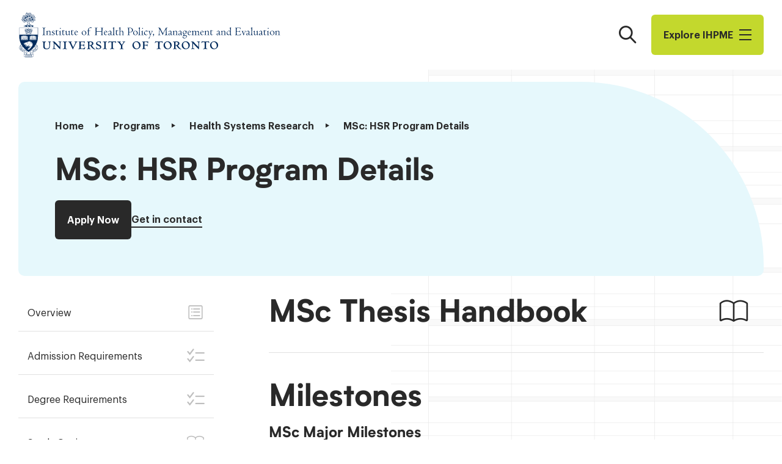

--- FILE ---
content_type: text/html; charset=UTF-8
request_url: https://ihpme.utoronto.ca/programs/health-systems-research/msc-hsr-program-details/msc-thesis-handbook/
body_size: 23052
content:
<!doctype html>
<html lang="en-US" class="js">
<head>
	<meta charset="UTF-8" />
	<meta name='robots' content='index, follow, max-image-preview:large, max-snippet:-1, max-video-preview:-1' />

	<!-- This site is optimized with the Yoast SEO plugin v26.7 - https://yoast.com/wordpress/plugins/seo/ -->
	<title>MSc: HSR Thesis Handbook - Institute of Health Policy, Management and Evaluation</title>
	<link rel="canonical" href="https://ihpme.utoronto.ca/programs/health-systems-research/msc-hsr-program-details/msc-thesis-handbook/" />
	<meta property="og:locale" content="en_US" />
	<meta property="og:type" content="article" />
	<meta property="og:title" content="MSc: HSR Thesis Handbook - Institute of Health Policy, Management and Evaluation" />
	<meta property="og:description" content="Coursework Form the committee Thesis proposal&nbsp; REB process&nbsp; Research and writing Committee approval of the thesis Thesis defence Modifications and thesis submission Intake meeting (complete the MOU plus Annual Progress Report meeting form) Annual review meeting with the emphasis lead [&hellip;]" />
	<meta property="og:url" content="https://ihpme.utoronto.ca/programs/health-systems-research/msc-hsr-program-details/msc-thesis-handbook/" />
	<meta property="og:site_name" content="Institute of Health Policy, Management and Evaluation" />
	<meta property="article:modified_time" content="2025-09-09T17:23:13+00:00" />
	<meta name="twitter:card" content="summary_large_image" />
	<meta name="twitter:label1" content="Est. reading time" />
	<meta name="twitter:data1" content="42 minutes" />
	<script type="application/ld+json" class="yoast-schema-graph">{"@context":"https://schema.org","@graph":[{"@type":"WebPage","@id":"https://ihpme.utoronto.ca/programs/health-systems-research/msc-hsr-program-details/msc-thesis-handbook/","url":"https://ihpme.utoronto.ca/programs/health-systems-research/msc-hsr-program-details/msc-thesis-handbook/","name":"MSc: HSR Thesis Handbook - Institute of Health Policy, Management and Evaluation","isPartOf":{"@id":"https://ihpme.utoronto.ca/#website"},"datePublished":"2022-11-24T14:41:25+00:00","dateModified":"2025-09-09T17:23:13+00:00","breadcrumb":{"@id":"https://ihpme.utoronto.ca/programs/health-systems-research/msc-hsr-program-details/msc-thesis-handbook/#breadcrumb"},"inLanguage":"en-US","potentialAction":[{"@type":"ReadAction","target":["https://ihpme.utoronto.ca/programs/health-systems-research/msc-hsr-program-details/msc-thesis-handbook/"]}]},{"@type":"BreadcrumbList","@id":"https://ihpme.utoronto.ca/programs/health-systems-research/msc-hsr-program-details/msc-thesis-handbook/#breadcrumb","itemListElement":[{"@type":"ListItem","position":1,"name":"Home","item":"https://ihpme.utoronto.ca/"},{"@type":"ListItem","position":2,"name":"Programs","item":"https://ihpme.utoronto.ca/programs/"},{"@type":"ListItem","position":3,"name":"Health Systems Research","item":"https://ihpme.utoronto.ca/programs/health-systems-research/"},{"@type":"ListItem","position":4,"name":"MSc: HSR Program Details","item":"https://ihpme.utoronto.ca/programs/health-systems-research/msc-hsr-program-details/"},{"@type":"ListItem","position":5,"name":"MSc: HSR Thesis Handbook"}]},{"@type":"WebSite","@id":"https://ihpme.utoronto.ca/#website","url":"https://ihpme.utoronto.ca/","name":"Institute of Health Policy, Management and Evaluation","description":"","potentialAction":[{"@type":"SearchAction","target":{"@type":"EntryPoint","urlTemplate":"https://ihpme.utoronto.ca/?s={search_term_string}"},"query-input":{"@type":"PropertyValueSpecification","valueRequired":true,"valueName":"search_term_string"}}],"inLanguage":"en-US"}]}</script>
	<!-- / Yoast SEO plugin. -->


<link rel='dns-prefetch' href='//www.google.com' />
<link rel='stylesheet' id='ihpme-theme-css' href='https://ihpme.utoronto.ca/wp-content/themes/ihpme/assets/css/theme.css?ver=1744908839' type='text/css' media='all' />
<link rel='stylesheet' id='ihpme-print-css' href='https://ihpme.utoronto.ca/wp-content/themes/ihpme/assets/css/print.css?ver=1743092868' type='text/css' media='print' />
<script type="text/javascript" src="https://ihpme.utoronto.ca/wp-includes/js/jquery/jquery.min.js?ver=3.7.1" id="jquery-core-js"></script>
	<link rel="apple-touch-icon" sizes="180x180" href="https://ihpme.utoronto.ca/wp-content/mu-plugins/branding/apple-touch-icon.png">
	<link rel="icon" type="image/png" sizes="32x32" href="https://ihpme.utoronto.ca/wp-content/mu-plugins/branding/favicon-32x32.png">
	<link rel="icon" type="image/png" sizes="16x16" href="https://ihpme.utoronto.ca/wp-content/mu-plugins/branding/favicon-16x16.png">
	<link rel="icon" type="image/svg+xml" href="https://ihpme.utoronto.ca/wp-content/mu-plugins/branding/favicon-navy.svg" media="(prefers-color-scheme: light)" />
	<link rel="icon" type="image/svg+xml" href="https://ihpme.utoronto.ca/wp-content/mu-plugins/branding/favicon-white.svg" media="(prefers-color-scheme: dark)" />
	<link rel="manifest" href="https://ihpme.utoronto.ca/wp-content/mu-plugins/branding/site.webmanifest">
	<link rel="mask-icon" href="https://ihpme.utoronto.ca/wp-content/mu-plugins/branding/safari-pinned-tab.svg" color="#ffffff">
	<meta name="msapplication-TileColor" content="#ffffff">
	<meta name="msapplication-config" content="/wp-content/mu-plugins/branding/browserconfig.xml">
	<meta name="theme-color" content="#ffffff">
	
		<!-- GA Google Analytics @ https://m0n.co/ga -->
		<script async src="https://www.googletagmanager.com/gtag/js?id=G-EZ9S39TTEP"></script>
		<script>
			window.dataLayer = window.dataLayer || [];
			function gtag(){dataLayer.push(arguments);}
			gtag('js', new Date());
			gtag('config', 'G-EZ9S39TTEP');
		</script>

		<meta http-equiv="X-UA-Compatible" content="IE=edge" />
	<meta name="viewport" content="width=device-width, initial-scale=1" />
	<link rel="icon" href="https://ihpme.utoronto.ca/wp-content/mu-plugins/branding/favicon-32x32.png" sizes="32x32" />
<link rel="icon" href="https://ihpme.utoronto.ca/wp-content/mu-plugins/branding/favicon-32x32.png" sizes="192x192" />
<link rel="apple-touch-icon" href="https://ihpme.utoronto.ca/wp-content/mu-plugins/branding/favicon-32x32.png" />
<meta name="msapplication-TileImage" content="https://ihpme.utoronto.ca/wp-content/mu-plugins/branding/favicon-32x32.png" />
</head>
<body class="page-template-default page page-id-23681 page-child parent-pageid-3129">
		<a href="#content" class="screen-reader-text skip-link">Skip to content</a>
		<header class="ihpme-header js-sticky has-colorscheme-white">
		<div class="ihpme-header__inner container">
			<a href="https://ihpme.utoronto.ca/" class="ihpme-logo">
				<span class="screen-reader-text">Institute of Health Policy, Management and Evaluation</span>
			</a>

			<div class="ihpme-header__navigation">
				<button type="button" class="ihpme-header__search-toggle" aria-controls="search-flyout" aria-expanded="false">
					<span class="screen-reader-text">Search</span>
				</button>

				<button type="button" class="ihpme-header__menu-toggle" aria-controls="nav-flyout" aria-expanded="false">
					Explore I​H​P​M​E					<div class="menu-icon">
						<div class="bar"></div>
						<div class="bar"></div>
						<div class="bar"></div>
					</div>
				</button>
			</div>
		</div>
	</header>

	<nav id="nav-flyout" class="ihpme-flyout ihpme-nav-flyout js-modal" role="dialog" aria-modal="true" aria-hidden="true">
		<div class="ihpme-flyout__panel">
			<div class="ihpme-flyout__buttons">
				<button type="button" class="ihpme-flyout__button has-icon-close js-close">
					<span class="screen-reader-text">Close</span>
				</button>
				<button type="button" class="ihpme-flyout__button has-icon-search js-close" aria-controls="search-flyout">
					<span class="screen-reader-text">Search</span>
				</button>
			</div>

			<div class="ihpme-wizard-nav">
				<ul id="menu-fly-out-menu" class="menu"><li id="menu-item-20400" class="menu-item menu-item-type-navcolumn menu-item-object- menu-item-has-children menu-item-20400"><button class='menu-item-label'>About</button>
<ul id="submenu-20400" class="sub-menu">
	<li id="menu-item-20375" class="menu-item menu-item-type-post_type menu-item-object-page menu-item-20375"><a href="https://ihpme.utoronto.ca/about/" class=" menu-item-link">About Us</a></li>
	<li id="menu-item-20397" class="menu-item menu-item-type-post_type menu-item-object-page menu-item-20397"><a href="https://ihpme.utoronto.ca/about/message-from-the-director/" class=" menu-item-link">Message from the Director</a></li>
	<li id="menu-item-20398" class="menu-item menu-item-type-post_type menu-item-object-page menu-item-20398"><a href="https://ihpme.utoronto.ca/about/strategic-plan/" class=" menu-item-link">Strategic Plan</a></li>
	<li id="menu-item-23447" class="menu-item menu-item-type-post_type menu-item-object-page menu-item-23447"><a href="https://ihpme.utoronto.ca/about/governance/" class=" menu-item-link">Governance</a></li>
	<li id="menu-item-29772" class="menu-item menu-item-type-post_type menu-item-object-page menu-item-29772"><a href="https://ihpme.utoronto.ca/about/edi-policy-committee/" class=" menu-item-link">EDI Policy/Committee</a></li>
	<li id="menu-item-20399" class="menu-item menu-item-type-post_type menu-item-object-page menu-item-20399"><a href="https://ihpme.utoronto.ca/about/contact-us/" class=" menu-item-link">Contact Us</a></li>
</ul>
</li>
<li id="menu-item-20401" class="header-button menu-item menu-item-type-post_type menu-item-object-page menu-item-has-children menu-item-20401"><a href="https://ihpme.utoronto.ca/future-students/apply-now/" title="Apply Now" class=" menu-item-link">Study at IHPME</a>
<ul id="submenu-20401" class="sub-menu">
	<li id="menu-item-22051" class="menu-item menu-item-type-navcolumn menu-item-object- menu-item-has-children menu-item-22051"><button class='menu-item-label'>Programs</button>
	<ul id="submenu-22051" class="sub-menu">
		<li id="menu-item-20372" class="menu-item menu-item-type-post_type menu-item-object-page current-page-ancestor menu-item-20372"><a href="https://ihpme.utoronto.ca/programs/" class=" menu-item-link">All Programs</a></li>
		<li id="menu-item-20385" class="menu-item menu-item-type-post_type menu-item-object-page menu-item-20385"><a href="https://ihpme.utoronto.ca/programs/clinical-epidemiology-and-health-care-research/" class=" menu-item-link">Clinical Epidemiology and Health Care Research</a></li>
		<li id="menu-item-20386" class="menu-item menu-item-type-post_type menu-item-object-page menu-item-20386"><a href="https://ihpme.utoronto.ca/programs/health-administration/" class=" menu-item-link">Health Administration</a></li>
		<li id="menu-item-20388" class="menu-item menu-item-type-post_type menu-item-object-page menu-item-20388"><a href="https://ihpme.utoronto.ca/programs/health-professions-education-research/" class=" menu-item-link">Health Professions Education Research</a></li>
		<li id="menu-item-20391" class="menu-item menu-item-type-post_type menu-item-object-page menu-item-20391"><a href="https://ihpme.utoronto.ca/programs/system-leadership-and-innovation/" class=" menu-item-link">Health Systems Leadership and Innovation</a></li>
		<li id="menu-item-20389" class="menu-item menu-item-type-post_type menu-item-object-page current-page-ancestor menu-item-20389"><a href="https://ihpme.utoronto.ca/programs/health-systems-research/" class=" menu-item-link">Health Systems Research</a></li>
		<li id="menu-item-20387" class="menu-item menu-item-type-post_type menu-item-object-page menu-item-20387"><a href="https://ihpme.utoronto.ca/programs/health-informatics/" class=" menu-item-link">Master of Health Informatics</a></li>
		<li id="menu-item-20390" class="menu-item menu-item-type-post_type menu-item-object-page menu-item-20390"><a href="https://ihpme.utoronto.ca/programs/quality-improvement-and-patient-safety/" class=" menu-item-link">Quality Improvement and Patient Safety</a></li>
	</ul>
</li>
	<li id="menu-item-29730" class="menu-item menu-item-type-navcolumn menu-item-object- menu-item-has-children menu-item-29730"><button class='menu-item-label'>Students</button>
	<ul id="submenu-29730" class="sub-menu">
		<li id="menu-item-20367" class="menu-item menu-item-type-post_type menu-item-object-page menu-item-20367"><a href="https://ihpme.utoronto.ca/future-students/" class=" menu-item-link">Future Students</a></li>
		<li id="menu-item-29729" class="menu-item menu-item-type-post_type menu-item-object-page menu-item-29729"><a href="https://ihpme.utoronto.ca/current-students/incoming-students/" class=" menu-item-link">Incoming Students</a></li>
		<li id="menu-item-20371" class="menu-item menu-item-type-post_type menu-item-object-page menu-item-20371"><a href="https://ihpme.utoronto.ca/current-students/" class=" menu-item-link">Current Students</a></li>
	</ul>
</li>
	<li id="menu-item-20369" class="menu-item menu-item-type-post_type menu-item-object-page menu-item-has-children menu-item-20369"><a href="https://ihpme.utoronto.ca/finance-your-degree/" class=" menu-item-link">Finance Your Degree</a>
	<ul id="submenu-20369" class="sub-menu">
		<li id="menu-item-20475" class="menu-item menu-item-type-post_type menu-item-object-page menu-item-20475"><a href="https://ihpme.utoronto.ca/finance-your-degree/financial-aid/" class=" menu-item-link">Financial Aid</a></li>
		<li id="menu-item-20478" class="menu-item menu-item-type-post_type menu-item-object-page menu-item-20478"><a href="https://ihpme.utoronto.ca/finance-your-degree/tuition/" class=" menu-item-link">Tuition &amp; Incidental Fees</a></li>
		<li id="menu-item-20370" class="menu-item menu-item-type-post_type menu-item-object-page menu-item-20370"><a href="https://ihpme.utoronto.ca/finance-your-degree/awards/" class=" menu-item-link">Awards</a></li>
		<li id="menu-item-20477" class="menu-item menu-item-type-post_type menu-item-object-page menu-item-20477"><a href="https://ihpme.utoronto.ca/finance-your-degree/funding-policy/" class=" menu-item-link">Student Funding at IHPME</a></li>
		<li id="menu-item-20476" class="menu-item menu-item-type-post_type menu-item-object-page menu-item-20476"><a href="https://ihpme.utoronto.ca/finance-your-degree/funding-faq/" class=" menu-item-link">Funding FAQ</a></li>
	</ul>
</li>
	<li id="menu-item-20484" class="menu-item menu-item-type-post_type menu-item-object-page menu-item-20484"><a href="https://ihpme.utoronto.ca/collaborative-specializations/" class=" menu-item-link">Collaborative Specializations</a></li>
	<li id="menu-item-26226" class="menu-item menu-item-type-navcolumn menu-item-object- menu-item-has-children menu-item-26226"><button class='menu-item-label'>Courses</button>
	<ul id="submenu-26226" class="sub-menu">
		<li id="menu-item-26215" class="menu-item menu-item-type-post_type menu-item-object-page menu-item-26215"><a href="https://ihpme.utoronto.ca/timetable/" class=" menu-item-link">Timetable</a></li>
		<li id="menu-item-26214" class="menu-item menu-item-type-post_type menu-item-object-page menu-item-26214"><a href="https://ihpme.utoronto.ca/courses/" class=" menu-item-link">Course Descriptions</a></li>
		<li id="menu-item-33344" class="menu-item menu-item-type-post_type menu-item-object-page menu-item-33344"><a href="https://ihpme.utoronto.ca/timetable/course-enrolment/" class=" menu-item-link">Course Enrolment for External Students</a></li>
		<li id="menu-item-33345" class="menu-item menu-item-type-post_type menu-item-object-page menu-item-33345"><a href="https://ihpme.utoronto.ca/timetable/auditing-courses/" class=" menu-item-link">Auditing Courses</a></li>
		<li id="menu-item-37582" class="menu-item menu-item-type-post_type menu-item-object-page menu-item-37582"><a href="https://ihpme.utoronto.ca/guidelines-for-reading-courses/" class=" menu-item-link">Guidelines for Reading and Pilot Courses</a></li>
	</ul>
</li>
</ul>
</li>
<li id="menu-item-20405" class="menu-item menu-item-type-navcolumn menu-item-object- menu-item-has-children menu-item-20405"><button class='menu-item-label'>People</button>
<ul id="submenu-20405" class="sub-menu">
	<li id="menu-item-20487" class="menu-item menu-item-type-navcolumn menu-item-object- menu-item-has-children menu-item-20487"><button class='menu-item-label'>Directory</button>
	<ul id="submenu-20487" class="sub-menu">
		<li id="menu-item-20379" class="menu-item menu-item-type-post_type menu-item-object-page menu-item-20379"><a href="https://ihpme.utoronto.ca/faculty-directory/" class=" menu-item-link">Faculty Directory</a></li>
		<li id="menu-item-20380" class="menu-item menu-item-type-post_type menu-item-object-page menu-item-20380"><a href="https://ihpme.utoronto.ca/postdoc-directory/" class=" menu-item-link">Post-doctoral Fellows Directory</a></li>
		<li id="menu-item-20381" class="menu-item menu-item-type-post_type menu-item-object-page menu-item-20381"><a href="https://ihpme.utoronto.ca/fellow-directory/" class=" menu-item-link">Senior Fellows Directory</a></li>
		<li id="menu-item-20382" class="menu-item menu-item-type-post_type menu-item-object-page menu-item-20382"><a href="https://ihpme.utoronto.ca/student-directory/" class=" menu-item-link">Graduate Students Directory</a></li>
		<li id="menu-item-20383" class="menu-item menu-item-type-post_type menu-item-object-page menu-item-20383"><a href="https://ihpme.utoronto.ca/staff-directory/" class=" menu-item-link">Staff Directory</a></li>
	</ul>
</li>
	<li id="menu-item-20366" class="menu-item menu-item-type-post_type menu-item-object-page menu-item-20366"><a href="https://ihpme.utoronto.ca/faculty/" class=" menu-item-link">Faculty</a></li>
	<li id="menu-item-29734" class="menu-item menu-item-type-navcolumn menu-item-object- menu-item-has-children menu-item-29734"><button class='menu-item-label'>Students</button>
	<ul id="submenu-29734" class="sub-menu">
		<li id="menu-item-26502" class="menu-item menu-item-type-post_type menu-item-object-page menu-item-26502"><a href="https://ihpme.utoronto.ca/future-students/" class=" menu-item-link">Future Students</a></li>
		<li id="menu-item-29735" class="menu-item menu-item-type-post_type menu-item-object-page menu-item-29735"><a href="https://ihpme.utoronto.ca/current-students/incoming-students/" class=" menu-item-link">Incoming Students</a></li>
		<li id="menu-item-26504" class="menu-item menu-item-type-post_type menu-item-object-page menu-item-26504"><a href="https://ihpme.utoronto.ca/current-students/" class=" menu-item-link">Current Students</a></li>
	</ul>
</li>
	<li id="menu-item-20374" class="menu-item menu-item-type-post_type menu-item-object-page menu-item-20374"><a href="https://ihpme.utoronto.ca/alumni/" class=" menu-item-link">Alumni</a></li>
</ul>
</li>
<li id="menu-item-22052" class="menu-item menu-item-type-navcolumn menu-item-object- menu-item-has-children menu-item-22052"><button class='menu-item-label'>Research</button>
<ul id="submenu-22052" class="sub-menu">
	<li id="menu-item-20373" class="menu-item menu-item-type-post_type menu-item-object-page menu-item-20373"><a href="https://ihpme.utoronto.ca/research/" class=" menu-item-link">Research at IHPME Overview</a></li>
	<li id="menu-item-20480" class="menu-item menu-item-type-post_type menu-item-object-page menu-item-20480"><a href="https://ihpme.utoronto.ca/research/research-initiatives/" class=" menu-item-link">Research and Initiatives</a></li>
	<li id="menu-item-20481" class="menu-item menu-item-type-post_type menu-item-object-page menu-item-20481"><a href="https://ihpme.utoronto.ca/research/student-research/" class=" menu-item-link">Past Student Theses</a></li>
	<li id="menu-item-20479" class="menu-item menu-item-type-post_type menu-item-object-page menu-item-20479"><a href="https://ihpme.utoronto.ca/student-directory/" class=" menu-item-link">Current Student Research</a></li>
	<li id="menu-item-20482" class="menu-item menu-item-type-custom menu-item-object-custom menu-item-20482"><a target="_blank" href="https://research.utoronto.ca/ethics-human-research/ethics-human-research" class=" menu-item-link">Research Ethics</a></li>
	<li id="menu-item-20483" class="menu-item menu-item-type-custom menu-item-object-custom menu-item-20483"><a target="_blank" href="https://easi.its.utoronto.ca/administrative-management-systems/my-research-mr/" class=" menu-item-link">My Research System</a></li>
</ul>
</li>
<li id="menu-item-20486" class="menu-item menu-item-type-navcolumn menu-item-object- menu-item-has-children menu-item-20486"><button class='menu-item-label'>News</button>
<ul id="submenu-20486" class="sub-menu">
	<li id="menu-item-20365" class="menu-item menu-item-type-post_type menu-item-object-page menu-item-20365"><a href="https://ihpme.utoronto.ca/news/" class=" menu-item-link">All News</a></li>
	<li id="menu-item-20404" class="menu-item menu-item-type-post_type menu-item-object-page menu-item-20404"><a href="https://ihpme.utoronto.ca/news/newsletter/" class=" menu-item-link">Subscribe to Newsletter</a></li>
</ul>
</li>
<li id="menu-item-20376" class="menu-item menu-item-type-post_type menu-item-object-page menu-item-20376"><a href="https://ihpme.utoronto.ca/events/" class=" menu-item-link">Events</a></li>
<li id="menu-item-20368" class="menu-item menu-item-type-post_type menu-item-object-page menu-item-20368"><a href="https://ihpme.utoronto.ca/jobs/" class=" menu-item-link">Jobs</a></li>
<li id="menu-item-43005" class="menu-item menu-item-type-custom menu-item-object-custom menu-item-43005"><a target="_blank" href="https://engage.utoronto.ca/site/SPageServer?pagename=donate#/faculty/1" class=" menu-item-link">Donate Now</a></li>
<li id="menu-item-20406" class="menu-item menu-item-type-navcolumn menu-item-object- menu-item-has-children menu-item-20406"><button class='menu-item-label'>UofT Quick Links</button>
<ul id="submenu-20406" class="sub-menu">
	<li id="menu-item-20407" class="menu-item menu-item-type-custom menu-item-object-custom menu-item-20407"><a target="_blank" href="https://www.utoronto.ca/" class=" menu-item-link">University of Toronto</a></li>
	<li id="menu-item-20408" class="menu-item menu-item-type-custom menu-item-object-custom menu-item-20408"><a target="_blank" href="https://www.acorn.utoronto.ca/" class=" menu-item-link">ACORN Student Web Services</a></li>
	<li id="menu-item-20409" class="menu-item menu-item-type-custom menu-item-object-custom menu-item-20409"><a target="_blank" href="https://map.utoronto.ca/?id=1809#!s/" class=" menu-item-link">UofT Map</a></li>
	<li id="menu-item-20410" class="menu-item menu-item-type-custom menu-item-object-custom menu-item-20410"><a target="_blank" href="https://www.utorid.utoronto.ca/" class=" menu-item-link">UofT UTORid</a></li>
	<li id="menu-item-20411" class="menu-item menu-item-type-custom menu-item-object-custom menu-item-20411"><a target="_blank" href="https://www.utoronto.ca/contacts" class=" menu-item-link">UofT Contacts</a></li>
</ul>
</li>
<li id="menu-item-26400" class="menu-item menu-item-type-navcolumn menu-item-object- menu-item-has-children menu-item-26400"><button class='menu-item-label'>Sign in</button>
<ul id="submenu-26400" class="sub-menu">
	<li id="menu-item-26401" class="menu-item menu-item-type-custom menu-item-object-custom menu-item-26401"><a target="_blank" href="https://utoronto.sharepoint.com/sites/dlsph-ihpme" class=" menu-item-link">IHPME Sharepoint</a></li>
	<li id="menu-item-26402" class="menu-item menu-item-type-custom menu-item-object-custom menu-item-26402"><a target="_blank" href="http://ihpme.utoronto.ca/admin-gate" class=" menu-item-link">Update your bio</a></li>
</ul>
</li>
<li id="menu-item-21110" class="dalla-lana menu-item menu-item-type-custom menu-item-object-custom menu-item-21110"><a target="_blank" href="https://dlsph.utoronto.ca" class=" menu-item-link">IHPME is an Institute within the Dalla Lana School of Public Health</a></li>
</ul>			</div>

					</div>
	</nav>

	<div id="search-flyout" class="ihpme-flyout ihpme-search-flyout js-search js-modal" data-search-url="https://ihpme.utoronto.ca/wp-json/ihpme/search/snippet" role="dialog" aria-modal="true" aria-hidden="true">
		<div class="ihpme-flyout__panel">
			<div class="ihpme-flyout__buttons">
				<button type="button" class="ihpme-flyout__button has-icon-close js-close">
					<span class="screen-reader-text">Close</span>
				</button>
				<button type="button" class="ihpme-flyout__button has-icon-menu js-close" aria-controls="nav-flyout">
					<span class="screen-reader-text">Explore IHPME</span>
				</button>
			</div>

			<div class="ihpme-search-flyout__body">
				<form action="https://ihpme.utoronto.ca" role="search" aria-label="Site Search" class="ihpme-searchbar js-search-form">
					<div class="ihpme-search">
						<label for="search-flyout-input" class="screen-reader-text">Search the site</label>
						<input type="search" name="s" id="search-flyout-input" class="ihpme-search__input js-search-input" placeholder="What are you looking for?" autocomplete="on" autofocus required>
						<button type="submit" class="ihpme-search__submit">
							<span class="screen-reader-text">Search</span>
						</button>
					</div>
				</form>

									<div class="ihpme-search-suggestions">
						<h2 class="ihpme-search-suggestions__title">Popular search terms:</h2>
						<ul class="ihpme-search-suggestions-list">
															<li><input class="js-search-suggestion" type="button" value="Current Students"></li>
															<li><input class="js-search-suggestion" type="button" value="Faculty"></li>
															<li><input class="js-search-suggestion" type="button" value="Research"></li>
															<li><input class="js-search-suggestion" type="button" value="Admissions"></li>
													</ul>
					</div>
							</div>

			<div class="ihpme-search-flyout__results">
				<div class="wp-block-buttons is-style-plain-button">
					<div class="wp-block-button">
						<a class="wp-block-button__link js-search-more">
							<span class="wp-block-button__text">View Result Page</span>
						</a>
					</div>
				</div>
				<div class="js-search-results"></div>
				<div class="js-search-no-results" aria-hidden="true">
					<div class="ihpme-result-message">
						<div class="ihpme-result-message__inner">
							<p class="is-style-large"><strong>No results found for “<span class="js-search-query"></span>”.</strong></p>
							<p>Search another word or try popular search words.</p>
						</div>
					</div>

											<ul class="ihpme-search-suggestions-list">
															<li><input class="js-search-suggestion" type="button" value="Current Students"></li>
															<li><input class="js-search-suggestion" type="button" value="Faculty"></li>
															<li><input class="js-search-suggestion" type="button" value="Research"></li>
															<li><input class="js-search-suggestion" type="button" value="Admissions"></li>
													</ul>
									</div>
			</div>
		</div>
	</div>

	<main id="content" class="page-content contains">
		
			<div class="ihpme-banner is-variant-half">
					<div class="ihpme-banner__inner">
				<div class="ihpme-banner__meta">
					<nav aria-label="Breadcrumb" class="breadcrumb">
	<ol class="breadcrumb__items">
								<li class="breadcrumb__item">
				<a href="https://ihpme.utoronto.ca/" class="breadcrumb__link">Home</a>
			</li>
								<li class="breadcrumb__item">
				<a href="https://ihpme.utoronto.ca/programs/" class="breadcrumb__link">Programs</a>
			</li>
								<li class="breadcrumb__item">
				<a href="https://ihpme.utoronto.ca/programs/health-systems-research/" class="breadcrumb__link">Health Systems Research</a>
			</li>
								<li class="breadcrumb__item">
				<a href="https://ihpme.utoronto.ca/programs/health-systems-research/msc-hsr-program-details/" class="breadcrumb__link">MSc: HSR Program Details</a>
			</li>
		
		
				<li class="screen-reader-text">
			<a href="https://ihpme.utoronto.ca/programs/health-systems-research/msc-hsr-program-details/msc-thesis-handbook/" aria-current="page">MSc: HSR Thesis Handbook</a>
		</li>
	</ol>
</nav>
				</div>
				<div class="ihpme-banner__content">
					<h1 class="ihpme-banner__title">MSc: HSR Program Details</h1>															

<div class="wp-block-buttons">
<div class="wp-block-button"><a class="wp-block-button__link wp-element-button" href="https://ihpme.utoronto.ca/future-students/apply-now/"  ><span class="wp-block-button__text">Apply Now</span></a></div>



<div class="wp-block-button is-style-plain-button"><a class="wp-block-button__link wp-element-button" href="#programcontacts"  ><span class="wp-block-button__text">Get in contact</span></a></div>
</div>

				</div>
			</div>
						</div>
	

	<article class="ihpme-article ihpme-page  with-icons has-sticky-sidebar">
		<nav class="ihpme-article__sidebar">
			
<button type="button" class="ihpme-pagenav-toggle js-accordion-toggle js-tablet-toggle" id="pagenav-toggle-7" aria-controls="pagenav-7" aria-expanded="true">Navigate</button>
<div class="js-accordion-content js-tablet-accordion" id="pagenav-7" role="region" aria-labelledby="pagenav-toggle-7">
	<ul class="ihpme-pagenav ">
					<li class="ihpme-pagenav__item">
				<a href="https://ihpme.utoronto.ca/programs/health-systems-research/msc-hsr-program-details/" class="ihpme-pagenav__link has-icon-list " aria-current="false">
					<span class="ihpme-pagenav__label">Overview</span>
				</a>
							</li>
					<li class="ihpme-pagenav__item">
				<a href="https://ihpme.utoronto.ca/programs/health-systems-research/msc-hsr-program-details/admissions/" class="ihpme-pagenav__link has-icon-checklist " aria-current="false">
					<span class="ihpme-pagenav__label">Admission Requirements</span>
				</a>
							</li>
					<li class="ihpme-pagenav__item">
				<a href="https://ihpme.utoronto.ca/programs/health-systems-research/msc-hsr-program-details/degree-requirements/" class="ihpme-pagenav__link has-icon-checklist " aria-current="false">
					<span class="ihpme-pagenav__label">Degree Requirements</span>
				</a>
							</li>
					<li class="ihpme-pagenav__item">
				<a href="https://ihpme.utoronto.ca/programs/health-systems-research/msc-hsr-program-details/study-options/" class="ihpme-pagenav__link has-icon-book " aria-current="false">
					<span class="ihpme-pagenav__label">Study Options</span>
				</a>
							</li>
					<li class="ihpme-pagenav__item">
				<a href="https://ihpme.utoronto.ca/programs/health-systems-research/msc-hsr-program-details/roadmap/" class="ihpme-pagenav__link has-icon-roadmap " aria-current="false">
					<span class="ihpme-pagenav__label">Roadmap</span>
				</a>
							</li>
					<li class="ihpme-pagenav__item">
				<a href="https://ihpme.utoronto.ca/programs/health-systems-research/msc-hsr-program-details/course-descriptions/" class="ihpme-pagenav__link has-icon-description " aria-current="false">
					<span class="ihpme-pagenav__label">Course Descriptions</span>
				</a>
							</li>
					<li class="ihpme-pagenav__item">
				<a href="https://ihpme.utoronto.ca/programs/health-systems-research/msc-hsr-program-details/timetable/" class="ihpme-pagenav__link has-icon-timetable " aria-current="false">
					<span class="ihpme-pagenav__label">Timetable</span>
				</a>
							</li>
					<li class="ihpme-pagenav__item">
				<a href="https://ihpme.utoronto.ca/programs/health-systems-research/msc-hsr-program-details/msc-thesis-handbook/" class="ihpme-pagenav__link has-icon-book has-subnav" aria-current="page">
					<span class="ihpme-pagenav__label">MSc Thesis Handbook</span>
				</a>
									<ul class="ihpme-headingnav js-accordion-group">
																					<li class="ihpme-headingnav__item js-accordion">
									<div class="ihpme-headingnav__item__label">
										<a href="#milestones">Milestones&nbsp;</a>
										<button type="button" class="ihpme-headingnav__expand js-accordion-toggle" id="headingnav-item-8" aria-controls="headingnav-submenu-8" aria-expanded="false">
											<span class="screen-reader-text">Expand</span>
										</button>
									</div>
									<ul class="ihpme-headingnav__submenu js-accordion-content" id="headingnav-submenu-8" role="region" aria-labelledby="headingnav-item-8" aria-hidden="true">
																					<li class="ihpme-headingnav__subitem js-accordion">
												<a href="#msc-major-milestones">MSc Major Milestones</a>
											</li>
																					<li class="ihpme-headingnav__subitem js-accordion">
												<a href="#supporting-activities">Supporting Activities</a>
											</li>
																			</ul>
								</li>
																												<li class="ihpme-headingnav__item js-accordion">
									<div class="ihpme-headingnav__item__label">
										<a href="#selecting-a-suitable-thesis-topic">Selecting a Suitable Thesis Topic&nbsp;</a>
										<button type="button" class="ihpme-headingnav__expand js-accordion-toggle" id="headingnav-item-9" aria-controls="headingnav-submenu-9" aria-expanded="false">
											<span class="screen-reader-text">Expand</span>
										</button>
									</div>
									<ul class="ihpme-headingnav__submenu js-accordion-content" id="headingnav-submenu-9" role="region" aria-labelledby="headingnav-item-9" aria-hidden="true">
																					<li class="ihpme-headingnav__subitem js-accordion">
												<a href="#selecting-a-research-topic">Selecting a Research Topic</a>
											</li>
																					<li class="ihpme-headingnav__subitem js-accordion">
												<a href="#review-past-ihpme-thesis-topics">Review Past IHPME Thesis Topics</a>
											</li>
																			</ul>
								</li>
																												<li class="ihpme-headingnav__item js-accordion">
									<div class="ihpme-headingnav__item__label">
										<a href="#selecting-a-supervisor-role-of-the-supervisor">Selecting a Supervisor &amp; Role of the Supervisor</a>
										<button type="button" class="ihpme-headingnav__expand js-accordion-toggle" id="headingnav-item-10" aria-controls="headingnav-submenu-10" aria-expanded="false">
											<span class="screen-reader-text">Expand</span>
										</button>
									</div>
									<ul class="ihpme-headingnav__submenu js-accordion-content" id="headingnav-submenu-10" role="region" aria-labelledby="headingnav-item-10" aria-hidden="true">
																					<li class="ihpme-headingnav__subitem js-accordion">
												<a href="#selecting-a-supervisor">Selecting a Supervisor</a>
											</li>
																					<li class="ihpme-headingnav__subitem js-accordion">
												<a href="#role-of-the-thesis-supervisor">Role of the Thesis Supervisor</a>
											</li>
																					<li class="ihpme-headingnav__subitem js-accordion">
												<a href="#what-to-do-if-you-have-challenges-working-with-your-supervisor">What to Do if You Have Challenges Working With Your Supervisor</a>
											</li>
																			</ul>
								</li>
																												<li class="ihpme-headingnav__item js-accordion">
									<div class="ihpme-headingnav__item__label">
										<a href="#selection-of-the-thesis-committee">Selection of the Thesis Committee&nbsp;&nbsp;</a>
										<button type="button" class="ihpme-headingnav__expand js-accordion-toggle" id="headingnav-item-11" aria-controls="headingnav-submenu-11" aria-expanded="false">
											<span class="screen-reader-text">Expand</span>
										</button>
									</div>
									<ul class="ihpme-headingnav__submenu js-accordion-content" id="headingnav-submenu-11" role="region" aria-labelledby="headingnav-item-11" aria-hidden="true">
																					<li class="ihpme-headingnav__subitem js-accordion">
												<a href="#purpose-of-the-thesis-committee">Purpose of the Thesis Committee&nbsp;&nbsp;</a>
											</li>
																					<li class="ihpme-headingnav__subitem js-accordion">
												<a href="#hsr-msc-thesis-committee">HSR MSc Thesis Committee</a>
											</li>
																			</ul>
								</li>
																												<li class="ihpme-headingnav__item js-accordion">
									<div class="ihpme-headingnav__item__label">
										<a href="#thesis-proposal-approval-process">Thesis Proposal Approval Process</a>
										<button type="button" class="ihpme-headingnav__expand js-accordion-toggle" id="headingnav-item-12" aria-controls="headingnav-submenu-12" aria-expanded="false">
											<span class="screen-reader-text">Expand</span>
										</button>
									</div>
									<ul class="ihpme-headingnav__submenu js-accordion-content" id="headingnav-submenu-12" role="region" aria-labelledby="headingnav-item-12" aria-hidden="true">
																					<li class="ihpme-headingnav__subitem js-accordion">
												<a href="#msc-thesis-proposal">MSc Thesis Proposal&nbsp;</a>
											</li>
																			</ul>
								</li>
																												<li class="ihpme-headingnav__item js-accordion">
									<div class="ihpme-headingnav__item__label">
										<a href="#research-ethics">Submission of Thesis Project for Ethics Review</a>
										<button type="button" class="ihpme-headingnav__expand js-accordion-toggle" id="headingnav-item-13" aria-controls="headingnav-submenu-13" aria-expanded="false">
											<span class="screen-reader-text">Expand</span>
										</button>
									</div>
									<ul class="ihpme-headingnav__submenu js-accordion-content" id="headingnav-submenu-13" role="region" aria-labelledby="headingnav-item-13" aria-hidden="true">
																					<li class="ihpme-headingnav__subitem js-accordion">
												<a href="#uoft-reb-application">UofT REB Application</a>
											</li>
																			</ul>
								</li>
																												<li class="ihpme-headingnav__item js-accordion">
									<div class="ihpme-headingnav__item__label">
										<a href="#research-and-writing">Research and Writing&nbsp;</a>
										<button type="button" class="ihpme-headingnav__expand js-accordion-toggle" id="headingnav-item-14" aria-controls="headingnav-submenu-14" aria-expanded="false">
											<span class="screen-reader-text">Expand</span>
										</button>
									</div>
									<ul class="ihpme-headingnav__submenu js-accordion-content" id="headingnav-submenu-14" role="region" aria-labelledby="headingnav-item-14" aria-hidden="true">
																					<li class="ihpme-headingnav__subitem js-accordion">
												<a href="#writing-support">Writing support</a>
											</li>
																			</ul>
								</li>
																												<li class="ihpme-headingnav__item">
									<a href="#financial-support-for-research-and-publication" class="ihpme-headingnav__item__label">Financial Support for Research and Publication&nbsp;</a>
								</li>
																												<li class="ihpme-headingnav__item js-accordion">
									<div class="ihpme-headingnav__item__label">
										<a href="#msc-thesis-defence">MSc Thesis Defence</a>
										<button type="button" class="ihpme-headingnav__expand js-accordion-toggle" id="headingnav-item-16" aria-controls="headingnav-submenu-16" aria-expanded="false">
											<span class="screen-reader-text">Expand</span>
										</button>
									</div>
									<ul class="ihpme-headingnav__submenu js-accordion-content" id="headingnav-submenu-16" role="region" aria-labelledby="headingnav-item-16" aria-hidden="true">
																					<li class="ihpme-headingnav__subitem js-accordion">
												<a href="#the-examination-committee">The Examination Committee</a>
											</li>
																					<li class="ihpme-headingnav__subitem js-accordion">
												<a href="#examiners">Examiners</a>
											</li>
																					<li class="ihpme-headingnav__subitem js-accordion">
												<a href="#what-to-expect-at-the-defence">What to Expect at the Defence</a>
											</li>
																			</ul>
								</li>
																												<li class="ihpme-headingnav__item">
									<a href="#after-the-defence" class="ihpme-headingnav__item__label">After the Defence</a>
								</li>
																		</ul>
							</li>
					<li class="ihpme-pagenav__item">
				<a href="https://ihpme.utoronto.ca/programs/health-systems-research/msc-hsr-program-details/transfers/" class="ihpme-pagenav__link has-icon-transfer " aria-current="false">
					<span class="ihpme-pagenav__label">MSc to PhD Transfers</span>
				</a>
							</li>
			</ul>
		</nav>
		<div class="ihpme-article__content">
							<div class="ihpme-page__header">
					<h2 class="ihpme-page__title has-icon-book">MSc Thesis Handbook</h2>
									</div>
						

<h2 class="wp-block-heading is-style-large" id="milestones">Milestones&nbsp;</h2>



<h3 class="wp-block-heading" id="msc-major-milestones">MSc Major Milestones</h3>



<div class="wp-block-columns">
<div class="wp-block-column">
<ol id="block-b31cefd6-3773-4a34-97e4-e10589196d91" class="wp-block-list is-style-bubble-list">
<li>Coursework</li>



<li>Form the committee</li>



<li>Thesis proposal&nbsp;</li>
</ol>
</div>



<div class="wp-block-column">
<ol start="4" id="block-b31cefd6-3773-4a34-97e4-e10589196d91" class="wp-block-list is-style-bubble-list">
<li>REB process&nbsp;</li>



<li>Research and writing</li>



<li>Committee approval of the thesis</li>
</ol>
</div>



<div class="wp-block-column">
<ol start="7" class="wp-block-list is-style-bubble-list">
<li>Thesis defence</li>



<li>Modifications and thesis submission</li>
</ol>
</div>
</div>



<h3 class="wp-block-heading" id="supporting-activities">Supporting Activities</h3>



<ul class="wp-block-list is-style-bubble-list">
<li>Intake meeting (complete the MOU plus Annual Progress Report meeting form)</li>



<li>Annual review meeting with the emphasis lead and supervisor (complete the Annual Progress Report meeting form and financial declaration of employment and awards form)</li>



<li>Meeting with the committee at least two times annually [or equivalent communication about thesis progress] (complete Thesis Committee Meeting Report form)</li>



<li>Publishing your work&nbsp;&nbsp;</li>
</ul>



<div class="wp-block-buttons">
<div class="wp-block-button"><a class="wp-block-button__link wp-element-button" href="https://utoronto.sharepoint.com/sites/dlsph-ihpme/thesis"  target="_blank" rel="noreferrer noopener" ><span class="wp-block-button__text">Thesis Forms</span></a></div>
</div>



<hr class="wp-block-separator has-alpha-channel-opacity"/>



<h2 class="wp-block-heading is-style-large" id="selecting-a-suitable-thesis-topic">Selecting a Suitable Thesis Topic&nbsp;</h2>



<p class="">The master’s thesis in HSR is designed to provide the student with research training above that acquired in courses. Courses cannot teach the student the nuts and bolts of carrying out actual studies, all of which have particular quirks and barriers to successful completion.</p>



<p>All thesis-stream students should learn about study design, writing a proposal, literature review and selecting methods for data collection and analysis. Students are strongly encouraged to choose a thesis topic that is original and publishable.&nbsp;</p>



<h3 class="wp-block-heading" id="selecting-a-research-topic">Selecting a Research Topic</h3>



<p>There are many suitable topics for research in Health Systems Research. The selection of a research topic should be the result of consultation between the student and supervisor. </p>



<p><strong>A good research topic is one that:</strong></p>



<ul class="wp-block-list is-style-bubble-list">
<li>Addresses an important real-life problem;</li>



<li>Fills in gaps in current knowledge and understanding;</li>



<li>Relevant to the field of HSR, and your emphasis (for HSR);</li>



<li>You are passionate about and interested in.</li>



<li>Is doable within the time frame allotted for the degree. For MSc, this necessitates scoping the thesis research clearly.</li>
</ul>



<p>While it is acceptable for MSc students to take responsibility for part of a larger research of their supervisor, the student should gain a good understanding of study design and experience in executing and finishing a research project independently and, in many cases, writing a publishable paper.</p>



<h3 class="wp-block-heading" id="review-past-ihpme-thesis-topics">Review Past IHPME Thesis Topics</h3>



<div class="wp-block-buttons">
<div class="wp-block-button is-style-small-quicklink"><a class="wp-block-button__link wp-element-button" href="https://ihpme.utoronto.ca/research/student-research/"  ><span class="wp-block-button__text">IHPME Thesis Topics&nbsp;</span></a></div>
</div>



<hr class="wp-block-separator has-alpha-channel-opacity"/>



<h2 class="wp-block-heading is-style-large" id="selecting-a-supervisor-role-of-the-supervisor">Selecting a Supervisor &amp; Role of the Supervisor</h2>



<h3 class="wp-block-heading" id="selecting-a-supervisor">Selecting a Supervisor</h3>



<p class="">All MSc students are required to find a supervisor who will act as a mentor and guide as they proceed through their degree.</p>



<p>The choice of a faculty member who will supervise the thesis work required to fulfill degree requirements is one of the most critical decisions a graduate student will make and should not be taken lightly. A student will need not only a competent supervisor in a particular area but also willing to act as the student’s advocate when necessary. It is important that the student be able to work and communicate effectively with the supervisor and not feel overwhelmed or intimidated in the relationship. Each student requires the guidance of someone who will stimulate thoughts, who has sufficient interest in the student’s topic to produce insights jointly, and who will challenge the student to think in a novel manner about the research.</p>



<p class=""><strong>The following suggestions are included to help students find an appropriate supervisor:</strong></p>



<ul class="wp-block-list is-style-bubble-list">
<li>Look through the list of<a href="https://ihpme.utoronto.ca/community/faculty/"> IHPME Faculty</a> and <a href="https://ihpme.utoronto.ca/research/research-initiatives/">Research and Initiatives</a> on the IHPME website to find a professor that fits you by:<ul><li>Emphasis they are affiliated with</li></ul>
<ul class="wp-block-list">
<li>Content expertise</li>



<li>Methodological expertise</li>
</ul>
</li>
</ul>



<ul id="block-8d3f2508-e557-4f83-846e-b6a2b8b2d361" class="wp-block-list is-style-bubble-list">
<li>Ensure that your potential supervisor has an SGS appointment: MSc students can be supervised by either <strong>Associate or Full SGS member</strong>.</li>



<li>Students may get to know the potential supervisor whose research interests parallel their own. Consider doing a database (<a href="http://search.proquest.com/">ProQuest</a>,<a href="https://pubmed.ncbi.nlm.nih.gov/"> PubMed</a>,<a href="https://www.scopus.com/" target="_blank" rel="noreferrer noopener"> Scopus</a>) search to see what they have published and read some of their recent publications.</li>



<li>If possible, talk to other trainees. They will tell you who is a good supervisor. Graduate students working with a specific supervisor are an invaluable source of information.</li>



<li>There are tradeoffs in picking a supervisor by seniority/eminence. A very experienced supervisor may help “fast-track” your career. On the other hand, a senior person may not have a lot of time for you.</li>



<li>A supervisor is also a mentor, often for the first few years of your career. Someone who is a good mentor can be really helpful.</li>



<li>Don’t be afraid to approach potential supervisors cold, i.e., without any personal connection or contact. They expect it. It’s their job (usually among many others) to teach and mentor students.</li>



<li>You may contact the emphasis lead of your area of interest for suggestions</li>
</ul>



<h4 class="wp-block-heading">For more information:</h4>



<div class="wp-block-buttons">
<div class="wp-block-button is-style-small-quicklink has-color-orange"><a class="wp-block-button__link wp-element-button" href="https://www.sgs.utoronto.ca/resources-supports/supervision/supervision-guidelines/supervision-guidelines-for-students-section-3-choosing-a-supervisor/"  ><span class="wp-block-button__text"><strong>SGS – Find a Supervisor.&nbsp;</strong></span></a></div>
</div>



<h3 class="wp-block-heading" id="role-of-the-thesis-supervisor">Role of the Thesis Supervisor</h3>



<ol class="wp-block-list is-style-bubble-list">
<li><strong>The supervisor provides advice on all aspects of the thesis project.</strong> <br>Specifically, they are responsible for providing direction to the student, advice on participants’ recruitment and/or other data sources and potential avenues of approach, instructions on the proper content and form of the thesis, review of the student’s progress, and serving as the first reader of the thesis. It is the responsibility of the supervisor to help the student think through conceptual and methodological issues and to raise questions about possible decisions faced/taken by the student.</li>



<li><strong>Memorandum of Agreement <br></strong>The supervisor and student are expected to read and sign a <a rel="noreferrer noopener" href="https://utoronto.sharepoint.com/sites/dlsph-ihpme/thesis" target="_blank">Memorandum of Agreement (Student-Supervisor MOU)</a> [PDF] before undertaking thesis work. In HSR, this MOU should be submitted to the emphasis lead at or before the intake meeting in the summer before the start of the program.</li>



<li><strong>Meet on a regular basis. <br></strong>The supervisor and student are expected to meet on a regular basis at a mutually agreed schedule (many supervisors meet with their students on a bi-weekly basis, but the frequency may change depending on need and the stage of the research).</li>



<li><strong>Annual Progress</strong> <br><br>Additionally, the supervisor, in conjunction with the student, is expected to complete <a rel="noreferrer noopener" href="https://utoronto.sharepoint.com/sites/dlsph-ihpme/thesis" target="_blank">annual progress reports, annual statement of employment and awards</a>, and meet with the emphasis leads/program directors to discuss it.</li>
</ol>



<h4 class="wp-block-heading">For more information:</h4>



<div class="wp-block-buttons">
<div class="wp-block-button is-style-small-quicklink has-color-lemon"><a class="wp-block-button__link wp-element-button" href="https://www.sgs.utoronto.ca/resources-supports/supervision/supervision-guidelines/supervision-guidelines-for-students-section-3-choosing-a-supervisor/"  ><span class="wp-block-button__text"><strong><strong>SGS:</strong> Roles and responsibilities of students, supervisors and the supervisory committee.&nbsp;</strong></span></a></div>
</div>



<h3 class="wp-block-heading" id="what-to-do-if-you-have-challenges-working-with-your-supervisor">What to Do if You Have Challenges Working With Your Supervisor:</h3>



<ul class="wp-block-list">
<li>First, try to discuss it openly with your supervisor. Share your concerns and try to reach mutual agreement.</li>



<li>If that doesn’t work, you may contact the Emphasis Leads (HSR) Program Director or Graduate Coordinator</li>



<li>Contact the <a href="https://www.cgms.utoronto.ca/" data-type="URL" data-id="https://www.cgms.utoronto.ca/" target="_blank" rel="noreferrer noopener">Centre for Graduate Mentorship &amp; Supervision (CGMS)</a> for expert advice.</li>
</ul>



<hr class="wp-block-separator has-alpha-channel-opacity"/>



<h2 class="wp-block-heading is-style-large" id="selection-of-the-thesis-committee">Selection of the Thesis Committee&nbsp;&nbsp;</h2>



<h3 class="wp-block-heading" id="purpose-of-the-thesis-committee">Purpose of the Thesis Committee&nbsp;&nbsp;</h3>



<p class="">The thesis committee gives meaningful input into the thesis proposal and supports you through the research to completion and defence of the thesis.</p>



<h3 class="wp-block-heading" id="hsr-msc-thesis-committee"><strong>HSR MSc Thesis Committee</strong></h3>



<p>The thesis committee should have a <strong>minimum of two members (including the supervisor)</strong>. In consultation with the supervisor, the student selects a minimum of one additional member for their MSc Thesis Committee. In the case of co-supervision, no additional members are needed to form the committee.&nbsp;&nbsp;</p>



<p>Most MSc thesis committees will consist of two working members. However, in case additional expertise is necessary a third member may be added to the committee.</p>



<ol class="wp-block-list is-style-bubble-list">
<li><strong>The supervisor</strong>, who functions as<strong> the Chair</strong> of the thesis committee, must have a full or associate membership to the School of Graduate Studies (SGS) and an appointment through IHPME. See “<a href="https://ihpme.utoronto.ca/ihpme-requirements-to-be-a-supervisor/">IHPME Requirements to be a Supervisor</a> ” for additional requirements.</li>



<li><strong>Committee members</strong> are chosen on the basis of their expertise in the student’s area of research and must have a graduate faculty membership (GFM).
<ul class="wp-block-list">
<li>Committee members can have a graduate faculty membership (full or associate membership with SGS) elsewhere within the University of Toronto, these faculty do not have to apply for an appointment with IHPME.</li>



<li>Clinical faculty with appointments elsewhere in the university that do not have a GFM need to apply for it through IHPME. They can send their CV to <a href="&#109;&#97;&#105;&#108;&#116;&#111;&#58;&#105;&#104;&#112;&#109;&#101;&#46;&#97;&#112;&#112;&#111;&#105;&#110;&#116;&#109;&#101;&#110;&#116;&#115;&#64;&#117;&#116;&#111;&#114;&#111;&#110;&#116;&#111;&#46;&#99;&#97;">&#105;&#104;&#112;&#109;&#101;&#46;&#97;&#112;&#112;&#111;&#105;&#110;&#116;&#109;&#101;&#110;&#116;&#115;&#64;&#117;&#116;&#111;&#114;&#111;&#110;&#116;&#111;&#46;&#99;&#97;</a> and will receive the details and a link for the application submission.</li>



<li>It is possible to appoint a committee member from outside the university. In this instance, the supervisor must obtain a copy of the outside member’s CV and forward it to the IHPME Appointments Officer <a href="&#109;&#97;&#105;&#108;&#116;&#111;&#58;&#105;&#104;&#112;&#109;&#101;&#46;&#97;&#112;&#112;&#111;&#105;&#110;&#116;&#109;&#101;&#110;&#116;&#115;&#64;&#117;&#116;&#111;&#114;&#111;&#110;&#116;&#111;&#46;&#99;&#97;">&#105;&#104;&#112;&#109;&#101;&#46;&#97;&#112;&#112;&#111;&#105;&#110;&#116;&#109;&#101;&#110;&#116;&#115;&#64;&#117;&#116;&#111;&#114;&#111;&#110;&#116;&#111;&#46;&#99;&#97;</a> who will explain the application process to obtain the GFM.</li>
</ul>
</li>
</ol>



<p>When all committee members have been selected and have agreed to serve, the&nbsp;<a href="https://utoronto.sharepoint.com/sites/dlsph-ihpme/thesis" target="_blank" rel="noreferrer noopener">Step I (Committee Confirmation)</a>&nbsp;form should be completed by the student, signed by the student and supervisor, and submitted to the Graduate Assistant.&nbsp;This information will be placed in the student’s file.&nbsp;</p>



<hr class="wp-block-separator has-alpha-channel-opacity"/>



<h2 class="wp-block-heading is-style-large" id="thesis-proposal-approval-process">Thesis Proposal Approval Process</h2>



<h3 class="wp-block-heading" id="msc-thesis-proposal">MSc Thesis Proposal&nbsp;</h3>



<p>The MSc Thesis Proposal is developed by the student in consultation with, and under the guidance of, the thesis supervisor and the supervisory committee in a series of iterative steps.&nbsp; Normally the committee first meets to discuss the thesis project generally, after which, drafts of the proposal are submitted to the supervisor and committee for feedback and revision. There is no oral defence for MSc proposals in HSR. Once the committee is satisfied with the proposal, and ethics approval has been obtained, the student may proceed with their research.</p>



<p>The MSc Thesis proposal is usually <strong>20-30 pages in length, double-spaced</strong>, excluding references and the work plan. The proposal should contain the following elements:</p>



<ul class="wp-block-list is-style-bubble-list">
<li><strong>Title:</strong> The thesis title should give a clear indication of the topic being studied.</li>



<li><strong>The Problem:</strong> The proposal should contain a description of the study problem which includes specification of the study question(s), justification for their selection in relation to previous research and to the literature, and the potential relevance of the thesis findings.</li>



<li><strong>Theoretical Framework and Background Information:</strong> Whereas in PhD research, theoretical grounding, the MSc thesis is often more applied in nature. It is, however, strongly recommended for the proposal to describe the major theoretical premises and the salient concepts which underlie the problem or question(s) and to outline a framework, based on literature, for analyzing the problem and question(s).</li>



<li><strong>Design and Methods</strong> (some aspects may vary depending on the nature of the study): The type of research design should be clearly explained (e.g., survey, descriptive, interpretive, experimental, etc.) as should the reasons for selecting it, including its merits and limitations. The questions and/or hypotheses for the thesis research are formulated clearly. Sampling and recruitment procedures should be clearly outlined, including theoretical and practical reasons for selecting the population or database from which the sample is to be drawn.&nbsp; Sample size, or details of any database, should be included. Data collection methods should be described in detail as should their relationship to the theoretical and conceptual issues associated with the thesis research project.&nbsp; The methods of analysis appropriate for the study design should be fully described and justified, including their strengths and weaknesses.&nbsp;&nbsp;</li>



<li><strong>Work Plan: </strong>The proposal should include a detailed work plan, with estimates of time needed to complete each phase of the proposed research. Alternatives should be outlined for those elements of the work plan which may prove problematic. As the time allotted for MSc is relatively short, the research must be scoped appropriately and presented clearly.</li>
</ul>



<p><strong><em>When the thesis committee is satisfied with the proposal, and ethics approval has been obtained, the student may proceed to collection of data and preparation of their thesis.</em></strong></p>



<hr class="wp-block-separator has-alpha-channel-opacity"/>



<h2 class="wp-block-heading is-style-large" id="research-ethics">Submission of Thesis Project for Ethics Review</h2>



<p>In accordance with the <a href="https://ethics.gc.ca/eng/policy-politique_tcps2-eptc2_2018.html" target="_blank" rel="noreferrer noopener">Tri-Council Policy Statement: Ethical Conduct for Research Involving Humans – TCPS 2</a>, all students conducting research that involves human participants (or data collected from them) must obtain University of Toronto research ethics approval for their research in addition to any approvals required by other institutions such as those of research sites or the home institutions of their supervisors.  </p>



<p><strong>Note that depending on the research site, risk level and other factors, ethics approval may take several months</strong>.</p>



<p>For research based at Toronto Academic Health Science Network (TAHSN) hospitals, students need to obtain Research Ethics Board (REB) approval from the hospital first, and then submit the REB approval letter, approved application form, research protocol, and appendices for administrative review by the University of Toronto REB. Administrative reviews are normally approved within two weeks. <strong>Once received, students should submit a copy of the REB approval letter to the Graduate Assistant to put in the student’s file.</strong></p>



<p>Applications for approval can only be submitted after the proposal has been approved by the thesis committee. Students must be listed as a researcher or investigator with the relevant Research Ethics Boards. While the University of Toronto sometimes exempts student research from full ethics review, students must apply for such exemptions and supply the appropriate documentation to the IHPME graduate office. Students must never assume that their research is exempt from ethics approval. Students who do not have documented University of Toronto ethics approval will not be allowed to proceed to their defence.</p>



<p>IHPME students are required to take the online tutorial <a href="https://tcps2core.ca/welcome" target="_blank" rel="noreferrer noopener">TCPS 2: CORE</a> (Course on Research Ethics), an introduction to the 2nd edition of the <em>Tri-Council Policy Statement: Ethical Conduct for Research Involving Humans (TCPS 2)</em>. Upon completion, you will be able to print or email a Certificate of Completion to be submitted to the IHPME graduate office.</p>



<h3 class="wp-block-heading" id="uoft-reb-application">UofT REB Application</h3>



<p>The Office of Research Ethics at the University of Toronto has launched an online application process. Here is the landing page to submit an application:<a href="https://easi.its.utoronto.ca/administrative-web-services/my-research-mr/" target="_blank" rel="noreferrer noopener"> My Research&nbsp;</a></p>



<p>Please consult the <a href="https://research.utoronto.ca/ethics-human-research/ethics-human-research" target="_blank" rel="noreferrer noopener">Research Involving Human Subjects</a> resource and <a href="https://ethics.gc.ca/eng/policy-politique_tcps2-eptc2_2022.html" target="_blank" rel="noreferrer noopener">Federal Guidelines</a> (TCPS2)</p>



<p>For more information on Research Ethics, or if you have questions about submission, please contact: <a href="&#109;&#97;&#105;&#108;&#116;&#111;&#58;&#101;&#116;&#104;&#105;&#99;&#115;&#46;&#114;&#101;&#118;&#105;&#101;&#119;&#64;&#117;&#116;&#111;&#114;&#111;&#110;&#116;&#111;&#46;&#99;&#97;">&#101;&#116;&#104;&#105;&#99;&#115;&#46;&#114;&#101;&#118;&#105;&#101;&#119;&#64;&#117;&#116;&#111;&#114;&#111;&#110;&#116;&#111;&#46;&#99;&#97;</a>&nbsp;or 416 946 3273.</p>



<hr class="wp-block-separator has-alpha-channel-opacity"/>



<h2 class="wp-block-heading is-style-large" id="research-and-writing">Research and Writing&nbsp;</h2>



<p>Once the research proposal is approved and ethics approval is obtained, the student may begin working on their research including participants’ recruitment, data collection, data analysis and writing. Some parts of the research such as scoping or systematic reviews may begin before REB approval is obtained; however, it is not advisable to begin before the proposal is approved because the committee may have some comments and suggestions to improve the study.</p>



<p>Research and writing are conducted under the guidance of the supervisor in consultation with the thesis committee. The committee should meet as a whole at least twice a year and submit a meeting report to the graduate assistant after each meeting.</p>



<h3 class="wp-block-heading" id="writing-support"><strong>Writing support:</strong></h3>



<p>The <a href="https://www.sgs.utoronto.ca/resources-supports/gcac/" target="_blank" rel="noreferrer noopener">Writing Centre</a>, <a href="https://www.sgs.utoronto.ca/resources-supports/gcac/" target="_blank" rel="noreferrer noopener">the Graduate Centre for Academic Communication (GCAC)</a> and the <a href="https://utoronto.mywconline.com/" target="_blank" rel="noreferrer noopener">Health Sciences Writing Centre</a> both offer support for graduate students including one-on-one consultations.&nbsp;</p>



<hr class="wp-block-separator has-alpha-channel-opacity"/>



<h2 class="wp-block-heading is-style-large" id="financial-support-for-research-and-publication">Financial Support for Research and Publication&nbsp;</h2>



<p>Ideally, your supervisor will have some grants to cover some research-related expenses you may incur, such as compensation to study participants, transcription of interviews, travel for data collection, presentation at conferences, or publication in open access journals.</p>



<ul class="wp-block-list">
<li>Many conferences offer travel fellowships for students to present their work.&nbsp;</li>



<li>SGS also offers a <a href="https://www.sgs.utoronto.ca/awards/sgs-conference-grant/" target="_blank" rel="noreferrer noopener">conference grant</a> for students to present at conferences.</li>



<li>The University of Toronto has signed agreements with a number of publishers to support <a href="https://onesearch.library.utoronto.ca/copyright/oa-agreements-apc-discounts" target="_blank" rel="noreferrer noopener">open access publication</a> of research.</li>
</ul>



<hr class="wp-block-separator has-alpha-channel-opacity"/>



<h2 class="wp-block-heading is-style-large" id="msc-thesis-defence">MSc Thesis Defence</h2>



<p>When the supervisor and thesis committee agree that the thesis is complete and ready for defence, they may proceed with setting up the final oral exam (FOE). The process of setting up the FOE takes approximately 6 weeks as outlined below; thus, you will need to plan ahead.</p>



<p><strong>Please consider the SGS deadlines and recommended dates and timeline below:</strong></p>



<figure class="wp-block-table"><table><thead><tr><th><strong>Deadline Request for Defence (recommended dates)</strong></th><th><strong>Last Scheduled Defence (recommended dates)</strong></th><th><strong>Deadline for Submission of Completed Thesis to SGS</strong></th><th><strong>Expected Convocation</strong></th></tr></thead><tbody><tr><td><strong>PhD:</strong> June 25, 2025 <br><strong>MSc:</strong> July 9, 2025</td><td>August 20, 2025</td><td><strong>PhD:</strong> September 15, 2025 <br><strong>MSc:</strong> September 29, 2025</td><td>November</td></tr><tr><td><strong>PhD:</strong> October 17, 2025 <br><strong>MSc:</strong> October 31, 2025</td><td>mid-December 2025</td><td><strong>PhD:</strong> January 15, 2026 <br><strong>MSc:</strong> January 23, 2026</td><td>March (in absentia*) or June</td></tr><tr><td><strong>PhD:</strong> January 16, 2025 <br><strong>MSc:</strong> January 30, 2025</td><td>March 13, 2026</td><td><strong>PhD &amp; MSc:</strong> April 10, 2026</td><td>June</td></tr></tbody></table><figcaption class="wp-element-caption">*in absentia (no ceremony)</figcaption></figure>



<div class="ihpme-accordion-group">
<div class="ihpme-accordion"><h3 class="ihpme-accordion__header"><button class="ihpme-accordion__toggle js-accordion-toggle " type="button" id="accordion-header-1" aria-controls="accordion-content-1" aria-expanded="true"><span class="ihpme-accordion__title">6 weeks before the defence</span><span class="ihpme-accordion__icon" aria-hidden="true"></span></button></h3><div class="ihpme-accordion__content js-accordion-content" id="accordion-content-1" role="region" aria-labelledby="accordion-header-1" hidden="until-found"><div class="ihpme-accordion__content__inner">
<ul id="block-17bd67c2-842b-42ca-8065-49957e22c39e" class="wp-block-list">
<li>Student or supervisor must send a <a href="https://utoronto.sharepoint.com/sites/dlsph-ihpme/thesis">booking request</a> and full CVs of the proposed external and internal examiners to the graduate assistant<strong> </strong><a href="&#109;&#97;&#105;&#108;&#116;&#111;&#58;&#105;&#104;&#112;&#109;&#101;&#46;&#103;&#114;&#97;&#100;&#46;&#97;&#115;&#115;&#105;&#115;&#116;&#64;&#117;&#116;&#111;&#114;&#111;&#110;&#116;&#111;&#46;&#99;&#97;">&#105;&#104;&#112;&#109;&#101;&#46;&#103;&#114;&#97;&#100;&#46;&#97;&#115;&#115;&#105;&#115;&#116;&#64;&#117;&#116;&#111;&#114;&#111;&#110;&#116;&#111;&#46;&#99;&#97;</a></li>



<li>The external and internal examiners will then be approved by the IHPME Graduate Coordinator.&nbsp; This may take up to two weeks.</li>
</ul>
</div></div></div>



<div class="ihpme-accordion"><h3 class="ihpme-accordion__header"><button class="ihpme-accordion__toggle js-accordion-toggle " type="button" id="accordion-header-2" aria-controls="accordion-content-2" aria-expanded="true"><span class="ihpme-accordion__title">30 days before the defence</span><span class="ihpme-accordion__icon" aria-hidden="true"></span></button></h3><div class="ihpme-accordion__content js-accordion-content" id="accordion-content-2" role="region" aria-labelledby="accordion-header-2" hidden="until-found"><div class="ihpme-accordion__content__inner">
<ul id="block-2aca806a-f51f-4a54-bd55-51e4c9002236" class="wp-block-list">
<li>The student submits the thesis to the graduate assistant to send out to the external and internal examiners. The graduate assistant will send the thesis and letters to the examiners.&nbsp;&nbsp;&nbsp;&nbsp;</li>



<li>The student is responsible for sending the thesis to their committee.&nbsp;</li>
</ul>
</div></div></div>



<div class="ihpme-accordion"><h3 class="ihpme-accordion__header"><button class="ihpme-accordion__toggle js-accordion-toggle " type="button" id="accordion-header-3" aria-controls="accordion-content-3" aria-expanded="true"><span class="ihpme-accordion__title">2-1 weeks before the FOE</span><span class="ihpme-accordion__icon" aria-hidden="true"></span></button></h3><div class="ihpme-accordion__content js-accordion-content" id="accordion-content-3" role="region" aria-labelledby="accordion-header-3" hidden="until-found"><div class="ihpme-accordion__content__inner">
<p>The graduate assistant will secure a chair for the FOE. The graduate assistant will notify the student, committee and examiners of the appointment of the Chair and the time and location of the defence.</p>
</div></div></div>



<div class="ihpme-accordion"><h3 class="ihpme-accordion__header"><button class="ihpme-accordion__toggle js-accordion-toggle " type="button" id="accordion-header-4" aria-controls="accordion-content-4" aria-expanded="true"><span class="ihpme-accordion__title">Day of the exam</span><span class="ihpme-accordion__icon" aria-hidden="true"></span></button></h3><div class="ihpme-accordion__content js-accordion-content" id="accordion-content-4" role="region" aria-labelledby="accordion-header-4" hidden="until-found"><div class="ihpme-accordion__content__inner">
<p>The student should arrive 15-30 minutes early to meet with the graduate assistant and set up the room..&nbsp;</p>
</div></div></div>
</div>



<h3 class="wp-block-heading" id="the-examination-committee">The Examination Committee</h3>



<p>The Committee consists of those members approved by the Graduate Coordinator and will normally include four (or more) members.</p>



<ul class="wp-block-list has-icon-profile-faculty">
<li>External Examiner</li>



<li>Internal Examiner</li>



<li>Supervisor</li>



<li>Member(s) of Thesis Committee</li>
</ul>



<p>A quorum is four appointed members, with at least two individuals with no prior involvement in preparation of the thesis.</p>



<h3 class="wp-block-heading" id="examiners"><strong>Examiners:</strong></h3>



<p>For SGS, the examiners are those who have not been closely involved in the supervision of the thesis. Those eligible include members of the faculty appointed to the Candidate’s graduate unit and members of the faculty appointed to other graduate units of the University. However, in IHPME, we apply stricter criteria:</p>



<div class="ihpme-accordion-group">
<div class="ihpme-accordion"><h3 class="ihpme-accordion__header"><button class="ihpme-accordion__toggle js-accordion-toggle " type="button" id="accordion-header-5" aria-controls="accordion-content-5" aria-expanded="true"><span class="ihpme-accordion__title">External Examiner:</span><span class="ihpme-accordion__icon" aria-hidden="true"></span></button></h3><div class="ihpme-accordion__content js-accordion-content" id="accordion-content-5" role="region" aria-labelledby="accordion-header-5" hidden="until-found"><div class="ihpme-accordion__content__inner">
<p>The MSc external examiner should be external to IHPME. The examiner can be from the University of Toronto or another accredited academic university</p>



<p>The MSc external examiner should have an arm’s-length relationship with both student and supervisor, defined as follows:</p>



<ul class="wp-block-list">
<li>No publications or grants with the student or supervisor for the last six years</li>



<li>The external examiner should not have served in a student/supervisor relationship in the past six years;</li>



<li>The examiner should not be in the same research institute or hospital division as the student or supervisor.</li>
</ul>
</div></div></div>



<div class="ihpme-accordion"><h3 class="ihpme-accordion__header"><button class="ihpme-accordion__toggle js-accordion-toggle " type="button" id="accordion-header-6" aria-controls="accordion-content-6" aria-expanded="true"><span class="ihpme-accordion__title">Internal Examiner:</span><span class="ihpme-accordion__icon" aria-hidden="true"></span></button></h3><div class="ihpme-accordion__content js-accordion-content" id="accordion-content-6" role="region" aria-labelledby="accordion-header-6" hidden="until-found"><div class="ihpme-accordion__content__inner">
<p>The MSc internal examiner may be internal to the department of IHPME</p>



<p>The MSc internal examiner should have an arm’s-length relationship with the student and supervisor.&nbsp; The criteria for judging whether a relationship is arm’s-length will generally be similar to that of an external examiner.</p>



<p><strong>Note:</strong> In rare cases, if an external or internal examiner cannot be found who meets the above criteria, the Graduate Coordinator can approve an internal examiner who meets the SGS criteria but not the stricter IHPME criteria.</p>
</div></div></div>
</div>



<h3 class="wp-block-heading" id="what-to-expect-at-the-defence">What to Expect at the Defence</h3>



<ul class="wp-block-list is-style-bubble-list">
<li>A quorum of the Defence Committee must be present.</li>



<li>The Chair appointed by the Graduate Department follows clearly established examination procedures</li>



<li>The student is asked to leave the room while the committee discusses procedure and order of questioning</li>



<li>The student is recalled and presents their thesis (maximum <strong>20 minutes, uninterrupted)</strong></li>



<li><strong>One or two rounds of questions</strong> are posed to the student (*Note: Questions can be asked about both the oral presentation and written thesis)</li>



<li>Student is asked to leave the room</li>



<li>The Defence Committee votes on the acceptability of both the thesis and the oral defence</li>



<li>The Supervisor informs the student if modifications are required</li>
</ul>



<hr class="wp-block-separator has-alpha-channel-opacity"/>



<h2 class="wp-block-heading is-style-large" id="after-the-defence">After the Defence</h2>



<ol class="wp-block-list is-style-bubble-list">
<li>Student makes modifications to the thesis as required. These are reviewed by the faculty member(s) designated at the end of the oral defence (usually the supervisor).</li>



<li>Supervisor informs the Graduate Department in writing that the student has made revisions/corrections</li>



<li>As of September 1, 2009, the School of Graduate Studies will <strong>ONLY</strong> accept the submission of theses in <strong>electronic format</strong>. Please view <a href="https://www.sgs.utoronto.ca/current-students/program-completion/producing-your-thesis/" target="_blank" rel="noreferrer noopener">SGS – Producing your Thesis</a> webpage for information on electronically submitting your thesis.</li>



<li>The Graduate Department prepares the <strong>Degree Recommendation </strong>for the School of Graduate Studies for MSc students. <em>Note: To be put forth, students must have registered (ie., paid fees) up to and including the session in which they are graduating.&nbsp;</em></li>



<li>Students failing to complete all steps by the <a href="https://sgs.calendar.utoronto.ca/sessional-dates" target="_blank" rel="noreferrer noopener">SGS deadlines</a> will be required to register and pay fees for another term.</li>



<li>The School of Graduate Studies notifies students about convocation arrangements four to six weeks in advance.</li>
</ol>

		</div>
	</article>
	


<div class="ihpme-wrapper wraps alignfull has-colorscheme has-colorscheme-ice"><span class="ihpme-wrapper__decor ihpme-wrapper__decor--before"></span><div class="ihpme-wrapper__content contains">
<div style="height:30px" aria-hidden="true" class="wp-block-spacer"></div>



<div class="ihpme-card is-ruled"><div class="ihpme-card__body">
<h3 class="wp-block-heading">Finance Your Degree</h3>



<p>At IHPME, we offer a variety of&nbsp;financial&nbsp;supports to help you succeed in our graduate programs. </p>



<div class="ihpme-accordion"><h3 class="ihpme-accordion__header"><button class="ihpme-accordion__toggle js-accordion-toggle " type="button" id="accordion-header-19" aria-controls="accordion-content-19" aria-expanded="true"><span class="ihpme-accordion__title">Learn more </span><span class="ihpme-accordion__icon" aria-hidden="true"></span></button></h3><div class="ihpme-accordion__content js-accordion-content" id="accordion-content-19" role="region" aria-labelledby="accordion-header-19" hidden="until-found"><div class="ihpme-accordion__content__inner">	<nav class="ihpme-section-summary">
		
	<ul class="ihpme-pagenav ">
					<li class="ihpme-pagenav__item">
				<a href="https://ihpme.utoronto.ca/finance-your-degree/" class="ihpme-pagenav__link has-icon- " aria-current="false">
					<span class="ihpme-pagenav__label">Finance Your Degree</span>
				</a>
							</li>
					<li class="ihpme-pagenav__item">
				<a href="https://ihpme.utoronto.ca/finance-your-degree/financial-aid/" class="ihpme-pagenav__link has-icon- " aria-current="false">
					<span class="ihpme-pagenav__label">Financial Aid</span>
				</a>
							</li>
					<li class="ihpme-pagenav__item">
				<a href="https://ihpme.utoronto.ca/finance-your-degree/funding-faq/" class="ihpme-pagenav__link has-icon- " aria-current="false">
					<span class="ihpme-pagenav__label">Funding FAQ</span>
				</a>
							</li>
					<li class="ihpme-pagenav__item">
				<a href="https://ihpme.utoronto.ca/finance-your-degree/tuition/" class="ihpme-pagenav__link has-icon- " aria-current="false">
					<span class="ihpme-pagenav__label">Tuition &amp; Incidental Fees</span>
				</a>
							</li>
					<li class="ihpme-pagenav__item">
				<a href="https://ihpme.utoronto.ca/finance-your-degree/funding-policy/" class="ihpme-pagenav__link has-icon- " aria-current="false">
					<span class="ihpme-pagenav__label">Student Funding at IHPME</span>
				</a>
							</li>
					<li class="ihpme-pagenav__item">
				<a href="https://ihpme.utoronto.ca/finance-your-degree/awards/" class="ihpme-pagenav__link has-icon- " aria-current="false">
					<span class="ihpme-pagenav__label">Awards</span>
				</a>
							</li>
			</ul>
	</nav>
	</div></div></div>
</div></div>
</div><span class="ihpme-wrapper__decor ihpme-wrapper__decor--after"></span></div>



<div class="ihpme-wrapper wraps alignfull has-colorscheme" id="programcontacts"><span class="ihpme-wrapper__decor ihpme-wrapper__decor--before"></span><div class="ihpme-wrapper__content contains">
<h2 class="is-style-large wp-block-heading" id="programcontacts"><strong>Learn More About this Program</strong></h2>



<hr class="wp-block-separator has-alpha-channel-opacity"/>


	<div class="ihpme-grid columns-4 is-flexible">
					<div class="ihpme-contact-card post-39026 staff_role type-staff_role status-publish has-post-thumbnail hentry program-hsr type-profile">
	<h3>HSR Program Director</h3>
	<p>
		<strong><a href="https://ihpme.utoronto.ca/faculty-profile/emily-seto/">Emily Seto</a></strong>
							<br /><span class="screen-reader-text">Email Address:</span> <a href="&#109;&#97;&#105;&#108;&#116;&#111;&#58;&#101;&#109;&#105;&#108;&#121;&#46;&#115;&#101;&#116;&#111;&#64;&#117;&#116;&#111;&#114;&#111;&#110;&#116;&#111;&#46;&#99;&#97;">emily.seto@&#8203;utoronto.ca</a>			</p>
			<div class="wp-block-group is-style-bordered">Leads the management of the HSR Program.</div>
	</div>
					<div class="ihpme-contact-card post-20082 staff_role type-staff_role status-publish has-post-thumbnail hentry program-cehcr program-mhsc program-hsli program-hsr program-mhi program-qips type-profile">
	<h3>Graduate Administrator</h3>
	<p>
		<strong>Zoe Downie-Ross</strong>
					<br /><span class="screen-reader-text">Phone Number:</span> (416) 946-3486							<br /><span class="screen-reader-text">Email Address:</span> <a href="&#109;&#97;&#105;&#108;&#116;&#111;&#58;&#105;&#104;&#112;&#109;&#101;&#46;&#103;&#114;&#97;&#100;&#46;&#97;&#100;&#109;&#105;&#110;&#64;&#117;&#116;&#111;&#114;&#111;&#110;&#116;&#111;&#46;&#99;&#97;">ihpme.grad.admin@&#8203;utoronto.ca</a>			</p>
			<div class="wp-block-group is-style-bordered"><p>Coordinates student records, graduate funding, and student-related awards.</p>
</div>
	</div>
					<div class="ihpme-contact-card post-20084 staff_role type-staff_role status-publish has-post-thumbnail hentry program-cehcr program-mhsc program-hsli program-hsr program-mhi program-qips type-profile">
	<h3>Graduate Admissions</h3>
	<p>
		<strong>Christina Lopez</strong>
							<br /><span class="screen-reader-text">Email Address:</span> <a href="&#109;&#97;&#105;&#108;&#116;&#111;&#58;&#105;&#104;&#112;&#109;&#101;&#46;&#97;&#100;&#109;&#105;&#115;&#115;&#105;&#111;&#110;&#115;&#64;&#117;&#116;&#111;&#114;&#111;&#110;&#116;&#111;&#46;&#99;&#97;">ihpme.admissions@&#8203;utoronto.ca</a>			</p>
			<div class="wp-block-group is-style-bordered"><p>Manages admissions and responds to all related inquiries.</p>
</div>
	</div>
					<div class="ihpme-contact-card post-20086 staff_role type-staff_role status-publish has-post-thumbnail hentry program-cehcr program-mhsc program-hsli program-hsr program-mhi program-qips type-profile">
	<h3>Graduate Assistant</h3>
	<p>
		<strong>Tianqi Liu</strong>
					<br /><span class="screen-reader-text">Phone Number:</span> 416-946-4100							<br /><span class="screen-reader-text">Email Address:</span> <a href="&#109;&#97;&#105;&#108;&#116;&#111;&#58;&#105;&#104;&#112;&#109;&#101;&#46;&#103;&#114;&#97;&#100;&#46;&#97;&#115;&#115;&#105;&#115;&#116;&#64;&#117;&#116;&#111;&#114;&#111;&#110;&#116;&#111;&#46;&#99;&#97;">ihpme.grad.assist@&#8203;utoronto.ca</a>			</p>
			<div class="wp-block-group is-style-bordered"><p>Coordinates various graduate initiatives including defences, student events, and graduation.</p>
</div>
	</div>
					<div class="ihpme-contact-card post-20098 staff_role type-staff_role status-publish hentry program-hsr type-profile">
	<h3>HSR Program Assistant</h3>
	<p>
		<strong>Anita Morehouse</strong>
					<br /><span class="screen-reader-text">Phone Number:</span> 416-946-3922							<br /><span class="screen-reader-text">Email Address:</span> <a href="&#109;&#97;&#105;&#108;&#116;&#111;&#58;&#105;&#104;&#112;&#109;&#101;&#46;&#104;&#115;&#114;&#46;&#99;&#111;&#117;&#114;&#115;&#101;&#115;&#64;&#117;&#116;&#111;&#114;&#111;&#110;&#116;&#111;&#46;&#99;&#97;">ihpme.hsr.courses@&#8203;utoronto.ca</a>			</p>
			<div class="wp-block-group is-style-bordered"><p>Manages the HSR courses including enrolment, grades, and access to Quercus.</p>
</div>
	</div>
			</div>
	</div><span class="ihpme-wrapper__decor ihpme-wrapper__decor--after"></span></div>

			</main>

			<footer class="page-footer contains">
			
<div class="ihpme-wrapper wraps alignfull has-colorscheme has-colorscheme-navy"><span class="ihpme-wrapper__decor ihpme-wrapper__decor--before"></span><div class="ihpme-wrapper__content contains">
<div class="wp-block-columns">
<div class="wp-block-column" style="flex-basis:40%">
<h2 class="wp-block-heading">Institute of Health Policy, <br>Management and Evaluation</h2>



<p>155 College Street, Suite 425, Toronto, ON, M5T 3M6</p>



<div class="wp-block-group ihpme-social-links">
<p>Get social with IHPME</p>



<ul class="wp-block-social-links has-large-icon-size is-style-bold-icons"><li class="wp-social-link wp-social-link-twitter  wp-block-social-link"><a aria-label="IHPME on Twitter" rel="noopener nofollow" target="_blank" href="https://twitter.com/ihpmeuoft" class="wp-block-social-link-anchor"><svg width="24" height="24" viewBox="0 0 24 24" version="1.1" xmlns="http://www.w3.org/2000/svg" aria-hidden="true" focusable="false"><path d="M2.594,9.313C2.798,8.893 3.001,8.804 3.472,8.944L3.905,9.071C3.803,8.766 3.689,8.486 3.612,8.193C3.475,7.688 3.447,7.159 3.528,6.641C3.609,6.124 3.798,5.629 4.083,5.19C4.427,4.668 4.885,4.681 5.203,5.19C5.74,6.168 6.462,7.033 7.329,7.735C8.475,8.664 9.86,9.25 11.325,9.428L11.58,9.428L11.58,8.537C11.662,7.68 11.988,6.864 12.521,6.187C13.053,5.51 13.769,5 14.583,4.719C15.539,4.405 16.579,4.474 17.485,4.91C17.532,4.935 17.584,4.949 17.638,4.949C17.691,4.949 17.744,4.935 17.79,4.91L19.954,3.828C20.068,3.751 20.207,3.719 20.343,3.738C20.479,3.757 20.603,3.825 20.692,3.93C20.775,4.02 20.826,4.134 20.838,4.256C20.849,4.378 20.821,4.5 20.756,4.604L19.992,6.157L19.903,6.373L20.731,6.373C20.847,6.344 20.97,6.352 21.082,6.396C21.194,6.44 21.289,6.519 21.354,6.62C21.419,6.721 21.45,6.841 21.443,6.961C21.436,7.081 21.392,7.196 21.316,7.29C21.061,7.697 20.807,8.091 20.565,8.562C20.513,8.646 20.49,8.745 20.501,8.842C20.825,10.744 20.586,12.7 19.814,14.468C19.372,15.467 18.775,16.391 18.045,17.204C16.575,18.869 14.528,19.915 12.318,20.132C9.805,20.467 7.248,20.178 4.872,19.292C4.339,19.11 3.837,18.848 3.383,18.515L3.192,18.35C3.098,18.274 3.03,18.171 2.998,18.054C2.966,17.937 2.972,17.814 3.014,17.701C3.06,17.588 3.14,17.493 3.242,17.429C3.345,17.365 3.466,17.335 3.587,17.344L4.86,17.344C5.804,17.317 6.725,17.045 7.532,16.555C7.71,16.453 7.889,16.326 8.08,16.199C7.647,16.059 7.227,15.932 6.807,15.779C5.925,15.455 5.123,14.948 4.452,14.29C4.36,14.222 4.289,14.128 4.251,14.02C4.212,13.912 4.207,13.795 4.236,13.683C4.264,13.572 4.326,13.472 4.412,13.397C4.499,13.321 4.606,13.273 4.72,13.259L5.241,13.119C5.012,12.979 4.796,12.864 4.605,12.724C3.696,12.128 3.032,11.224 2.734,10.179C2.734,9.975 2.62,9.771 2.556,9.568L2.594,9.313ZM19.012,5.622C18.694,5.775 18.376,5.915 18.07,6.081C17.944,6.164 17.796,6.208 17.644,6.208C17.493,6.208 17.344,6.164 17.218,6.081C16.618,5.731 15.907,5.627 15.232,5.788C14.592,5.951 14.015,6.303 13.577,6.797C13.139,7.292 12.86,7.907 12.776,8.562C12.7,9.009 12.7,9.465 12.776,9.911C12.852,10.37 12.611,10.701 12.191,10.662C11.571,10.624 10.955,10.548 10.345,10.433C8.275,9.969 6.433,8.793 5.14,7.111L4.72,6.564C4.585,7.056 4.585,7.574 4.72,8.066C4.857,8.507 5.092,8.912 5.407,9.25C5.488,9.331 5.544,9.435 5.567,9.549C5.589,9.662 5.578,9.779 5.534,9.886C5.495,9.99 5.426,10.08 5.335,10.143C5.244,10.207 5.136,10.242 5.025,10.242L3.981,10.242C3.984,10.289 3.984,10.336 3.981,10.382C4.335,11.093 4.918,11.662 5.636,11.999C6.008,12.171 6.391,12.32 6.781,12.444C6.884,12.478 6.976,12.541 7.045,12.624C7.115,12.707 7.16,12.808 7.176,12.915C7.19,13.026 7.171,13.138 7.122,13.238C7.072,13.338 6.993,13.42 6.896,13.475C6.833,13.521 6.764,13.559 6.692,13.59C6.438,13.742 6.17,13.87 5.89,14.022L6.463,14.366C7.329,14.837 8.274,15.148 9.25,15.282C9.374,15.286 9.494,15.326 9.594,15.399C9.694,15.472 9.769,15.573 9.81,15.69C9.843,15.805 9.842,15.927 9.808,16.042C9.775,16.157 9.709,16.26 9.62,16.339C8.647,17.421 7.32,18.121 5.878,18.311L5.776,18.311C6.913,18.69 8.093,18.921 9.289,18.999C10.333,19.088 11.384,19.05 12.42,18.884C13.606,18.705 14.739,18.271 15.741,17.612C16.532,17.069 17.221,16.393 17.778,15.613C18.483,14.667 18.994,13.59 19.28,12.444C19.566,11.19 19.592,9.891 19.356,8.626C19.312,8.383 19.362,8.133 19.496,7.926C19.598,7.786 19.687,7.621 19.801,7.442L18.936,7.442C18.802,7.447 18.672,7.4 18.571,7.313C18.47,7.226 18.404,7.104 18.389,6.971C18.393,6.827 18.423,6.685 18.478,6.551C18.643,6.373 18.834,5.979 19.012,5.622Z" /></svg><span class="wp-block-social-link-label screen-reader-text">Twitter</span></a></li>

<li class="wp-social-link wp-social-link-linkedin  wp-block-social-link"><a aria-label="IHPME on LinkedIn" rel="noopener nofollow" target="_blank" href="https://www.linkedin.com/groups/2289738/" class="wp-block-social-link-anchor"><svg width="24" height="24" viewBox="0 0 24 24" version="1.1" xmlns="http://www.w3.org/2000/svg" aria-hidden="true" focusable="false"><path d="M7.646,9.689L5.114,9.689L5.114,19.039L7.646,19.039L7.646,9.689ZM14.401,11.636C15.557,11.49 16.276,11.989 16.471,13.085C16.531,13.426 16.568,13.791 16.568,14.144L16.568,18.989L19.124,18.989L19.124,13.438C19.124,12.695 19.039,12.05 18.857,11.478C18.564,10.504 17.992,9.895 17.104,9.615C16.556,9.445 15.959,9.384 15.326,9.445C14.62,9.506 14.024,9.774 13.549,10.212C13.415,10.346 13.293,10.492 13.159,10.65C13.098,10.735 13.025,10.808 12.964,10.894L12.526,11.405L12.526,9.664L10.104,9.664L10.104,19.001L12.648,19.001L12.648,14.412C12.648,14.047 12.672,13.694 12.721,13.353C12.867,12.306 13.427,11.721 14.389,11.6L14.401,11.636ZM4.856,6.633C4.856,7.047 5.015,7.437 5.319,7.729C5.611,8.021 5.989,8.179 6.39,8.179C7.23,8.179 7.9,7.485 7.9,6.633C7.9,6.219 7.742,5.842 7.449,5.55C7.169,5.27 6.792,5.111 6.39,5.111L6.378,5.111C5.538,5.111 4.869,5.805 4.869,6.633L4.856,6.633Z" /></svg><span class="wp-block-social-link-label screen-reader-text">LinkedIn</span></a></li>

<li class="wp-social-link wp-social-link-instagram  wp-block-social-link"><a aria-label="IHPME on Instagram" rel="noopener nofollow" target="_blank" href="https://www.instagram.com/ihpmeuoft/?hl=en" class="wp-block-social-link-anchor"><svg width="24" height="24" viewBox="0 0 24 24" version="1.1" xmlns="http://www.w3.org/2000/svg" aria-hidden="true" focusable="false"><path d="M12,4.622c2.403,0,2.688,0.009,3.637,0.052c0.877,0.04,1.354,0.187,1.671,0.31c0.42,0.163,0.72,0.358,1.035,0.673 c0.315,0.315,0.51,0.615,0.673,1.035c0.123,0.317,0.27,0.794,0.31,1.671c0.043,0.949,0.052,1.234,0.052,3.637 s-0.009,2.688-0.052,3.637c-0.04,0.877-0.187,1.354-0.31,1.671c-0.163,0.42-0.358,0.72-0.673,1.035 c-0.315,0.315-0.615,0.51-1.035,0.673c-0.317,0.123-0.794,0.27-1.671,0.31c-0.949,0.043-1.233,0.052-3.637,0.052 s-2.688-0.009-3.637-0.052c-0.877-0.04-1.354-0.187-1.671-0.31c-0.42-0.163-0.72-0.358-1.035-0.673 c-0.315-0.315-0.51-0.615-0.673-1.035c-0.123-0.317-0.27-0.794-0.31-1.671C4.631,14.688,4.622,14.403,4.622,12 s0.009-2.688,0.052-3.637c0.04-0.877,0.187-1.354,0.31-1.671c0.163-0.42,0.358-0.72,0.673-1.035 c0.315-0.315,0.615-0.51,1.035-0.673c0.317-0.123,0.794-0.27,1.671-0.31C9.312,4.631,9.597,4.622,12,4.622 M12,3 C9.556,3,9.249,3.01,8.289,3.054C7.331,3.098,6.677,3.25,6.105,3.472C5.513,3.702,5.011,4.01,4.511,4.511 c-0.5,0.5-0.808,1.002-1.038,1.594C3.25,6.677,3.098,7.331,3.054,8.289C3.01,9.249,3,9.556,3,12c0,2.444,0.01,2.751,0.054,3.711 c0.044,0.958,0.196,1.612,0.418,2.185c0.23,0.592,0.538,1.094,1.038,1.594c0.5,0.5,1.002,0.808,1.594,1.038 c0.572,0.222,1.227,0.375,2.185,0.418C9.249,20.99,9.556,21,12,21s2.751-0.01,3.711-0.054c0.958-0.044,1.612-0.196,2.185-0.418 c0.592-0.23,1.094-0.538,1.594-1.038c0.5-0.5,0.808-1.002,1.038-1.594c0.222-0.572,0.375-1.227,0.418-2.185 C20.99,14.751,21,14.444,21,12s-0.01-2.751-0.054-3.711c-0.044-0.958-0.196-1.612-0.418-2.185c-0.23-0.592-0.538-1.094-1.038-1.594 c-0.5-0.5-1.002-0.808-1.594-1.038c-0.572-0.222-1.227-0.375-2.185-0.418C14.751,3.01,14.444,3,12,3L12,3z M12,7.378 c-2.552,0-4.622,2.069-4.622,4.622S9.448,16.622,12,16.622s4.622-2.069,4.622-4.622S14.552,7.378,12,7.378z M12,15 c-1.657,0-3-1.343-3-3s1.343-3,3-3s3,1.343,3,3S13.657,15,12,15z M16.804,6.116c-0.596,0-1.08,0.484-1.08,1.08 s0.484,1.08,1.08,1.08c0.596,0,1.08-0.484,1.08-1.08S17.401,6.116,16.804,6.116z"></path></svg><span class="wp-block-social-link-label screen-reader-text">Instagram</span></a></li>

<li class="wp-social-link wp-social-link-facebook  wp-block-social-link"><a aria-label="IHPME on Facebook" rel="noopener nofollow" target="_blank" href="https://www.facebook.com/IHPMEUofT/" class="wp-block-social-link-anchor"><svg width="24" height="24" viewBox="0 0 24 24" version="1.1" xmlns="http://www.w3.org/2000/svg" aria-hidden="true" focusable="false"><path d="M14.772,4.653C15.016,4.677 15.271,4.689 15.515,4.713C15.685,4.726 15.856,4.738 16.038,4.762L16.038,7.1L15.831,7.1C15.332,7.1 14.845,7.1 14.346,7.124C13.737,7.16 13.396,7.477 13.36,8.086C13.336,8.731 13.36,9.364 13.36,10.033L15.953,10.033L15.612,12.651L13.36,12.651L13.36,19.347L10.645,19.347L10.645,12.651L8.381,12.651L8.381,10.033L10.645,10.033L10.645,9.851C10.645,9.169 10.633,8.475 10.657,7.793C10.694,6.966 10.937,6.211 11.522,5.602C11.96,5.14 12.52,4.86 13.141,4.738C13.311,4.701 13.482,4.677 13.652,4.653L14.772,4.653Z" /></svg><span class="wp-block-social-link-label screen-reader-text">Facebook</span></a></li>

<li class="wp-social-link wp-social-link-youtube  wp-block-social-link"><a rel="noopener nofollow" target="_blank" href="https://www.youtube.com/channel/UCLgjaUjn6gSp5YZK1fjxziQ" class="wp-block-social-link-anchor"><svg width="24" height="24" viewBox="0 0 24 24" version="1.1" xmlns="http://www.w3.org/2000/svg" aria-hidden="true" focusable="false"><path d="M8.364,5.245C8.364,5.245 6.673,5.315 5.922,5.384L5.922,5.384C4.607,5.507 3.747,6.196 3.354,7.449L3.354,7.449C3.177,8.016 3.105,8.607 3.069,9.303L3,10.418L3,13.79C3,13.79 3.058,14.358 3.058,14.504L3.058,14.514C3.093,15.125 3.118,15.76 3.283,16.359C3.603,17.603 4.347,18.325 5.493,18.522L5.494,18.523C6.204,18.639 6.925,18.686 7.785,18.721L7.785,18.721C10.715,18.836 13.102,18.859 15.305,18.767L15.305,18.767C16.263,18.721 17.289,18.674 18.304,18.594L18.305,18.594C19.049,18.532 19.683,18.173 20.155,17.553C20.542,17.044 20.763,16.428 20.848,15.593L20.848,15.593C21.045,13.628 21.01,11.71 20.964,10.242L20.964,10.087C20.929,9.282 20.904,8.453 20.718,7.647L20.715,7.65C20.418,6.41 19.578,5.604 18.398,5.432C17.804,5.338 16.36,5.291 16.36,5.291C13.676,5.153 10.991,5.142 8.364,5.245ZM19.643,14.723C19.643,14.723 19.549,15.943 19.367,16.415L19.367,16.415C19.154,16.975 18.739,17.303 18.18,17.354C17.136,17.445 16.069,17.491 15.117,17.526L15.117,17.526C14.176,17.56 13.211,17.583 12.212,17.583C11.213,17.583 10.214,17.56 9.157,17.526C8.215,17.491 7.25,17.445 6.273,17.388L6.262,17.387C6.226,17.387 5.684,17.307 5.684,17.307C5.078,17.169 4.706,16.797 4.522,16.144C4.354,15.539 4.333,14.921 4.31,14.327L4.31,14.091C4.23,12.476 4.241,10.883 4.333,9.359C4.367,8.823 4.409,8.265 4.599,7.718C4.826,7.068 5.301,6.709 6.002,6.647C6.666,6.59 7.388,6.544 8.258,6.521L10.949,6.452C11.396,6.452 11.865,6.429 12.369,6.418C12.372,6.418 13.61,6.463 13.61,6.463C14.875,6.509 16.291,6.567 17.717,6.625C18.225,6.646 18.607,6.769 18.924,7.001C19.233,7.239 19.361,7.572 19.454,7.892C19.622,8.474 19.643,9.068 19.665,9.65C19.665,9.758 19.666,9.866 19.678,9.974C19.746,11.574 19.734,13.166 19.643,14.723ZM15.105,12.253C15.2,12.091 15.23,11.91 15.207,11.728L15.207,11.724C15.163,11.462 14.984,11.228 14.712,11.07L14.71,11.069C13.454,10.378 12.199,9.687 10.945,9.008C10.777,8.911 10.608,8.869 10.439,8.869C10.286,8.869 10.164,8.901 10.042,8.977C9.796,9.123 9.64,9.407 9.64,9.783L9.64,13.858C9.64,14.235 9.797,14.52 10.044,14.665L10.044,14.665C10.29,14.81 10.608,14.809 10.941,14.635L10.942,14.635C12.197,13.967 13.452,13.288 14.707,12.608L14.708,12.608C14.813,12.55 15.105,12.253 15.105,12.253ZM10.893,13.23L10.893,10.425C10.893,10.425 13.473,11.842 13.473,11.842L10.893,13.23Z" /></svg><span class="wp-block-social-link-label screen-reader-text">YouTube</span></a></li></ul>
</div>



<p>©University of Toronto, Institute of Health Policy, Management and Evaluation</p>



<div class="wp-block-buttons">
<div class="wp-block-button has-custom-width wp-block-button__width-50 has-icon-caret-right with-icon-on-right"><a class="wp-block-button__link wp-element-button" href="https://ihpme.utoronto.ca/apply-now/"  ><span class="wp-block-button__text">Apply Now</span></a></div>
</div>
</div>



<div class="wp-block-column">
<ul class="wp-block-list ihpme-menu columns-3">
<li><a href="https://ihpme.utoronto.ca/contact-us/" data-type="page" data-id="270">Contact Us</a></li>



<li><a href="https://ihpme.utoronto.ca/jobs/" type="page" id="347">Jobs</a></li>



<li><a href="https://ihpme.utoronto.ca/events/" data-type="page" data-id="238">Event Calendar</a></li>



<li><a href="https://ihpme.utoronto.ca/awards/" data-type="page" data-id="346">Awards</a></li>



<li><a href="https://ihpme.utoronto.ca/apply-now/" data-type="page" data-id="269">Apply Now</a></li>



<li><a href="https://ihpme.utoronto.ca/news/newsletter/" data-type="page" data-id="271">Newsletter</a></li>



<li><a href="https://ihpme.utoronto.ca/privacy-policy/">Privacy</a></li>



<li><a href="https://ihpme.utoronto.ca/accessibility-policy/">Accessibility</a></li>



<li><a href="https://engage.utoronto.ca/site/SPageServer?pagename=donate#/faculty/1" target="_blank" rel="noreferrer noopener">Make a Donation</a></li>



<li><a rel="noreferrer noopener" href="https://utoronto.sharepoint.com/sites/dlsph-ihpme" target="_blank">IHPME SharePoint</a></li>



<li><a href="https://ihpme.utoronto.ca/current-students/#student-support">Student Support</a></li>



<li><a href="https://ihpme.utoronto.ca/admin-gate/?action=utorauther" target="_blank" rel="noreferrer noopener">Update your bio</a></li>
</ul>



<figure class="wp-block-image size-large is-resized is-style-inline-image"><img decoding="async" width="100" height="100" src="https://ihpme.utoronto.ca/wp-content/uploads/2022/08/dlsph-logo-boxed.svg" alt="" class="wp-image-365" style="width:92px;height:100px"/><figcaption class="wp-element-caption">IHPME is an Institute within the <br><a rel="noreferrer noopener" href="https://www.dlsph.utoronto.ca/" target="_blank">Dalla Lana School of Public Health</a></figcaption></figure>



<p class="is-style-small">This site is protected by reCAPTCHA and the Google <a href="https://policies.google.com/privacy" target="_blank" rel="noreferrer noopener">Privacy Policy</a> and <a href="https://policies.google.com/terms" target="_blank" rel="noreferrer noopener">Terms of Service</a> apply.</p>
</div>
</div>
</div><span class="ihpme-wrapper__decor ihpme-wrapper__decor--after"></span></div>
		</footer>
	
<script type="text/javascript">
/* <![CDATA[ */
	var relevanssi_rt_regex = /(&|\?)_(rt|rt_nonce)=(\w+)/g
	var newUrl = window.location.search.replace(relevanssi_rt_regex, '')
	history.replaceState(null, null, window.location.pathname + newUrl + window.location.hash)
/* ]]> */
</script>
<script type="text/javascript" id="ihpme-theme-js-extra">
/* <![CDATA[ */
var IHPME = {"accordionEndpoints":[{"name":"mobile","value":"screen and (min-width: 50em)"},{"name":"tablet","value":"screen and (min-width: 62.5em)"}],"calendarSearch":"https:\/\/ihpme.utoronto.ca\/wp-json\/ihpme\/calendar"};
/* ]]> */
</script>
<script type="text/javascript" src="https://ihpme.utoronto.ca/wp-content/themes/ihpme/assets/js/dist/theme.min.js?ver=1765822356" id="ihpme-theme-js"></script>
<script type="text/javascript" id="gforms_recaptcha_recaptcha-js-extra">
/* <![CDATA[ */
var gforms_recaptcha_recaptcha_strings = {"nonce":"b2d21a1bc9","disconnect":"Disconnecting","change_connection_type":"Resetting","spinner":"https:\/\/ihpme.utoronto.ca\/wp-content\/plugins\/gravityforms\/images\/spinner.svg","connection_type":"classic","disable_badge":"","change_connection_type_title":"Change Connection Type","change_connection_type_message":"Changing the connection type will delete your current settings.  Do you want to proceed?","disconnect_title":"Disconnect","disconnect_message":"Disconnecting from reCAPTCHA will delete your current settings.  Do you want to proceed?","site_key":"6LcrBaQqAAAAADRPAVa8hpL6YFkXOrmvJX_s-mBC"};
/* ]]> */
</script>
<script type="text/javascript" src="https://www.google.com/recaptcha/api.js?render=6LcrBaQqAAAAADRPAVa8hpL6YFkXOrmvJX_s-mBC&amp;ver=2.1.0" id="gforms_recaptcha_recaptcha-js" defer="defer" data-wp-strategy="defer"></script>
<script type="text/javascript" src="https://ihpme.utoronto.ca/wp-content/plugins/gravityformsrecaptcha/js/frontend.min.js?ver=2.1.0" id="gforms_recaptcha_frontend-js" defer="defer" data-wp-strategy="defer"></script>
        <script type="text/javascript">
            /* <![CDATA[ */
           document.querySelectorAll("ul.nav-menu").forEach(
               ulist => { 
                    if (ulist.querySelectorAll("li").length == 0) {
                        ulist.style.display = "none";

                                            } 
                }
           );
            /* ]]> */
        </script>
        </body>
</html>


--- FILE ---
content_type: text/html; charset=utf-8
request_url: https://www.google.com/recaptcha/api2/anchor?ar=1&k=6LcrBaQqAAAAADRPAVa8hpL6YFkXOrmvJX_s-mBC&co=aHR0cHM6Ly9paHBtZS51dG9yb250by5jYTo0NDM.&hl=en&v=PoyoqOPhxBO7pBk68S4YbpHZ&size=invisible&anchor-ms=20000&execute-ms=30000&cb=b7mqi9pryk64
body_size: 48714
content:
<!DOCTYPE HTML><html dir="ltr" lang="en"><head><meta http-equiv="Content-Type" content="text/html; charset=UTF-8">
<meta http-equiv="X-UA-Compatible" content="IE=edge">
<title>reCAPTCHA</title>
<style type="text/css">
/* cyrillic-ext */
@font-face {
  font-family: 'Roboto';
  font-style: normal;
  font-weight: 400;
  font-stretch: 100%;
  src: url(//fonts.gstatic.com/s/roboto/v48/KFO7CnqEu92Fr1ME7kSn66aGLdTylUAMa3GUBHMdazTgWw.woff2) format('woff2');
  unicode-range: U+0460-052F, U+1C80-1C8A, U+20B4, U+2DE0-2DFF, U+A640-A69F, U+FE2E-FE2F;
}
/* cyrillic */
@font-face {
  font-family: 'Roboto';
  font-style: normal;
  font-weight: 400;
  font-stretch: 100%;
  src: url(//fonts.gstatic.com/s/roboto/v48/KFO7CnqEu92Fr1ME7kSn66aGLdTylUAMa3iUBHMdazTgWw.woff2) format('woff2');
  unicode-range: U+0301, U+0400-045F, U+0490-0491, U+04B0-04B1, U+2116;
}
/* greek-ext */
@font-face {
  font-family: 'Roboto';
  font-style: normal;
  font-weight: 400;
  font-stretch: 100%;
  src: url(//fonts.gstatic.com/s/roboto/v48/KFO7CnqEu92Fr1ME7kSn66aGLdTylUAMa3CUBHMdazTgWw.woff2) format('woff2');
  unicode-range: U+1F00-1FFF;
}
/* greek */
@font-face {
  font-family: 'Roboto';
  font-style: normal;
  font-weight: 400;
  font-stretch: 100%;
  src: url(//fonts.gstatic.com/s/roboto/v48/KFO7CnqEu92Fr1ME7kSn66aGLdTylUAMa3-UBHMdazTgWw.woff2) format('woff2');
  unicode-range: U+0370-0377, U+037A-037F, U+0384-038A, U+038C, U+038E-03A1, U+03A3-03FF;
}
/* math */
@font-face {
  font-family: 'Roboto';
  font-style: normal;
  font-weight: 400;
  font-stretch: 100%;
  src: url(//fonts.gstatic.com/s/roboto/v48/KFO7CnqEu92Fr1ME7kSn66aGLdTylUAMawCUBHMdazTgWw.woff2) format('woff2');
  unicode-range: U+0302-0303, U+0305, U+0307-0308, U+0310, U+0312, U+0315, U+031A, U+0326-0327, U+032C, U+032F-0330, U+0332-0333, U+0338, U+033A, U+0346, U+034D, U+0391-03A1, U+03A3-03A9, U+03B1-03C9, U+03D1, U+03D5-03D6, U+03F0-03F1, U+03F4-03F5, U+2016-2017, U+2034-2038, U+203C, U+2040, U+2043, U+2047, U+2050, U+2057, U+205F, U+2070-2071, U+2074-208E, U+2090-209C, U+20D0-20DC, U+20E1, U+20E5-20EF, U+2100-2112, U+2114-2115, U+2117-2121, U+2123-214F, U+2190, U+2192, U+2194-21AE, U+21B0-21E5, U+21F1-21F2, U+21F4-2211, U+2213-2214, U+2216-22FF, U+2308-230B, U+2310, U+2319, U+231C-2321, U+2336-237A, U+237C, U+2395, U+239B-23B7, U+23D0, U+23DC-23E1, U+2474-2475, U+25AF, U+25B3, U+25B7, U+25BD, U+25C1, U+25CA, U+25CC, U+25FB, U+266D-266F, U+27C0-27FF, U+2900-2AFF, U+2B0E-2B11, U+2B30-2B4C, U+2BFE, U+3030, U+FF5B, U+FF5D, U+1D400-1D7FF, U+1EE00-1EEFF;
}
/* symbols */
@font-face {
  font-family: 'Roboto';
  font-style: normal;
  font-weight: 400;
  font-stretch: 100%;
  src: url(//fonts.gstatic.com/s/roboto/v48/KFO7CnqEu92Fr1ME7kSn66aGLdTylUAMaxKUBHMdazTgWw.woff2) format('woff2');
  unicode-range: U+0001-000C, U+000E-001F, U+007F-009F, U+20DD-20E0, U+20E2-20E4, U+2150-218F, U+2190, U+2192, U+2194-2199, U+21AF, U+21E6-21F0, U+21F3, U+2218-2219, U+2299, U+22C4-22C6, U+2300-243F, U+2440-244A, U+2460-24FF, U+25A0-27BF, U+2800-28FF, U+2921-2922, U+2981, U+29BF, U+29EB, U+2B00-2BFF, U+4DC0-4DFF, U+FFF9-FFFB, U+10140-1018E, U+10190-1019C, U+101A0, U+101D0-101FD, U+102E0-102FB, U+10E60-10E7E, U+1D2C0-1D2D3, U+1D2E0-1D37F, U+1F000-1F0FF, U+1F100-1F1AD, U+1F1E6-1F1FF, U+1F30D-1F30F, U+1F315, U+1F31C, U+1F31E, U+1F320-1F32C, U+1F336, U+1F378, U+1F37D, U+1F382, U+1F393-1F39F, U+1F3A7-1F3A8, U+1F3AC-1F3AF, U+1F3C2, U+1F3C4-1F3C6, U+1F3CA-1F3CE, U+1F3D4-1F3E0, U+1F3ED, U+1F3F1-1F3F3, U+1F3F5-1F3F7, U+1F408, U+1F415, U+1F41F, U+1F426, U+1F43F, U+1F441-1F442, U+1F444, U+1F446-1F449, U+1F44C-1F44E, U+1F453, U+1F46A, U+1F47D, U+1F4A3, U+1F4B0, U+1F4B3, U+1F4B9, U+1F4BB, U+1F4BF, U+1F4C8-1F4CB, U+1F4D6, U+1F4DA, U+1F4DF, U+1F4E3-1F4E6, U+1F4EA-1F4ED, U+1F4F7, U+1F4F9-1F4FB, U+1F4FD-1F4FE, U+1F503, U+1F507-1F50B, U+1F50D, U+1F512-1F513, U+1F53E-1F54A, U+1F54F-1F5FA, U+1F610, U+1F650-1F67F, U+1F687, U+1F68D, U+1F691, U+1F694, U+1F698, U+1F6AD, U+1F6B2, U+1F6B9-1F6BA, U+1F6BC, U+1F6C6-1F6CF, U+1F6D3-1F6D7, U+1F6E0-1F6EA, U+1F6F0-1F6F3, U+1F6F7-1F6FC, U+1F700-1F7FF, U+1F800-1F80B, U+1F810-1F847, U+1F850-1F859, U+1F860-1F887, U+1F890-1F8AD, U+1F8B0-1F8BB, U+1F8C0-1F8C1, U+1F900-1F90B, U+1F93B, U+1F946, U+1F984, U+1F996, U+1F9E9, U+1FA00-1FA6F, U+1FA70-1FA7C, U+1FA80-1FA89, U+1FA8F-1FAC6, U+1FACE-1FADC, U+1FADF-1FAE9, U+1FAF0-1FAF8, U+1FB00-1FBFF;
}
/* vietnamese */
@font-face {
  font-family: 'Roboto';
  font-style: normal;
  font-weight: 400;
  font-stretch: 100%;
  src: url(//fonts.gstatic.com/s/roboto/v48/KFO7CnqEu92Fr1ME7kSn66aGLdTylUAMa3OUBHMdazTgWw.woff2) format('woff2');
  unicode-range: U+0102-0103, U+0110-0111, U+0128-0129, U+0168-0169, U+01A0-01A1, U+01AF-01B0, U+0300-0301, U+0303-0304, U+0308-0309, U+0323, U+0329, U+1EA0-1EF9, U+20AB;
}
/* latin-ext */
@font-face {
  font-family: 'Roboto';
  font-style: normal;
  font-weight: 400;
  font-stretch: 100%;
  src: url(//fonts.gstatic.com/s/roboto/v48/KFO7CnqEu92Fr1ME7kSn66aGLdTylUAMa3KUBHMdazTgWw.woff2) format('woff2');
  unicode-range: U+0100-02BA, U+02BD-02C5, U+02C7-02CC, U+02CE-02D7, U+02DD-02FF, U+0304, U+0308, U+0329, U+1D00-1DBF, U+1E00-1E9F, U+1EF2-1EFF, U+2020, U+20A0-20AB, U+20AD-20C0, U+2113, U+2C60-2C7F, U+A720-A7FF;
}
/* latin */
@font-face {
  font-family: 'Roboto';
  font-style: normal;
  font-weight: 400;
  font-stretch: 100%;
  src: url(//fonts.gstatic.com/s/roboto/v48/KFO7CnqEu92Fr1ME7kSn66aGLdTylUAMa3yUBHMdazQ.woff2) format('woff2');
  unicode-range: U+0000-00FF, U+0131, U+0152-0153, U+02BB-02BC, U+02C6, U+02DA, U+02DC, U+0304, U+0308, U+0329, U+2000-206F, U+20AC, U+2122, U+2191, U+2193, U+2212, U+2215, U+FEFF, U+FFFD;
}
/* cyrillic-ext */
@font-face {
  font-family: 'Roboto';
  font-style: normal;
  font-weight: 500;
  font-stretch: 100%;
  src: url(//fonts.gstatic.com/s/roboto/v48/KFO7CnqEu92Fr1ME7kSn66aGLdTylUAMa3GUBHMdazTgWw.woff2) format('woff2');
  unicode-range: U+0460-052F, U+1C80-1C8A, U+20B4, U+2DE0-2DFF, U+A640-A69F, U+FE2E-FE2F;
}
/* cyrillic */
@font-face {
  font-family: 'Roboto';
  font-style: normal;
  font-weight: 500;
  font-stretch: 100%;
  src: url(//fonts.gstatic.com/s/roboto/v48/KFO7CnqEu92Fr1ME7kSn66aGLdTylUAMa3iUBHMdazTgWw.woff2) format('woff2');
  unicode-range: U+0301, U+0400-045F, U+0490-0491, U+04B0-04B1, U+2116;
}
/* greek-ext */
@font-face {
  font-family: 'Roboto';
  font-style: normal;
  font-weight: 500;
  font-stretch: 100%;
  src: url(//fonts.gstatic.com/s/roboto/v48/KFO7CnqEu92Fr1ME7kSn66aGLdTylUAMa3CUBHMdazTgWw.woff2) format('woff2');
  unicode-range: U+1F00-1FFF;
}
/* greek */
@font-face {
  font-family: 'Roboto';
  font-style: normal;
  font-weight: 500;
  font-stretch: 100%;
  src: url(//fonts.gstatic.com/s/roboto/v48/KFO7CnqEu92Fr1ME7kSn66aGLdTylUAMa3-UBHMdazTgWw.woff2) format('woff2');
  unicode-range: U+0370-0377, U+037A-037F, U+0384-038A, U+038C, U+038E-03A1, U+03A3-03FF;
}
/* math */
@font-face {
  font-family: 'Roboto';
  font-style: normal;
  font-weight: 500;
  font-stretch: 100%;
  src: url(//fonts.gstatic.com/s/roboto/v48/KFO7CnqEu92Fr1ME7kSn66aGLdTylUAMawCUBHMdazTgWw.woff2) format('woff2');
  unicode-range: U+0302-0303, U+0305, U+0307-0308, U+0310, U+0312, U+0315, U+031A, U+0326-0327, U+032C, U+032F-0330, U+0332-0333, U+0338, U+033A, U+0346, U+034D, U+0391-03A1, U+03A3-03A9, U+03B1-03C9, U+03D1, U+03D5-03D6, U+03F0-03F1, U+03F4-03F5, U+2016-2017, U+2034-2038, U+203C, U+2040, U+2043, U+2047, U+2050, U+2057, U+205F, U+2070-2071, U+2074-208E, U+2090-209C, U+20D0-20DC, U+20E1, U+20E5-20EF, U+2100-2112, U+2114-2115, U+2117-2121, U+2123-214F, U+2190, U+2192, U+2194-21AE, U+21B0-21E5, U+21F1-21F2, U+21F4-2211, U+2213-2214, U+2216-22FF, U+2308-230B, U+2310, U+2319, U+231C-2321, U+2336-237A, U+237C, U+2395, U+239B-23B7, U+23D0, U+23DC-23E1, U+2474-2475, U+25AF, U+25B3, U+25B7, U+25BD, U+25C1, U+25CA, U+25CC, U+25FB, U+266D-266F, U+27C0-27FF, U+2900-2AFF, U+2B0E-2B11, U+2B30-2B4C, U+2BFE, U+3030, U+FF5B, U+FF5D, U+1D400-1D7FF, U+1EE00-1EEFF;
}
/* symbols */
@font-face {
  font-family: 'Roboto';
  font-style: normal;
  font-weight: 500;
  font-stretch: 100%;
  src: url(//fonts.gstatic.com/s/roboto/v48/KFO7CnqEu92Fr1ME7kSn66aGLdTylUAMaxKUBHMdazTgWw.woff2) format('woff2');
  unicode-range: U+0001-000C, U+000E-001F, U+007F-009F, U+20DD-20E0, U+20E2-20E4, U+2150-218F, U+2190, U+2192, U+2194-2199, U+21AF, U+21E6-21F0, U+21F3, U+2218-2219, U+2299, U+22C4-22C6, U+2300-243F, U+2440-244A, U+2460-24FF, U+25A0-27BF, U+2800-28FF, U+2921-2922, U+2981, U+29BF, U+29EB, U+2B00-2BFF, U+4DC0-4DFF, U+FFF9-FFFB, U+10140-1018E, U+10190-1019C, U+101A0, U+101D0-101FD, U+102E0-102FB, U+10E60-10E7E, U+1D2C0-1D2D3, U+1D2E0-1D37F, U+1F000-1F0FF, U+1F100-1F1AD, U+1F1E6-1F1FF, U+1F30D-1F30F, U+1F315, U+1F31C, U+1F31E, U+1F320-1F32C, U+1F336, U+1F378, U+1F37D, U+1F382, U+1F393-1F39F, U+1F3A7-1F3A8, U+1F3AC-1F3AF, U+1F3C2, U+1F3C4-1F3C6, U+1F3CA-1F3CE, U+1F3D4-1F3E0, U+1F3ED, U+1F3F1-1F3F3, U+1F3F5-1F3F7, U+1F408, U+1F415, U+1F41F, U+1F426, U+1F43F, U+1F441-1F442, U+1F444, U+1F446-1F449, U+1F44C-1F44E, U+1F453, U+1F46A, U+1F47D, U+1F4A3, U+1F4B0, U+1F4B3, U+1F4B9, U+1F4BB, U+1F4BF, U+1F4C8-1F4CB, U+1F4D6, U+1F4DA, U+1F4DF, U+1F4E3-1F4E6, U+1F4EA-1F4ED, U+1F4F7, U+1F4F9-1F4FB, U+1F4FD-1F4FE, U+1F503, U+1F507-1F50B, U+1F50D, U+1F512-1F513, U+1F53E-1F54A, U+1F54F-1F5FA, U+1F610, U+1F650-1F67F, U+1F687, U+1F68D, U+1F691, U+1F694, U+1F698, U+1F6AD, U+1F6B2, U+1F6B9-1F6BA, U+1F6BC, U+1F6C6-1F6CF, U+1F6D3-1F6D7, U+1F6E0-1F6EA, U+1F6F0-1F6F3, U+1F6F7-1F6FC, U+1F700-1F7FF, U+1F800-1F80B, U+1F810-1F847, U+1F850-1F859, U+1F860-1F887, U+1F890-1F8AD, U+1F8B0-1F8BB, U+1F8C0-1F8C1, U+1F900-1F90B, U+1F93B, U+1F946, U+1F984, U+1F996, U+1F9E9, U+1FA00-1FA6F, U+1FA70-1FA7C, U+1FA80-1FA89, U+1FA8F-1FAC6, U+1FACE-1FADC, U+1FADF-1FAE9, U+1FAF0-1FAF8, U+1FB00-1FBFF;
}
/* vietnamese */
@font-face {
  font-family: 'Roboto';
  font-style: normal;
  font-weight: 500;
  font-stretch: 100%;
  src: url(//fonts.gstatic.com/s/roboto/v48/KFO7CnqEu92Fr1ME7kSn66aGLdTylUAMa3OUBHMdazTgWw.woff2) format('woff2');
  unicode-range: U+0102-0103, U+0110-0111, U+0128-0129, U+0168-0169, U+01A0-01A1, U+01AF-01B0, U+0300-0301, U+0303-0304, U+0308-0309, U+0323, U+0329, U+1EA0-1EF9, U+20AB;
}
/* latin-ext */
@font-face {
  font-family: 'Roboto';
  font-style: normal;
  font-weight: 500;
  font-stretch: 100%;
  src: url(//fonts.gstatic.com/s/roboto/v48/KFO7CnqEu92Fr1ME7kSn66aGLdTylUAMa3KUBHMdazTgWw.woff2) format('woff2');
  unicode-range: U+0100-02BA, U+02BD-02C5, U+02C7-02CC, U+02CE-02D7, U+02DD-02FF, U+0304, U+0308, U+0329, U+1D00-1DBF, U+1E00-1E9F, U+1EF2-1EFF, U+2020, U+20A0-20AB, U+20AD-20C0, U+2113, U+2C60-2C7F, U+A720-A7FF;
}
/* latin */
@font-face {
  font-family: 'Roboto';
  font-style: normal;
  font-weight: 500;
  font-stretch: 100%;
  src: url(//fonts.gstatic.com/s/roboto/v48/KFO7CnqEu92Fr1ME7kSn66aGLdTylUAMa3yUBHMdazQ.woff2) format('woff2');
  unicode-range: U+0000-00FF, U+0131, U+0152-0153, U+02BB-02BC, U+02C6, U+02DA, U+02DC, U+0304, U+0308, U+0329, U+2000-206F, U+20AC, U+2122, U+2191, U+2193, U+2212, U+2215, U+FEFF, U+FFFD;
}
/* cyrillic-ext */
@font-face {
  font-family: 'Roboto';
  font-style: normal;
  font-weight: 900;
  font-stretch: 100%;
  src: url(//fonts.gstatic.com/s/roboto/v48/KFO7CnqEu92Fr1ME7kSn66aGLdTylUAMa3GUBHMdazTgWw.woff2) format('woff2');
  unicode-range: U+0460-052F, U+1C80-1C8A, U+20B4, U+2DE0-2DFF, U+A640-A69F, U+FE2E-FE2F;
}
/* cyrillic */
@font-face {
  font-family: 'Roboto';
  font-style: normal;
  font-weight: 900;
  font-stretch: 100%;
  src: url(//fonts.gstatic.com/s/roboto/v48/KFO7CnqEu92Fr1ME7kSn66aGLdTylUAMa3iUBHMdazTgWw.woff2) format('woff2');
  unicode-range: U+0301, U+0400-045F, U+0490-0491, U+04B0-04B1, U+2116;
}
/* greek-ext */
@font-face {
  font-family: 'Roboto';
  font-style: normal;
  font-weight: 900;
  font-stretch: 100%;
  src: url(//fonts.gstatic.com/s/roboto/v48/KFO7CnqEu92Fr1ME7kSn66aGLdTylUAMa3CUBHMdazTgWw.woff2) format('woff2');
  unicode-range: U+1F00-1FFF;
}
/* greek */
@font-face {
  font-family: 'Roboto';
  font-style: normal;
  font-weight: 900;
  font-stretch: 100%;
  src: url(//fonts.gstatic.com/s/roboto/v48/KFO7CnqEu92Fr1ME7kSn66aGLdTylUAMa3-UBHMdazTgWw.woff2) format('woff2');
  unicode-range: U+0370-0377, U+037A-037F, U+0384-038A, U+038C, U+038E-03A1, U+03A3-03FF;
}
/* math */
@font-face {
  font-family: 'Roboto';
  font-style: normal;
  font-weight: 900;
  font-stretch: 100%;
  src: url(//fonts.gstatic.com/s/roboto/v48/KFO7CnqEu92Fr1ME7kSn66aGLdTylUAMawCUBHMdazTgWw.woff2) format('woff2');
  unicode-range: U+0302-0303, U+0305, U+0307-0308, U+0310, U+0312, U+0315, U+031A, U+0326-0327, U+032C, U+032F-0330, U+0332-0333, U+0338, U+033A, U+0346, U+034D, U+0391-03A1, U+03A3-03A9, U+03B1-03C9, U+03D1, U+03D5-03D6, U+03F0-03F1, U+03F4-03F5, U+2016-2017, U+2034-2038, U+203C, U+2040, U+2043, U+2047, U+2050, U+2057, U+205F, U+2070-2071, U+2074-208E, U+2090-209C, U+20D0-20DC, U+20E1, U+20E5-20EF, U+2100-2112, U+2114-2115, U+2117-2121, U+2123-214F, U+2190, U+2192, U+2194-21AE, U+21B0-21E5, U+21F1-21F2, U+21F4-2211, U+2213-2214, U+2216-22FF, U+2308-230B, U+2310, U+2319, U+231C-2321, U+2336-237A, U+237C, U+2395, U+239B-23B7, U+23D0, U+23DC-23E1, U+2474-2475, U+25AF, U+25B3, U+25B7, U+25BD, U+25C1, U+25CA, U+25CC, U+25FB, U+266D-266F, U+27C0-27FF, U+2900-2AFF, U+2B0E-2B11, U+2B30-2B4C, U+2BFE, U+3030, U+FF5B, U+FF5D, U+1D400-1D7FF, U+1EE00-1EEFF;
}
/* symbols */
@font-face {
  font-family: 'Roboto';
  font-style: normal;
  font-weight: 900;
  font-stretch: 100%;
  src: url(//fonts.gstatic.com/s/roboto/v48/KFO7CnqEu92Fr1ME7kSn66aGLdTylUAMaxKUBHMdazTgWw.woff2) format('woff2');
  unicode-range: U+0001-000C, U+000E-001F, U+007F-009F, U+20DD-20E0, U+20E2-20E4, U+2150-218F, U+2190, U+2192, U+2194-2199, U+21AF, U+21E6-21F0, U+21F3, U+2218-2219, U+2299, U+22C4-22C6, U+2300-243F, U+2440-244A, U+2460-24FF, U+25A0-27BF, U+2800-28FF, U+2921-2922, U+2981, U+29BF, U+29EB, U+2B00-2BFF, U+4DC0-4DFF, U+FFF9-FFFB, U+10140-1018E, U+10190-1019C, U+101A0, U+101D0-101FD, U+102E0-102FB, U+10E60-10E7E, U+1D2C0-1D2D3, U+1D2E0-1D37F, U+1F000-1F0FF, U+1F100-1F1AD, U+1F1E6-1F1FF, U+1F30D-1F30F, U+1F315, U+1F31C, U+1F31E, U+1F320-1F32C, U+1F336, U+1F378, U+1F37D, U+1F382, U+1F393-1F39F, U+1F3A7-1F3A8, U+1F3AC-1F3AF, U+1F3C2, U+1F3C4-1F3C6, U+1F3CA-1F3CE, U+1F3D4-1F3E0, U+1F3ED, U+1F3F1-1F3F3, U+1F3F5-1F3F7, U+1F408, U+1F415, U+1F41F, U+1F426, U+1F43F, U+1F441-1F442, U+1F444, U+1F446-1F449, U+1F44C-1F44E, U+1F453, U+1F46A, U+1F47D, U+1F4A3, U+1F4B0, U+1F4B3, U+1F4B9, U+1F4BB, U+1F4BF, U+1F4C8-1F4CB, U+1F4D6, U+1F4DA, U+1F4DF, U+1F4E3-1F4E6, U+1F4EA-1F4ED, U+1F4F7, U+1F4F9-1F4FB, U+1F4FD-1F4FE, U+1F503, U+1F507-1F50B, U+1F50D, U+1F512-1F513, U+1F53E-1F54A, U+1F54F-1F5FA, U+1F610, U+1F650-1F67F, U+1F687, U+1F68D, U+1F691, U+1F694, U+1F698, U+1F6AD, U+1F6B2, U+1F6B9-1F6BA, U+1F6BC, U+1F6C6-1F6CF, U+1F6D3-1F6D7, U+1F6E0-1F6EA, U+1F6F0-1F6F3, U+1F6F7-1F6FC, U+1F700-1F7FF, U+1F800-1F80B, U+1F810-1F847, U+1F850-1F859, U+1F860-1F887, U+1F890-1F8AD, U+1F8B0-1F8BB, U+1F8C0-1F8C1, U+1F900-1F90B, U+1F93B, U+1F946, U+1F984, U+1F996, U+1F9E9, U+1FA00-1FA6F, U+1FA70-1FA7C, U+1FA80-1FA89, U+1FA8F-1FAC6, U+1FACE-1FADC, U+1FADF-1FAE9, U+1FAF0-1FAF8, U+1FB00-1FBFF;
}
/* vietnamese */
@font-face {
  font-family: 'Roboto';
  font-style: normal;
  font-weight: 900;
  font-stretch: 100%;
  src: url(//fonts.gstatic.com/s/roboto/v48/KFO7CnqEu92Fr1ME7kSn66aGLdTylUAMa3OUBHMdazTgWw.woff2) format('woff2');
  unicode-range: U+0102-0103, U+0110-0111, U+0128-0129, U+0168-0169, U+01A0-01A1, U+01AF-01B0, U+0300-0301, U+0303-0304, U+0308-0309, U+0323, U+0329, U+1EA0-1EF9, U+20AB;
}
/* latin-ext */
@font-face {
  font-family: 'Roboto';
  font-style: normal;
  font-weight: 900;
  font-stretch: 100%;
  src: url(//fonts.gstatic.com/s/roboto/v48/KFO7CnqEu92Fr1ME7kSn66aGLdTylUAMa3KUBHMdazTgWw.woff2) format('woff2');
  unicode-range: U+0100-02BA, U+02BD-02C5, U+02C7-02CC, U+02CE-02D7, U+02DD-02FF, U+0304, U+0308, U+0329, U+1D00-1DBF, U+1E00-1E9F, U+1EF2-1EFF, U+2020, U+20A0-20AB, U+20AD-20C0, U+2113, U+2C60-2C7F, U+A720-A7FF;
}
/* latin */
@font-face {
  font-family: 'Roboto';
  font-style: normal;
  font-weight: 900;
  font-stretch: 100%;
  src: url(//fonts.gstatic.com/s/roboto/v48/KFO7CnqEu92Fr1ME7kSn66aGLdTylUAMa3yUBHMdazQ.woff2) format('woff2');
  unicode-range: U+0000-00FF, U+0131, U+0152-0153, U+02BB-02BC, U+02C6, U+02DA, U+02DC, U+0304, U+0308, U+0329, U+2000-206F, U+20AC, U+2122, U+2191, U+2193, U+2212, U+2215, U+FEFF, U+FFFD;
}

</style>
<link rel="stylesheet" type="text/css" href="https://www.gstatic.com/recaptcha/releases/PoyoqOPhxBO7pBk68S4YbpHZ/styles__ltr.css">
<script nonce="PWTHOJk2btLPLnJq5ubwqQ" type="text/javascript">window['__recaptcha_api'] = 'https://www.google.com/recaptcha/api2/';</script>
<script type="text/javascript" src="https://www.gstatic.com/recaptcha/releases/PoyoqOPhxBO7pBk68S4YbpHZ/recaptcha__en.js" nonce="PWTHOJk2btLPLnJq5ubwqQ">
      
    </script></head>
<body><div id="rc-anchor-alert" class="rc-anchor-alert"></div>
<input type="hidden" id="recaptcha-token" value="[base64]">
<script type="text/javascript" nonce="PWTHOJk2btLPLnJq5ubwqQ">
      recaptcha.anchor.Main.init("[\x22ainput\x22,[\x22bgdata\x22,\x22\x22,\[base64]/[base64]/bmV3IFpbdF0obVswXSk6Sz09Mj9uZXcgWlt0XShtWzBdLG1bMV0pOks9PTM/bmV3IFpbdF0obVswXSxtWzFdLG1bMl0pOks9PTQ/[base64]/[base64]/[base64]/[base64]/[base64]/[base64]/[base64]/[base64]/[base64]/[base64]/[base64]/[base64]/[base64]/[base64]\\u003d\\u003d\x22,\[base64]\x22,\[base64]/w4N8fsKqw67Dq8O5JgvDssOvwrzCsMO5PH/CsMKVwq/Cg17DkmvDq8OHWRQWbMKJw4V3w77DslPDpcOQE8KiYg7Dpn7DuMKCI8OMG3MRw6guSsOVwp4jIcOlCAwbwpvCncO0woBDwqYwUX7Drm0IwrrDjsKUwpTDpsKNwp9NADPCjcK4N342wrnDkMKWOSEIIcOLwrvCnhrDvMOVRGQ5wrfCosKpAMOQU0DCicOdw7/DkMK1w4HDu25xw5NmUBxDw5tFdHMqE0TDi8O1K2vCvlfCi2rDjsObCGvCscK+PgbCmm/Cj3dYPMODwovCn3DDtV0FAU7Dn2fDq8KMwoADGkY0RsORUMKrwp/CpsOHGibDmhTDpMOsKcOQwqPDksKHcGXDrWDDjw1IwrzCpcODGsOucxZcY27CjsKKJMOSCcKzE3nCl8K9NsK9YiHDqS/DlsObAMKwwqNfwpPCm8Orw5DDshwcFWnDvWY3wq3CusKFRcKnwoTDlTzCpcKOworDncK5KU7Cj8OWLH0Hw4k5JXzCo8OHw5DDq8OLOWF/w7wrw6vDqUFew6EwakrCthh5w4/DomvDghHDi8KSXjHDk8O1wrjDnsKlw7w2TwsZw7ELMcOgc8OUJHrCpMKzwprCuMO6MMO1wpE5DcO3wpPCu8K6w4duFcKEYMKzTRXCnsOJwqEuwrNdwpvDj2XCrsOcw6PCmQjDocKjwr/DgMKBMsOadUpCw4jCkw4oVcKOwo/Dh8K5w4DCssKJacKVw4HDlsK2GcO7wrjDi8KDwqPDo0gXG0cLw5XCohPCmnoww6Y9JShXwpIvdsOTwo8/wpHDhsK7H8K4FXJGe3PCmsO6MQ99fsK0wqgUNcOOw43Drl4lfcKHOcONw7bDtiLDvMOlw7dLGcOLw5HDuRJ9woDCtsO2wrcSETtYSsOebQDCrkQ/[base64]/DiDXConvCpMKiw6drfH9pM8K4wqjDgFLDr8KsHD3Ds3suwpbCm8OHwpYQwrDCksOTwq/DgQLDiHoee3/CgSIjEcKHacOdw6MYccK0VsOjJUA7w73CiMOEfh/[base64]/DpBYjw5MxAcOqwo/CjFbCncOoeMOKw4jDqCcHdXzDisOfw7HDgn08BmbCpsKkUcKGw59Mw5nDusKzVX7CiGDDmR/Cr8KcwpLDk0JFe8OmC8OKIMK1woBkwqzDmUHDp8Okw44MKcKES8K4R8OMccK9w6Jyw49Rwq8lUsOSwoPDpMKvw698wpLDsMOAw6F/wr04wox5wpLDmUNkw6gkw4jDlsKPwoXCuDjCgETCojDDjU7CrcOpwqzDmMKnwr9sASgRLUJ0fHfCmA3DgsO3w5TDg8Kyd8Kbw4VaHwPCvGAAbifDpX5GeMOILcK0DzXDjnTDkSHCsU/[base64]/[base64]/ClMKEwoRZwr89P8KzEcKOK8O5Wgg3wqBQDMK1wo/CgULCjTBWwrHClsK8D8OKw6kCVcKRUxgwwpVYwrIeUsKtMcK8WsOGcVNQwrzClsOWFFc8bHdUNl1wQEDDsVAgIcOMVMOYwofDvcK2czZVcMObGTwQfcK9w7XDiAxuwrd7UTjCllN4Xm/DpcO/w6PDmsKJKCbCu1hlExbCoHjDqcK7EHvCrXIRwp7CqMKBw4rDjRnDuWU/w63CkMOVwpljw6HCvMO1V8OULsKqw6DCqcOrPB4IFGPCr8OeAcOvwqIwDcKFDnbDksOzLMKjKTvDqlnCssONw5bCoELCtMKxEcO2w7PCiyw3IhXCjwIDwr3Di8OWS8OuRcKzHsKYw53DlVDCocOlwpPCmsKYFGtpw6/CgsOTwqvCljkpRcOqw4zCnhdEwoDDmsKIw77DgsO+wqjDtsOaFcOFwonCl3TDq2XDvjsMw5lYwpfCpVocw4TDo8Klw5bDgzpmNjN+IMO1dsK6T8OVF8KRUzl8wopvw5s6wp5/HWjDlAo+MsKPJcKuw7YzwrPDrsKfZkrDpkAjw5spwp/ClkhxwohhwrMDMUfDiVNfDW5pw7zDvMOqP8KrHnfDusOkwphlw5zDosOtB8Kcwphew5U8O2AywolCFFPCqxDCtj7Cln3Djz3DgGxfwqfCvx3CqcOBwo/[base64]/DtMKUwoXDq1zCh2LDnsKZFzLDhRjCgsKJC1B7w6FGw5DDv8O1w65HAX3Ch8KbHmtbTEAbBcOrwrZKwoY/Mjx4w7hDw4XChMONw4PCjMOywpR8d8Krw7pfw7LDosOAwr1ZR8OXGw7DmsOuw5RcMsKzwrfCn8OaIsOEw6Ytw70Ow4Zrw4XDqcK5w4gcw6vCsXnDn2YkwrTDp03CvA1iUkvCnX7DkMKIw4jCrS/Cm8Kqw4HCvFfDgcOnf8OUw7zCr8OxQDFZworDpMOhWUjDnl8yw67DpyAtwoIudlfDmhpcw7coCi3DjA3DqkPCl1spEmMSPsOBw65ZJMKhDDHCo8Olw47Ds8OTYsK2fsOWwofDu3nDiMOCNjIZw6LDkj3DlMK3DMOPBsOiw6rDq8ODM8K0w6nCkMO/a8KTw7zCjMKRwoTCpsKvUyoBw7XDhRvCpsKLw4pfZ8KCwpxPWMOePMOfWgLCmMOsWsOcbsOpwo48aMKkwrrCjkZWwpFGDAgzJMOYXxDCjH8IXcOtaMO/w6TDgSzCkgTDnXwEw5HCnn4owqvCnhNpHjvDnsOKw6sGw6xsHxPDi3BNwpXCgyU5FkbChMO2w7zDoWxqPMKLwoY7w5PChMOGw5LDmMO6ZcKuwpkbJMOUdsKGb8OgGHU3worCtsKnNMK5XTJpN8OaGhzDosOnw5gBWT7Dg0/DjzjDo8K8w6fDv1rDoSfDssOkw7gQw5xjw6Ziwq7CmMO+wrHCnSUGw4AZWS7Dn8KNwrZDY1I/Y01fQkDDqsKqXnM7CT5dZMOMMMOUUsK/LEjCn8OkNRXDkMKMJMKFw4vDsRt5UWcdwqAsVMO6wrzDlWlkCMKEbAXDqsOxwotew507c8OZLVbDlzDChgcOw5A1w5/DnMKRw47CkE0vJ0d4A8OdP8OmJsOlw5fDrSdLw77Cq8OwbzMMdcOjRsKYwpjDvsKnAxjDrMK7w7c/w5w1fCjDt8K+OQHCpHRmw6vCrMKVW8Khwr7Ckxwew7HDqcK2CcOANsO4wp1zdjnCnQsQYmFGwqbCnwExAsKYw6jCqjnDpsOZwoEoPzvCr33Cq8OYwpA0Kn1twpQ2bznCvy/[base64]/wpdZQMKOw5bCukzDlVkowpfCncOWQQrDrMOHw7MCHMKzIiPDgWHDq8Oew7/[base64]/DvlJLTlDCrlMxw4TCi0NVw5XCpsOvJTJMcSvDpGHCvRMvaR1Ew7R5wod0NsO+wpPClMOyQQgwwq9LAQ/CvcO8w6gBwqZZwoHCr1zCh8KYMk/CoRpYdcOiPBvCmjpAV8Osw7R7OEdoQMKtwrpwJcOGGcK/GnZ+L1PCvcORcMObSn3Ck8OaWxTCvxvDuRgow6DDgE1dTMOpwq/[base64]/[base64]/CtsK+Tm/DocKMw4ERw7RowrNbBHvDlcODLsOOSsK/e2lawrTDrXYnLhbCmQxgLsKQVxd2w5PCicKxHFnDqMKfP8K1w4jCvMOGK8Ofwqk+w4/Dm8KNKcOqw7rCgsKJBsKdDV7DlBHCkhQYd8KFw77Dv8OYw4NMw4AwDMKUw4pBACzDvCJGLcOdK8KeVTUww4lnfMOOdsKlwobCscK3woEzRjLCs8OtwoDCjQ3DvTvDmsK3NMKgw6bCkDrDsmLDtzXCn3M/w6scS8O2wqHClcO7w4IYwpjDsMO8XANzw6R4f8OKV11ywr8Iw6fDulp9Im/CuGrCjMK/w7gdXcOiwq1rw7cOw7nCh8KwLC4Ewq7CnktNe8KEJcO/K8OzwrrDmGQMOMOlwpPDrcOQRXxzw6fDtsO2wrledMOtw63Drz8UQ1DDiTHDn8Onw749w47DksK1wo3DhTXCr0PCgQnCl8OiwqUTw4xUdsKtw7RaRCscYMKeGTRPO8O3w5Fqw6fCoVDCjXXDqS7DqMK7wrzDvX/[base64]/CvmV+w5o0wq3CjMOSWjFYwq1WZsKMK07CsXlncMO/[base64]/[base64]/OMOOw4bDjcOrGg0Gw5zCnsKaIlzDoEY5aHHCiCAhNcO0IhXCqVFzbSDCi8KfXW7Dq2c7wplNNsObIcKnw6vDt8O6wqtVwpXDiGLCmcKdw47Cv1krw6vCtcK/[base64]/CjVvCjMOOw5PDnMKpa3/[base64]/[base64]/CgGfCl2DDjcOGS8K6w5TDrmPCv3DDosKKXFYVN8OQKsOoMVhnBxBpwoTCi0Vuw6TCk8K9wrJHw7jChMKHw5YmCkk+dsOKw5XDhQliXMOdfTA+DDYEw4wmecKKworDnlpCJG9dUsOow6cKw5sUwqPCvcO7w4YscsOYVsOwEwzDvcOqw5kgVMKjBltUZMOScB/DnwsTw4EiE8O/OcOWwpdXeBEyQ8OQJBLDigNYVSjCsXnCiiRxYsOkw6DDt8K5bjp3wqdjwrxWw4N+bDMvwoIewo/ChiLDrMKzH3wwHcOuMCA0wqwkf3MHPT85RVgEGMKTV8OQZMO4LyvCmzbDhVtCwrAOWD8IwqDDscKXw7nDjsKuPljDngJIwrFfwp99CMKICwLDsnV3asOXBsKGw4TCosKFV1VAPMOEPkx/[base64]/[base64]/C8ObTMOrZ8OqTMKNHFQtM8Kvwqcjw4fDnsK9wrt5fRvChsOuwpjCjx8OSzY+wrHDgFcpw5vCqHTDsMO3w7oZaC/DpsKzDRvDjsOhc3fClDHDglVCWcKLw7XCpcKJwpcOdcKiAcK/wpFmw5fCjHxHTcOpVcKzSA1sw4vDsVxiwrMZMMKGdMKpERfDnGwvSsOyworCjjPDtcKUaMKJYV8NXkwow6cGIQjDpzwtw7nDiWbDgVRXCQ3DiQ7DhsOcw50yw5/DisKVKMOLXBNFXMKwwpgpNVzDsMK9IcKswpTClBRDPsOIw6oXTsKww6M6fy9swoRHw7/Dq2hgXMO1wqHDq8O6M8K2w5BgwppJwph1w6dmLRVVwqvCusObCC/CvTRZT8ONF8KsKcK6w6lSEgDDncKWw5rCjsO7wrvCiwLComjDjCfDgzLCuzLCv8KOwpPDlWDDhVJXQMOIwpvCo0PDsE/Do2guwrIowr/DqMKcw6LDlTggfcK1w6/DucKJV8OJwqHDjsK8w43DnQxAw5dXwoBtw6MYwo/CpDVIw7RZBVLDuMOCCi/[base64]/[base64]/DpkXDusOFwrgiw6dXFU/Cq8KUYTPDp8OmwqHCusKYSxN4A8KywqbDq2AudBU5wpM6XEjCmVPDnwJjWcK5w7ZYw6bDu2vDjV3DpAvDnxfDjzHDj8K6CsKLXx1Dw4YnBWtvw6IIwr0EJcOebRc+b3MDKA0TwojCv2LDvgTCv8OgwqI5w6ELwq/Dt8KHw6MqF8OjwoHDpsOpGyfCgDXDusK1wrASwosPw5QCCk/Cg1V/w7Y7Sh/Cs8OXHcOCWGLDqlkWP8OIwrsgayUkIcOZw4XCsw1swq3Dr8K+wojDmsO3G1hDZ8K4w7/[base64]/DlWksNcKtRMOZWwbCgsK1HlFYw6DDpDnDjW8qwpnCv8K3w5gPw67CrcOaTsOJMsODFsOwwoUHAzzCn01PUBDCnsOHKS8UBcKOwoMCwocgbMOzw5pJwq9vwrhRXcOBOsK9w6R5fgBbw7o9wrLCjMO3b8OdakPCtMONwoVuw7HDisOeaMOWw4jDhsOxwp4kw6vCmsO/HBXDoWwow7PDsMOHfWpacsOeJWzDsMKBwpVZw6jDlsOuw4E9wpLDgVtkw4dVwrwbwpUadz/CjkLCokDCiU/CkcKFN0fCiBRnWMKoaiPCqMOYw4I5KD9fJ29ePMOMw43CnsO8NSnDhD4USngcfWTCtBlRQAplWhcoVMKXPm/DnMOFCsKDwp7DvcKjXGUMbR7CrMOBZ8KKw77DqV7DsHzCpsKNwrDDhHtQWMKYwqXCrBnCsUHCn8KewrvDrMO/aW9VMGPDsV41VT5cCMOUwrDCqUZ2aktfSwrCi8KpY8OMSsOjKcKGAcOvwrxBMSnDkMOlBX/DicKVw4BTMsOEw49+w6/CjXZhwp/DqUoWEcOubcOje8OLXwTCrHzDuHpywq7Dp0/CtVwpRAbDqMKvL8OBWDHDuzl7KMOHw49tNlvClixNwot9w4PCmcKzwrFxTSbCvSbCpzorw5vDiD8MwrHDmk1Ew57Cl2A4w6/DnwcJwrMhw6Eowp8Gw51bw6QTP8KawonDhlfCncObPsKHQcKQw7jDkSZ4VAocWMKAw4LCj8OXAsKqwrNJwrYkBjtuwr/Cm1k+w7nCogZdw67CokFbw78Rw7XDkxAswpQFw6HCmMKGd1HDmQdOOMOqTMKKwpjDq8OCcyYNN8Onwr7CjwfDisKJw5fDvcK4SsKyGm4CHD0pw7jCiE0+w4/DscKAwqlOwoEpw7vCtTPCvcKSQMKVw7IrfjMJVcKvwosDwpvCiMK5wq83KcKrR8OXfEDDlMOQw6zDsAHCncK5XsO5IcKDKURZWTEMwp5Iw65Jw7LDiB3CoR0jJ8Oyb2vDrksNV8OOw43ChmBOw7bClgVBGUbChgrDvBx3w4BbTcOIQzpfw4kkKkpiwrjCrk/Dq8OOw5wIKMOfKMKCCsKZw74VPcKow4jCv8OGQ8KIw4/CnsOREw3Cn8OYw7g6Rk/[base64]/[base64]/CvDhFJsORw7ZRbgkww7bDpcOuw7TDgsOMw6HDlsKiw5vDgcKzaEFXw6nCiRlzDiHDgsOoXcOrw4HDm8KhwrhAw6/DuMK0wpzCj8KKXH/Cgyx5woDCglDCl27DhsOaw4QSeMKvVcKSK1XCkRYRw5fCt8OxwrJzw6nDtcKswp3DrG0DK8OSwpLCrsK0w59DeMOmGVHCvsOuBQ7DvsKkSMKIcnd+Zn1+wpQcU3sebsOmfcKtw5bDvsKFw5QtYsKWRcK6JWFhNsKcwo/DhH3DoUHCqFbCoG53G8KoeMO0w7hqwo48wrdHYyzClcKDXzHDr8KSJMK+w69Hw4lzJ8KxwoLCgMKUwqHCiRbDn8KVwpHCpMOpdTzCr3okKcOVwrHCksOswrxfFls/MQzCnx9MwrXDiVx4w5vCmMOVw5zChcKbwrXDuW/CrcOgw4TDjzLCrFrCssOQFwBZw7xoQ3fCjsOYw6TCiG/DrALDssOOPi5nw74mw5QdHyZWeikBTRkAOMKFR8OVMsKNwrLCjxfDhsOew4R0TzcrBQfCl3Z9w47CrMO3wqbCjndzwq/CrC55wpfCowFzw45ma8KEwo5CPsKvw6wzTzkyw5bDmnB4KWk0YMK3w4hOCiQJJsKDbS/DncK3KVnCqsOBPsOwIHjDo8Khw70oNcK1wrduwpjCti9/w4LCk2jCl2DCncKew7rCqxtgB8OMw6MiTTfCscKGB1Yzw6wqJcOKEiZmf8KnwrM0UMO0w7LDjHTDssO9wqB1wr5+O8KOwpMpcnhlRD0Awpc0YVPCj3gJw5DDlsKxeloZYsOqD8KMBChuw7fCrxZcFxFjFcOWwr/Dqhd3wo51w5w4A1LDhkXDrcKDG8KIwqHDsMOvwrHDoMODNz/CtcKBTS/Cs8KxwqpMwoLDtcKzwod4fcOtwoYRwpoqwpnDoVonw69uS8OLwoQXHsOSw77Cs8O2w7cwwqrDuMKUQ8KXw5lxwovCgwE7FcOFw7I+w5rCuFvDnTrDoC8Mw6hZcyzDiXzDhSVNwpnChMKLNR84wqoZI0/ClMO/w6HCuDrDpH3DgGnCqcO3woNMw740w5PCsmvDo8KufcKaw6RKZmtuw5gVwqRjD1dUZcOYw6dFw6bDijI3wrjCi3nCm3TCjGF9wofCjsKmw6zCjic6wopsw55EOMOjwpvCr8OywpTDosKiX2UkwrPCvcOyXXPDicKlw6E0w6DDgMK0w6FGbmXDvcKjHT/CiMKgwrFwdzldw5N1P8K9w7jCpMOWJ3QrwokTXsOZwqVVJSBdw6RNb03DsMKJZA/[base64]/Drlwpw6BuwrBAw5zCllNiFcOFwpnDknhgw4DCpGzCq8KyGlHChcOiEWg7YH8pJMKKwrTDp1XDusONw4vDh1fDv8OAci7DsS5EwoJbw5Bgw5/CiMONwpdXHMKxQE/ChCLCqg/DhUDDhF1rw4bDl8KMGSsRw60MecOXwo83U8OGGGB1S8OYFcO3fsOzwoDComrChUYQNsKpIAbCp8Odwr3DqTs7w6hBNcKlYMO7w5zCnDx2wpbCv0N+w4/DtcK0woDDgMOWwovCr2rDjzYEw5nCixHCmcKOIG4mw5fDqMKNFnnCt8KBw5wbBxnCvnTCo8KMwr/ClQ0BwqLCtQfCrMOSw5MPw4FDw7DDjRgDGMKhw5XDgmg4SsOGa8KpPybDhcK1aCnCqsKTw4oXwrRTDjXCvMK8wqYxdMK8wrgDT8KQacOiFMK1O2xmwowTwrFGwobClVvDjUzCmcO/wp/DssOiGsKtwrLCox/DqMOWAMO8XFNrEiMaGsKpwoLCjCIcw7/ChXXCnwrCjCVAwrjDqcK8w59vNG08w43ClQDDgcKNPmENw6hHPsKcw7cwwokhw5jDkhLDjU1GwoYLwroTw5PDhsOJwq/Cl8Oew6o/[base64]/DvGFcw6MzIgjDkD8/PsOHwoXDsU0Hw7TCnsOCc3Qsw6zClsOIw4XDpsO3VR9TwqIWwoXCqR8GThDCgjXCkcOiwpPCmBV9IsKaJsOswoTDvHTCt2/CqMKvJXUew7N5MGrDhMOTccOow7DDsBPCmcKBw6tyb0A5w5nCh8OUw6o7w5/Djj3DgCrDmFg/w7fDrsKDwo3ClMKcw6DCvz0Cw7IqPMKlKGbCkSHDpUYnwogsAFUZDcKUwrVlAkk8bXvCsinChcKmacK2dz3CnBwAw4Bcw5vCnFJWwo07TyLCr8KZwoB3w73Cg8OEbVk/wobCqMKuw6FdDsOaw4tEw6bDisO5wpoEw756w7LCisOLcyvDgDTCrMO8R2VWwoJVCmzDsMKMAcKMw6VZw61hw4/DkcK1w5VrwrXCg8OKw6nCk2diUC3CrcKKwrLCrmhfw54zwpfDk0ZmwpPCklfDrsKpw5Ruw5XDr8OLwrsQUMO4A8O3wqzCusK3wqVHflIWw6pyw4vCqDrCihwXbSILOFzCssKST8OkwoMiCcKSXsOAS2hKYcOJcBodwqxhw74cJ8KZcsO8woDCg0LCswEmJ8K7wr/DpBwbXMKEIsO2aF8Vw7/[base64]/Ds8K7w6hXwoDDh8K3W8O8XiRVcwd6CcKJwqPCicKQaSZOw5kCw7jDqMOkw7cXw5bCrH4Fw7XCiWbCs0PCmcO/[base64]/CqsKjw7lFB8OZQMOOw6LCsk53I8Kow6zDt8KfwrNcwpXDvQM1fcKtX2AUGcOpw60TAMOKAMOVInjChG8eE8K0S2/DtMOJDQrChMKGw7jCnsKsH8OcwqfDpW/CtsOxw7nDphPDjWjCkMO2GsK7w4g7Rztwwo40LwgHwpDCscKTw4fCg8KOw4PCnsKcwr0BSMOBw6nCscOnw4gPRQHDslgQVW4nw69rw5hEwq/CrGXDmmYYNT/DgsOCc3PCpwXDkMKaQDPClMKaw7fCh8KmM0dzEkpyJsK2w48CHULCsH1WwpTCmEdMwpUkwpvDtsKlPsO6w4HCuMOxCnLCmcOJNMONw6dewo7DucKWO37DmH8+w6PDlkYtE8KkD2Uyw5XCs8OQw7/DjcKQLl/[base64]/[base64]/Dh8OpYRB4Ow/CvcKQwq1wwoICGcKoX8OJwrrCtsKnfUlnwpxpNsOuPcK1wrfCiEpfCcKfwrJBPjYnJMOZw6TCgknDgMOmw5nDssK/w5vCp8K/McK5YCgnW0DDrcOhw5EhKsONw4TCvWLClcOuw5vClsKQw4bDtcK4w7XCjcKDwooaw7BvwrbCnsKveWHDvsK0ABxcw5kqLTYVw7rDq3TCthfDlcOhw6cAGSTCvXNAw6/[base64]/DnlfDrcO+wqTCvMOmwrjDksK9W3hKw6QkaCJyGcK6agnDhsOLRcKyEcKDw77CiDHDtyBqw4VhwptFw7/DhG9/[base64]/CmMKAFnkFw4QLw51+AT51P8KHWDjDtMOqw7fCmsOcwp/DicKHwo3CujHDjMONFSzCgHwZBGpIwqHDicODKcK/B8KJCUrDrcKqw7tWWcKGBkJze8K5TsK/Rl7CiXPDoMOQwovDgsOofsOUwpnCrsKvw7HDgUc8w7wEw5gTPGhpQQdFw6bDiHXCh2DCojDDoS3DjUHDqjfDncOqw4QNAXjCkUpBF8OgwoUzw5LDqsO1wp5gw6BRDcOFIMKQwph2BcKCwpTCgMK0wqlDw5Vsw7sewpBBXsObw4dJHBvCqwQrwo7Csl/[base64]/DlmPDm8OyKMKnfsKFOsO+wrojwoIBTWYZKk94wpEmw60fw6dnYDTDp8KTXMOWw71dwo3CmsKbw6zCq2FLwrnDmcK+JMKiwrbCo8K/KyvCm0HDlMKNwrzDvsKPeMObBCDCvsKiwoPDuQ3Cm8OyKg/Cv8KSdEkTw4cJw4TDukbDtm7DiMKSw5QdBljDq3zDnsKtbMO8XsOwQ8OzRDHDi1JWwpgbS8OAHQBdQAlbwqjDhsKCHE3DrsO5w6jDuMO6BkEZcWnDksOkaMKCeTE1WRxAwp/CriJYw5LCv8OUJQAcw57ClcKOw79ew5kbwpTCo2pNwrEFGjdgw5TDl8K/w5DCsUXDkyxrU8KZe8O4w4rDuMKww4wxRCYiZAlOacOPVsORbMKWIQLDlsKxZ8K9MMKvwpbDhizCmwEtREA/w5bDg8OOGxTClcO8L1/DqcKMTALDkAfDn3DCqxPCvMK5w6Ejw6TClQVKc2DDhsO/[base64]/woTCjMOkwoFCDsObRWQBw5c/wo/[base64]/CtWvCqUpAwokKbF47f8K9wo/[base64]/CkMK1w7vDl3PCmcOEwozCgx3CmsOxZ8O8MCvCujrCiXvDnMOMMVFgwrvDscKww45oShFqw5TDql/DsMKgeDbCmMOnw7TCpMKww6TChsKDwp8Ywr7DpmfCpS3CrXLDmMKMEBLDpsKNBcOcTsOTUXVkw53CtWXDswopw6DCkcOjw59/C8KiZQQ1AsK8w7cbwpXCvsORMsKnfzR7woHDk0HDkFoQBAbDlMO7wqZhw55Jw6vCgm/[base64]/[base64]/Ct03CrMOnBQnCj17DqMKbNG/[base64]/CowFLccO2w7fCm8KkM8KAJ8OPcgvDhsOCw4TDgmDDiDlGWsKMw7jDu8O/[base64]/wpzCk0TCqEIDFg7DksKjElzDt8KaOHHChQInbcK2SwrDt8KWwqfDv3EfYcK8XcOBwrsbwoHCpMOKTBUewp7CrsOcwqwubT3CkMKuw5NWw4DCgcOTBsOvUyFNwobCkMO6w5RUwrPCtUTDnS4pdMKNwqs4LGknHsORUcOewo/DjMKIw63Dv8KWw5Nqwp3Dt8OFGsOBFcODRzTCkcOFwohvwqoJwq89QjrCvTbCoSN4IsKfFHfDh8OWEMKVQ3rCvsOiHsO7egbDocOFUVrDminDnMOaHsKsHjnDt8KyRE9Na11nBcOrPCUIw6xjasK8w5hpw7nCsF4Zwp7CpMKPw5TDqsK1GcKudyQwHjUoew/DgcO6f2tsFMKnWF7CssOWw5LCtWsfw4/CjMOySAMrwp4+bsK/VcKabDPCtMOewo4zFEvDrcOWLsO6w7lmwo7DhjnCigTDmi1hw7klwo7Dv8OewrJFA1nDlcOuwonDnUIuw6zCuMKZIcKawoXDv03Di8K7w4zCrcK2w7/Dr8Kaw6/ClFzDtMO2wrxeRDQSwprCvcObwrHDjwsDZivCg2EfHsO7KMK5w7PDksKUw7BNwqV3UMOBdSLDiRbCtVPDmMKvEMO3w5dZHMOfQMOIwprCucOEGMOsS8O1w63DpVhrLMOvam/Ck2rDjCfDgGQIwo4/JUfCosOfwobDhsOuKcKiX8OjOsOPWMOmKXd9w5kwdEI+wrHCkMOkBQDDh8KYJcO6wo9wwpssYsOZwq3Dh8OjKcOQBA7DuMKMCR93FEvCsV5Pw6g2w6HCtcKXYMObMMKtwphXwqclKV5XQBPDocO5wpDDmsKiX0toBMOOOhAMw50qMnZ9EcOwQ8OWAw/CqDrCjBZlwrPCmmXDoCrCiEpKw6xCaRY4AcK4UsK2Bm1YIQp4HcO4wq3Cjh7DpsOyw6TDpVjCuMKywqkSAEXCgsKjBsKNfW5Xw719wojClsKuw5XCs8K8w5t3S8KCw5M8cMOqHXZ8dkLCglnCqBLDhMKrwqXCh8K/wqLDjyNdMcO/aU3Dq8K0wp9rI3TDqWbDplHDmsOQwpHDtMOfw5tPFmnCix/CpWZnLMKrwo/DryrCukjCi2cvPsO2wroIB3wKdcKYwrwIw7zCrsO2woNAwo7DgCM0worCsxbCm8KNwr5QRW/CpTbCm1LDpxPDjcOUwrV9wprCql1VAMKGbS3CijNUBgrCnwbDl8OIw5vCmcOhwp7DggnCvns8TMO6wqrCp8KyY8K+wrkyw5HDvsK5wrEKwqQqw6sPIsOBwrsWRMKGwohPw5NsPsO0w4otw6LCi1NTwqTCpMKMb3fCnwJMDQXCkMOKa8OMw6/Cn8OGwpMpLkzCp8OOw7vCjcO7WMKML0HCri1Iw6Myw6vCicKQw5jCl8KIQMKhwr5/wqV6wpvCocOaOktsRXNcwotww5o1wq7CvsKKw6LDgR/[base64]/w4LDjT8gw6zCqzEswpVQwplIwqnChMOXKj7DqQxmQCNTQz9TEcOAwrszLMK0w6tow4fDvcKPOsOywoZ0Nwkmw6QFFUpWw6AQMMOJHSkUwrnDtcKXwqQ1WMOGTsOSw7vCjsKuwod/wojDiMKEDcKewoLDpUDCsQ4XKMOuMBvCsVHCklk8ZlTCo8KBwrAWw4B2dcO5VmnCp8Oyw4/CmMOIR1rDpcO1w55dw5RQO1tSNcOKVS5hwovCjcO/RDIVSlB+HMKPDsKoQz/CpiFsXcOnA8K4MGEQwr/CosK5SMKDw7Nsd0PDlmx8YxjDpcOVw7vDqCjCnR7DtkrCoMOxDU12VMKKbwpHwqgzwqbClMOxJMKHFMKhPyBQwq7CpHcLO8Kfw5rCn8KPL8KZw4rDq8OMRHclF8OZG8KCwrLCs27DlMK8cm/CucOVRT7CmcO0SjE7w4BFwro7wqHCk1PDksOPw5EoYMOaGcOLEMKKTMOuScOFZsK+D8KtwqsEwpcOwqcGwox4SMKOWEvCscOFNCsDRlsMLcOWb8KGRcK3w5VkWnTCtlzCqkbDlcOAwoJ6ZzTDlcKnwrTCnsOzwonCr8O1w4J5GsK/LxNMwrXCrsO3SyXCvl5mScKuejbDuMK6w5VjH8O5w747w57DocOfLzoLw53Cl8KDMm43w7TDql7DjBTDrMOcL8O6PC8jw53DjgjDlRLDshhxw6tbFsOZwrbDmwwfwrRnwoIaRsO0woE3RSXDvTfDmsK5wpVeP8KSw5Fzw6hnwql6w7BXwr0wwpzCuMK/MHPCiFFow7Azwp/DoWbDnUpew4BKwrslw74twofDujgiccKURMO/w7jChcOcw5tnw6PDmcK3wozDmFc6wqFow4vDqiPCpl/[base64]/CiX7CncOtw7bDk8O5w7AFw5LDhcOJQSPDv1ttDRvCuTR1w5cGC1zDsynCg8OuZTzDo8KYwooBcgFaC8OQLMKXw5DDkcKSwq3CvkA+RlfChsOtJMKawpB8ZWTDncK7wrTDoToyWRLCvsOqWcKFwrXCkC9bwpd/woHCpsKzf8O8w53CgV3Clz0Yw4nDhghVwoTDlcKowrDClsK1X8KEwqrChEjCpXfCgXJiwp3DnmjCqMKlHHYJccOww4XDniljJAfDlMORC8K8woPDui/CusOJHsOURUhUSsKJX8OFPzIYBMKPN8KcwpvDncOfw5HDoAhOw51aw6DDh8OuJsKOCcK9EsODRcOcUsKdw4jDl3DCp3zDrHtAJsKLw4zCh8OIwrfDgcK/YcOtwo3CpEUZdCXDhyjDiwdBWcKNw5vDlTXDingVOMOYw7h5w6J4dB/Cgm0qZcK6wovDmsO+w61EKsK3JsKow68nwrEhwrPDqcKTwpMFRBLCgcKmwrMowrwHE8OHS8K5w5vDpgh4MMOuI8Oxw4LDmsOPFzlqw5DCngTDhTjDjhRGRRYpFxnDhcKpEgoKwqnCqULChTjCqcKcwoXDi8KMXjbCtCnCvidjZnHCqXrCuBjCusOOMS/Dv8K2w4LDnGdTw6Vww67CgRTCl8ORBMO0w4fDnsO4wonDpAolw4bDjBk0w7DCssObw5vCuEMxwo3Ck3/DvsKzdsKvw4LCthAUw7tgRkzDhMKzwp4Cw6Rod0ghw4vDrE8iwo1YwoDCtAxtAUtQw6Msw4rCo2UHwqpMw4PCoAvDgMOGSsKrw53DsMKJI8O9w6MAUMK5wr8jwqtew5fDscObGFx6wrPClsO5wq0PwqjCgw3DgMKLOD7DgUhrworDl8KZwq16woBMeMOFPCF3GDV/fMKjR8KSwo1LCS3Ch8OuJ1TCgsOJw5XDrsK+w5ZZa8KtKsO3K8KrYlAxw7QBED3CjsKow5oRw7EceylJwpPCpBLDvsOYwp59woBGEcOaD8KQw4kSw4hTw4DDuhzDj8OJbntgw47DqhvCjTHCg3HDlA/DvD/DrMK+wqNFLMKQSkR7eMK+CsKhQQR9GCzCtQHDkMOPw6LDoyR0wqIWSCMnw5A7w61cworCnT/Cp1dUwoAleT7DhsKMw63CgMKhaxBTPsOIBFR5wp94d8OMe8OzX8O7wpdVw7vCjMKhw5lCw4lNaMKww5TCgl/Dpjdcw5vCjsK7Z8KZwq0zFn3CjELDrsKZO8KtA8KTKVzCu2gFTMKlw7/ClMK3wottw4TDpcKIf8OuYXhzBsKILQZTW1bDjsKXw7sqwprDvF/DlcKafMO3woNDQsOow7jCksKMGyHDsB3DtMKkbsOPw4/DsiLCojMQD8O0LcKZwrvDkD7DlsK3w57CosKjwqkjKh3ChsOrMmwMacKEwq4bw5VhwqfCpUgbwp8CwrjDvBIZUyItWm3DncOkO8K/JxkFwqU1SsOtwqN5RsOxwrhqw7fDo1pbSsKhGmtTDsOMc1nCmHDCg8K8bw3DiAM7wrFKYxI0w6HDsSXDtnpFF2omw7/[base64]/dELCssOIw4IefR/Dm8KEwosNwrjCglMgEl/DpHHCpcO7flzCksKPLVskJ8O2KcKcNsOgwooaw5jCmjczBMKXHsO+L8K/GMO7cSTCsBrChmHCgsOSPMO/KsKHw6FgacOTWcOcwp4awq8cLkUTQMOleTvChcKnw6XDlcKRw7/CmMOTEsKqV8OhS8OlKMOKwrJ6wp3CsSnCsn4pYHvCi8KbYEXCuQEEVkLDsW8Lwrg3C8K4DGLCiAJfwpIVwoHCqxnDnsOBw7dBw7Q3w64QeDXDgsOtwrhGfWh8wp3CiRjCuMOvCcOvYcKiwq/[base64]/[base64]/[base64]/wopywoUaw6XDrcKrw5/Cg2LCssK+acKww6rDkcOTS8KXw4F1wr9Sw7wxNMOxwpN5w6xmbFLCtB7Du8OZSMOAw5vDoGvCtwtcQE3DoMOnw67Dl8OQw7DDgcOxwonDtTfCpG0+woJsw7fDqcKVwrXDucKJwpLCrxXCo8ObBwk/MDRfw6/DoSTDj8KpQsOVB8Omw5fCl8OpEsKvw7rCmknDn8O/b8OsNijDvk8Hwr5/woN3QsOqwrvCokglwokMNjNsw4bCk2/DkMK0XcOOw7jCtwIWTQTDnwgWd2bDlAhnw6B9MMOJwoNWMcK7woQ6w6wlB8KpXMKww7/DlMOQwqQVICjDhVfCuDY7R3dmw7Muw5DCvsKAw7UIc8O0w6/[base64]/DjsKpIcOCNltewp/[base64]/NMOtFMOAwo7Dm3w+w7Udw5kvwq0IQMOxw41Fw4ofw7FhwpvCv8OSwoV6D3PCgcK/w4cKRMKKw40YwoAnw4/Dq1TCgWMswoTDncOdwrNrwq4scMKFecKawrDChTLDkQXCikTDgcKye8OuaMKDGcK3McOAw4oLw6vCoMKOwrPCgsKDwoHDicOQSAEow6d/asOdATXChMKEYlDDm0IWfsKCOMKGX8K2w4Vnw6ILw5dew7pYFV4AUQTCtH4gwpbDpMK7ZzHDlAzDh8KEwpN4w4XDvVbDt8O/FMKYMi0/AMOVFcKkMj3DrG/DqFFSQMKlw77CksKowrjDiQPDmMK/[base64]/DixJXw6TChcOhT0HChwNYwrItO8O6w6vDm03Cq8KaQwXDvcKhB3/DhsOfOwXCnCbDnmEiM8K1w6w/w7TDiSDCssOrwoPDucKIW8OQwoZtwo/DgsOhwrRhw5jCkcKDaMOuw4g9RcOIehxmw5/Cv8KlwocPEX7Dgm7CmjE8fhdqw7fCt8Oaw5DCrMKWXcKgw6HDtHNlE8Kqw7M5wqfCvsKMfU/CncKIw6vCpywHw6zDmxF8wptkFsKZw7oLKMOqYsKtFMO3DMOXwpzDpDnCrsOzfTMjZ3jCrcObQMKBTWJ/e0Muw5xCw7V0dMO9wpwkUxEgJsO4cMKLw5bDrG/DjcOjwrfCtFjDngnCtMOMMsKvwqkQBsKqYcOpWjbDtcKTwobDm1hLwoDDo8KGRw/DtsK2wpHDgxLDncKvOTEWw4xaNsO0w5IYw5nDo2XDt2gTacOqwr0iOsKIO0nCtgNww6jCo8OeFcKNwrHCg0/DvMOyOGrCrCLDrcOXVcOBe8O3wozDscO4f8OhwqvDg8KBw7/ChT3DgcOrFlNzc0rCgHYhw716wqETwpTCp2NccsO4fcOzUMODwocrHMOzwpjClcO0KBDDlcKgw7E9JcKHJFdAwot/DsOSU0gSaVsmwr4lGCJ+QMKUQcOFasKiwpTDpcKvwqVgwoRoKMOcwq1lFV5HwqTCi382JMKqcR0gw6HDnMKAw6Q4w4/CmMKiIcOjw6rDuE/CkMKjIMKQw6zDknPCpATCnsOFwr0uwqvDsmLDrcO4CMOpOkzDjcOGR8KQOcO6w7kswrBow78oXXjCrW7ChDDCssOYD1svJnbCr00MwpkgJC7CsMKgbCAnKsO2w4BQw7TDkW/CrcKYwrtXw7HCk8O7wog4UsO8woRCwrfDv8KvahHCmyjDkMKzw69qCFTDmcOFG1PDk8OlUsOeUTdYK8K7wpTDuMOsElPDpcKFwqduZxjCsMOFL3bCgsK3elvDjMK/wr42w4PDoHHCiiFhwqxjNcOiwoEcwq9kKcKidWowMSsUdsKFbUoHZsONw64DVCTDoUDCvxASXy4/w6zCusK5VsKEw7xiFsKYwqg0bS/ClFDDoGVRwqtmw7zChBvCosKvw6/ChSPCqhPDrC05fMKwQsK0wpV+V3zDvcKuAcKnwp3CnE4Pw4zDiMKUdCpnw4Q6VsKuw5lUw5DDpiLDhHfDh3rCmSIkw4NrOw3CtUjDusK0w55gbG/DhcKmTkUKw7vDvsOVw7/DqDMXdcKXwqpLw7MsPMOSIsOjR8K0wq8MNMOcIsK/Q8OhwqXCr8KRQjchXjh/AjVmwqVIwojDhsOqR8O2Uk/DpMOKYAIcU8OCVcOSw7nDtcOGbC4hw4TCsDzCnXXCscOjwofDsQRGw6soGjvCnWjCmcKNwqQkISI8FyTDhF/CkwLChcKHNcKuwpHCkw8Twp/[base64]/DmRDCr8O/[base64]/w4Ezwq/[base64]\x22],null,[\x22conf\x22,null,\x226LcrBaQqAAAAADRPAVa8hpL6YFkXOrmvJX_s-mBC\x22,0,null,null,null,1,[21,125,63,73,95,87,41,43,42,83,102,105,109,121],[1017145,362],0,null,null,null,null,0,null,0,null,700,1,null,0,\[base64]/76lBhnEnQkZnOKMAhk\\u003d\x22,0,0,null,null,1,null,0,0,null,null,null,0],\x22https://ihpme.utoronto.ca:443\x22,null,[3,1,1],null,null,null,1,3600,[\x22https://www.google.com/intl/en/policies/privacy/\x22,\x22https://www.google.com/intl/en/policies/terms/\x22],\x22FH/2xwymLdKcdyQymEXetX4QsiZhlll/F60KZXfvHlg\\u003d\x22,1,0,null,1,1768660909128,0,0,[86,44,9],null,[79,200],\x22RC-MeKE9bf5uIMEUQ\x22,null,null,null,null,null,\x220dAFcWeA5K0GxxEkvgJ8E1lDUqVDGJbWmV52KB64UISBl4FUhopq9bi7qYit9liUZ2ITlPDd1_wGlPnRCVswWEKSOG3z4x1maCUQ\x22,1768743708819]");
    </script></body></html>

--- FILE ---
content_type: text/css
request_url: https://ihpme.utoronto.ca/wp-content/themes/ihpme/assets/css/theme.css?ver=1744908839
body_size: 33110
content:
@charset "UTF-8";*{box-sizing:inherit}address,button,cite,input,optgroup,option,select,textarea,th{font:inherit}button,dialog,input,legend,optgroup,option,select,textarea{color:inherit}article,aside,details,figcaption,figure,footer,header,hgroup,main,menu,nav,section{display:block}*{margin:0}blockquote,button,dd,dt,fieldset,input,legend,ol,select,td,th,ul{padding:0}@media (prefers-reduced-motion:no-preference){:has(:target){scroll-behavior:smooth}}body{box-sizing:border-box}iframe{display:block}textarea{overflow:auto}legend{display:table;max-width:100%;white-space:normal}article,aside,details,figcaption,figure,footer,header,hgroup,menu,nav,section{display:block}summary{display:list-item}[hidden],template{display:none}html{-webkit-font-smoothing:antialiased;-moz-osx-font-smoothing:antialiased;-webkit-text-size-adjust:100%}button,input,select,textarea{appearance:none;border-radius:0}button,col,colgroup,dialog,fieldset,hr,iframe,img,input,select,table,tbody,td,textarea,tfoot,th,thead,tr{border:none}b,strong{font-weight:bolder}ol,ul{list-style:none}table{border-collapse:collapse;border-spacing:0}@keyframes fadeOut{0%{opacity:1;visibility:inherit}to{opacity:0;visibility:hidden}}@keyframes fadeIn{0%{opacity:0;visibility:hidden}to{opacity:1;visibility:inherit}}@keyframes animateOpacityOpen{0%,to{height:auto;visibility:inherit}0%{opacity:0}to{opacity:1}}@keyframes animateOpacityClosed{0%,to{height:auto;visibility:inherit}0%{opacity:1}to{opacity:0}}@keyframes animateHeightOpen{0%,to{overflow:hidden;visibility:inherit}0%{height:0}to{height:var(--open-height)}}@keyframes animateHeightClosed{0%,to{overflow:hidden;visibility:inherit}0%{height:var(--open-height)}to{height:0}}@font-face{font-display:fallback;font-family:"Biotif FontFace";font-style:normal;font-weight:900;src:url(../font/biotif/Biotif-Black.woff) format("woff")}@font-face{font-display:fallback;font-family:"Biotif FontFace";font-style:italic;font-weight:900;src:url(../font/biotif/Biotif-BlackItalic.woff) format("woff")}@font-face{font-display:fallback;font-family:"Biotif FontFace";font-style:normal;font-weight:800;src:url(../font/biotif/Biotif-ExtraBold.woff) format("woff")}@font-face{font-display:fallback;font-family:"Biotif FontFace";font-style:italic;font-weight:800;src:url(../font/biotif/Biotif-ExtraBoldItalic.woff) format("woff")}@font-face{font-display:fallback;font-family:"Biotif FontFace";font-style:normal;font-weight:700;src:url(../font/biotif/Biotif-Bold.woff) format("woff")}@font-face{font-display:fallback;font-family:"Biotif FontFace";font-style:italic;font-weight:700;src:url(../font/biotif/Biotif-BoldItalic.woff) format("woff")}@font-face{font-display:fallback;font-family:"Biotif FontFace";font-style:normal;font-weight:600;src:url(../font/biotif/Biotif-SemiBold.woff) format("woff")}@font-face{font-display:fallback;font-family:"Biotif FontFace";font-style:italic;font-weight:600;src:url(../font/biotif/Biotif-SemiBoldItalic.woff) format("woff")}@font-face{font-display:fallback;font-family:"Biotif FontFace";font-style:normal;font-weight:500;src:url(../font/biotif/Biotif-Medium.woff) format("woff")}@font-face{font-display:fallback;font-family:"Biotif FontFace";font-style:italic;font-weight:500;src:url(../font/biotif/Biotif-MediumItalic.woff) format("woff")}@font-face{font-display:fallback;font-family:"Biotif FontFace";font-style:normal;font-weight:400;src:url(../font/biotif/Biotif-Book.woff) format("woff")}@font-face{font-display:fallback;font-family:"Biotif FontFace";font-style:italic;font-weight:400;src:url(../font/biotif/Biotif-BookItalic.woff) format("woff")}@font-face{font-display:fallback;font-family:"Biotif FontFace";font-style:normal;font-weight:200;src:url(../font/biotif/Biotif-Light.woff) format("woff")}@font-face{font-display:fallback;font-family:"Biotif FontFace";font-style:italic;font-weight:200;src:url(../font/biotif/Biotif-LightItalic.woff) format("woff")}@font-face{font-display:fallback;font-family:"Biotif FontFace";font-style:normal;font-weight:300;src:url(../font/biotif/Biotif-Regular.woff) format("woff")}@font-face{font-display:fallback;font-family:"Biotif FontFace";font-style:italic;font-weight:300;src:url(../font/biotif/Biotif-RegularItalic.woff) format("woff")}@font-face{font-display:fallback;font-family:"Graphik FontFace";font-style:normal;font-weight:900;src:url(../font/graphik/Graphik-Black.woff) format("woff"),url(../font/graphik/Graphik-Black.woff2) format("woff2")}@font-face{font-display:fallback;font-family:"Graphik FontFace";font-style:italic;font-weight:900;src:url(../font/graphik/Graphik-BlackItalic.woff) format("woff"),url(../font/graphik/Graphik-BlackItalic.woff2) format("woff2")}@font-face{font-display:fallback;font-family:"Graphik FontFace";font-style:normal;font-weight:800;src:url(../font/graphik/Graphik-Super.woff) format("woff"),url(../font/graphik/Graphik-Super.woff2) format("woff2")}@font-face{font-display:fallback;font-family:"Graphik FontFace";font-style:italic;font-weight:800;src:url(../font/graphik/Graphik-SuperItalic.woff) format("woff"),url(../font/graphik/Graphik-SuperItalic.woff2) format("woff2")}@font-face{font-display:fallback;font-family:"Graphik FontFace";font-style:normal;font-weight:700;src:url(../font/graphik/Graphik-Bold.woff) format("woff"),url(../font/graphik/Graphik-Bold.woff2) format("woff2")}@font-face{font-display:fallback;font-family:"Graphik FontFace";font-style:italic;font-weight:700;src:url(../font/graphik/Graphik-BoldItalic.woff) format("woff"),url(../font/graphik/Graphik-BoldItalic.woff2) format("woff2")}@font-face{font-display:fallback;font-family:"Graphik FontFace";font-style:normal;font-weight:600;src:url(../font/graphik/Graphik-Semibold.woff) format("woff"),url(../font/graphik/Graphik-Semibold.woff2) format("woff2")}@font-face{font-display:fallback;font-family:"Graphik FontFace";font-style:italic;font-weight:600;src:url(../font/graphik/Graphik-SemiboldItalic.woff) format("woff"),url(../font/graphik/Graphik-SemiboldItalic.woff2) format("woff2")}@font-face{font-display:fallback;font-family:"Graphik FontFace";font-style:normal;font-weight:500;src:url(../font/graphik/Graphik-Medium.woff) format("woff"),url(../font/graphik/Graphik-Medium.woff2) format("woff2")}@font-face{font-display:fallback;font-family:"Graphik FontFace";font-style:italic;font-weight:500;src:url(../font/graphik/Graphik-MediumItalic.woff) format("woff"),url(../font/graphik/Graphik-MediumItalic.woff2) format("woff2")}@font-face{font-display:fallback;font-family:"Graphik FontFace";font-style:normal;font-weight:300;src:url(../font/graphik/Graphik-Light.woff) format("woff"),url(../font/graphik/Graphik-Light.woff2) format("woff2")}@font-face{font-display:fallback;font-family:"Graphik FontFace";font-style:italic;font-weight:300;src:url(../font/graphik/Graphik-LightItalic.woff) format("woff"),url(../font/graphik/Graphik-LightItalic.woff2) format("woff2")}@font-face{font-display:fallback;font-family:"Graphik FontFace";font-style:normal;font-weight:200;src:url(../font/graphik/Graphik-Extralight.woff) format("woff"),url(../font/graphik/Graphik-Extralight.woff2) format("woff2")}@font-face{font-display:fallback;font-family:"Graphik FontFace";font-style:italic;font-weight:200;src:url(../font/graphik/Graphik-ExtralightItalic.woff) format("woff"),url(../font/graphik/Graphik-ExtralightItalic.woff2) format("woff2")}@font-face{font-display:fallback;font-family:"Graphik FontFace";font-style:normal;font-weight:100;src:url(../font/graphik/Graphik-Thin.woff) format("woff"),url(../font/graphik/Graphik-Thin.woff2) format("woff2")}@font-face{font-display:fallback;font-family:"Graphik FontFace";font-style:italic;font-weight:100;src:url(../font/graphik/Graphik-ThinItalic.woff) format("woff"),url(../font/graphik/Graphik-ThinItalic.woff2) format("woff2")}@font-face{font-display:fallback;font-family:"Graphik FontFace";font-style:normal;font-weight:400;src:url(../font/graphik/Graphik-Regular.woff) format("woff"),url(../font/graphik/Graphik-Regular.woff2) format("woff2")}@font-face{font-display:fallback;font-family:"Graphik FontFace";font-style:italic;font-weight:400;src:url(../font/graphik/Graphik-RegularItalic.woff) format("woff"),url(../font/graphik/Graphik-RegularItalic.woff2) format("woff2")}@font-face{font-display:block;font-family:ihpme-icons;font-style:normal;font-weight:900;src:url(../font/icon/ihpme-icons.eot?20240306);src:url(../font/icon/ihpme-icons.eot?20240306#iefix) format("embedded-opentype"),url(../font/icon/ihpme-icons.woff2?20240306) format("woff2"),url(../font/icon/ihpme-icons.woff?20240306) format("woff"),url(../font/icon/ihpme-icons.ttf?20240306) format("truetype"),url(../font/icon/ihpme-icons.svg?20240306#ihpme-icons) format("svg")}@media screen and (min-width:37.5em){:root{--font-size-h1:3.125rem;--font-size-h2:2rem;--font-size-h3:1.5rem;--font-size-h4:1.125rem}}body{color:#292929;color:RGB(var(--color-text,41,41,41));font-family:ihpme-icons,"Graphik FontFace",sans-serif;font-size:1rem;font-size:var(--font-size-body,1rem);font-weight:400;line-height:1.625;line-height:var(--line-height,1.625)}a,button,input,select,textarea{color:inherit}a,button{cursor:pointer}a{-webkit-text-decoration:underline;text-decoration:underline;text-decoration-thickness:1px;text-underline-offset:0.15em;transition:-webkit-text-decoration 0.2s;transition:text-decoration 0.2s;transition:text-decoration 0.2s,-webkit-text-decoration 0.2s}a:after,a:before{display:inline-block;-webkit-text-decoration:none;text-decoration:none;vertical-align:top}a:before{margin-right:0.2em}a:after{margin-left:0.2em}a:focus-visible,a:hover{text-decoration-color:#c3d82d;text-decoration-color:RGB(var(--color-accent,195,216,45));text-decoration-thickness:2px}a:not([href]){cursor:not-allowed;opacity:0.35}:where(a[download]):after{content:"\e814"}:where(a[href$=".pdf"]):after{content:"\e800"}:where(a[target=_blank]):after{content:"\e815"}:where(a[href^="https://doi.org/"]):after{content:"\e83e"}button:disabled{cursor:not-allowed;opacity:0.35}abbr{-webkit-text-decoration:none;text-decoration:none}mark{background:#c3d82d;background:RGB(var(--color-accent,195,216,45));color:#292929;color:RGB(var(--color-accent-contrast,41,41,41))}code{background:rgba(41,41,41,.03);background:RGBA(var(--color-text,41,41,41),0.03);font-family:monospace;font-size:1em;margin:0;padding:0.05em 0.2em}strong{font-weight:600}blockquote,dl,ol,p,ul{margin-bottom:1.25rem;margin-bottom:var(--block-gap,1.25rem)}ol,ul{padding-left:1.5em}li{margin-bottom:0.8em;margin-top:0}li>ol,li>ul{margin-top:1.25rem;margin-top:var(--block-gap,1.25rem)}ul{list-style:disc}li ul{list-style:square}li li ul{list-style:circle}ol{list-style:decimal}li ol{list-style:lower-alpha}li li ol{list-style:lower-roman}h1,h2,h3,h4,h5,h6{color:inherit;font-family:ihpme-icons,"Biotif FontFace",sans-serif;line-height:1.2;line-height:var(--line-height-heading,1.2);margin-bottom:0;margin-top:2.5rem}h1:first-child,h2:first-child,h3:first-child,h4:first-child,h5:first-child,h6:first-child{margin-top:0}h1+*,h2+*,h3+*,h4+*,h5+*,h6+*{margin-top:1.25rem;margin-top:var(--block-gap,1.25rem)}h1 small,h2 small,h3 small,h4 small,h5 small,h6 small{font-weight:600}h1 strong,h2 strong,h3 strong,h4 strong,h5 strong,h6 strong{font-weight:800}h1+.is-style-subtitle,h2+.is-style-subtitle,h3+.is-style-subtitle,h4+.is-style-subtitle,h5+.is-style-subtitle,h6+.is-style-subtitle{margin-top:0.375rem}h1,h2.is-style-large{font-size:1.875rem;font-size:var(--font-size-h1,1.875rem);font-weight:800;--block-gap:1.875rem}h1 small,h1.is-style-small,h2,h2.is-style-large small,h3.is-style-large{font-size:1.5rem;font-size:var(--font-size-h2,1.5rem)}h1.is-style-small,h2,h3.is-style-large{font-weight:800;--block-gap:1.25rem}h2 small,h2+.is-style-subtitle,h2.is-style-small,h3,h3.is-style-large small,h3.is-style-large+.is-style-subtitle,h4.is-style-large,h5.is-style-large,h6.is-style-large{font-size:1.25rem;font-size:var(--font-size-h3,1.25rem)}h2.is-style-small,h3,h4.is-style-large,h5.is-style-large,h6.is-style-large{font-weight:800;--block-gap:1rem}h3 small,h3+.is-style-subtitle,h3.is-style-small,h4,h4.is-style-large small,h4.is-style-large+.is-style-subtitle,h5,h5.is-style-large small,h5.is-style-large+.is-style-subtitle,h6,h6.is-style-large small,h6.is-style-large+.is-style-subtitle{font-size:1rem;font-size:var(--font-size-h4,1rem)}h3.is-style-small,h4,h5,h6{font-weight:600;line-height:1.4;--block-gap:0.625rem}h4 small,h4+.is-style-subtitle,h5 small,h5+.is-style-subtitle,h6 small,h6+.is-style-subtitle{font-size:1rem;font-size:var(--font-size-body,1rem)}hr{border-top:1px solid #e1e1e1;border-top:1px solid rgb(var(--color-border,225,225,225));margin-bottom:1.25rem;margin-top:1.25rem}hr.is-style-thick{border-width:4px}.screen-reader-text{border:0;clip:rect(1px,1px,1px,1px);clip-path:inset(50%);height:1px;margin:-1px;overflow:hidden;padding:0;position:absolute!important;width:1px;word-wrap:normal!important;word-break:normal}table{word-wrap:normal;word-break:normal}.has-text-align-left{text-align:left}.has-text-align-right{text-align:right}.has-text-align-center{text-align:center}.accent{color:#c3d82d;color:RGB(var(--color-accent,195,216,45))}.nowrap{white-space:nowrap}.text-chunk{display:inline-block}.forcewrap{word-break:break-word;word-wrap:break-word}.highlight{background-color:#c3d82d;background-color:RGB(var(--color-accent,195,216,45));color:#292929;color:RGB(var(--color-accent-contrast,41,41,41));padding:0.3em 0.1em}:where(h1,h2,h3,h4,h5,h6) .highlight{padding-bottom:0.1em;padding-top:0.1em}.badge{background-color:#c3d82d;background-color:RGB(var(--color-accent,195,216,45));border-radius:2em;color:#292929;color:RGB(var(--color-accent-contrast,41,41,41));display:inline-block;margin-right:0.2em;padding:0.4em 0.8em;transform:translateY(-20%);vertical-align:top}.is-style-lead{font-size:1.125rem;font-size:var(--font-size-lead,1.125rem)}.is-style-subtitle{font-family:ihpme-icons,"Biotif FontFace",sans-serif;font-size:1rem;font-size:var(--font-size-h4,1rem);font-weight:600;line-height:1.2;line-height:var(--line-height-heading,1.2)}.is-style-large{font-size:1.25rem;font-size:var(--font-size-h3,1.25rem)}.is-style-small{font-size:0.875rem;font-size:var(--font-size-small,0.875rem)}.is-style-inherit{font-family:inherit;font-size:inherit;font-weight:600;line-height:inherit}.is-style-bordered>li,.wp-block-group.is-style-bordered,p.is-style-bordered{border-left:5px solid #c3d82d;border-left:5px solid rgb(var(--color-accent,195,216,45));border-radius:3px;padding-left:10px}ol.is-style-bordered,ul.is-style-bordered{padding:0}ul.is-style-bordered{list-style:none}ol.is-style-bordered{list-style-position:inside}.is-style-ruled{border-bottom:1px solid #e1e1e1;border-bottom:1px solid rgb(var(--color-border,225,225,225));border-top:1px solid #e1e1e1;border-top:1px solid rgb(var(--color-border,225,225,225));margin-bottom:1.25rem;margin-bottom:var(--block-gap,1.25rem);margin-top:1.25rem;margin-top:var(--block-gap,1.25rem);padding-bottom:1.25rem;padding-bottom:var(--block-gap,1.25rem);padding-top:1.25rem;padding-top:var(--block-gap,1.25rem)}.is-style-plain-list{list-style:none;padding:0}.is-style-plain-list>li{--block-gap:.5em}.is-style-icon-list{list-style:none;padding-left:0}.is-style-icon-list li{margin-bottom:0.4em;padding-left:1.5em}.is-style-icon-list li:before{color:#c3d82d;color:RGB(var(--color-accent,195,216,45));content:"\e834";content:var(--icon,"\e834");float:left;font-size:1.25em;line-height:1;margin-left:-1.1em;margin-top:0.15em}.is-style-bubble-list{list-style:none;padding-left:0;--block-gap:1em}.is-style-bubble-list>li{line-height:1.4;margin-bottom:1.2em;padding-left:3em}.is-style-bubble-list>li:before{align-items:center;background:#c3d82d;background:RGB(var(--color-accent,195,216,45));border-radius:50%;display:flex;float:left;justify-content:center}ul.is-style-bubble-list>li:before{content:"\e808";font-size:2em;height:1em;margin-left:-1.5em;margin-top:-0.1em;width:1em}ol.is-style-bubble-list>li:before{content:counter(list-item);height:2em;margin-left:-3em;margin-top:-0.2em;width:2em}@media screen and (max-width:37.5em){:root{--page-gutter:1.875rem;--column-gap:1.25rem;--page-gutter:1.25rem}}@media screen and (max-width:23.75em){:root{--page-gutter:0.625rem}}.contains>*{margin-left:auto;margin-right:auto;max-width:82.5rem;max-width:var(--block-width,82.5rem)}p>img{height:auto;max-width:100%}img.aligncenter,img.alignleft,img.alignright{margin-bottom:1.25rem;margin-bottom:var(--block-gap,1.25rem)}img.alignleft,img.alignright{max-width:50%}img.alignleft{float:left;margin-right:3rem;margin-right:var(--column-gap,3rem)}img.alignright{float:right;margin-left:3rem;margin-left:var(--column-gap,3rem)}img.aligncenter{margin-left:auto;margin-right:auto}.alignfull{max-width:none}.alignfull.contains{padding-left:1.875rem;padding-left:var(--page-gutter,1.875rem);padding-right:1.875rem;padding-right:var(--page-gutter,1.875rem)}.alignfull.contains>.alignfull{margin-left:-1.875rem;margin-left:calc(var(--page-gutter, 1.875rem)*-1);margin-right:-1.875rem;margin-right:calc(var(--page-gutter, 1.875rem)*-1)}html{background:#fff;background:RGB(var(--color-page,255,255,255));color:#292929;color:RGB(var(--color-text,41,41,41))}body{accent-color:#c3d82d;accent-color:RGB(var(--color-accent,195,216,45))}.has-colorscheme{--color-base:var(--color-subtle,249,249,249);--color-contrast:var(--color-text,41,41,41);background-color:#f9f9f9;background-color:RGB(var(--color-base,var(--color-page,255,255,255)));color:#292929;color:RGB(var(--color-contrast,var(--color-text,41,41,41)))}.has-backdrop{position:relative}.has-backdrop.has-overlay:before{background-color:inherit;bottom:0;content:"";left:0;opacity:0.5;position:absolute;right:0;top:0;z-index:1}.has-backdrop.has-overlay-dim-10:before{opacity:0.1}.has-backdrop.has-overlay-dim-20:before{opacity:0.2}.has-backdrop.has-overlay-dim-30:before{opacity:0.3}.has-backdrop.has-overlay-dim-40:before{opacity:0.4}.has-backdrop.has-overlay-dim-50:before{opacity:0.5}.has-backdrop.has-overlay-dim-60:before{opacity:0.6}.has-backdrop.has-overlay-dim-70:before{opacity:0.7}.has-backdrop.has-overlay-dim-80:before{opacity:0.8}.has-backdrop.has-overlay-dim-90:before{opacity:0.9}.has-backdrop.has-overlay-dim-100:before{opacity:1}.with-icon-on-left:before,.with-icon-on-right:after{font-size:1.5em;line-height:1;vertical-align:top}.with-icon-on-left:before{content:none;content:var(--icon,none);margin-right:0.5em}.with-icon-on-right:after{content:none;content:var(--icon,none);margin-left:0.5em}.with-floating-icon.with-icon-on-left{padding-left:2.25em}.with-floating-icon.with-icon-on-left:before{margin-left:-1.5em}.with-floating-icon.with-icon-on-right{padding-right:2.25em}.with-floating-icon.with-icon-on-right:after{margin-left:-1.5em}button,input,select,textarea{background:transparent;border:none;font:inherit;margin:0;padding:0}:focus:not(:focus-visible){outline:none}[id]{scroll-margin-top:50px;scroll-margin-top:calc(50px + var(--wp-admin--admin-bar--height, 0px))}.container{margin-left:auto;margin-right:auto}.container,.container--wide{max-width:82.5rem;max-width:var(--block-width,82.5rem)}.hidden,.js .hide-if-js,.no-js .hide-if-no-js,[hidden]{display:none!important}p>img[class*=size-]{box-shadow:0 0 0 1px rgba(41,41,41,.14);box-shadow:0 0 0 1px RGBA(var(--color-text,41,41,41),0.14)}.select-input{--color-accent:2,42,92;--color-accent-contrast:255,255,255;border-radius:6px;isolation:isolate;overflow:hidden;position:relative}.select-input select{background:#fff;background:RGB(var(--color-page,255,255,255));border-radius:inherit;box-shadow:inset 0 0 0 1px #e1e1e1;box-shadow:inset 0 0 0 1px RGB(var(--color-border,225,225,225));display:block;font-weight:600;line-height:1.25;padding:1.25em 5em 1.25em 1.25em;width:100%}.select-input select:focus{box-shadow:inset 0 0 0 3px #292929;box-shadow:inset 0 0 0 3px RGB(var(--color-text,41,41,41))}.select-input__toggle{align-items:center;background:#c3d82d;background:RGB(var(--color-accent,195,216,45));color:#292929;color:RGB(var(--color-accent-contrast,41,41,41));display:flex;height:100%;justify-content:center;pointer-events:none;position:absolute;right:0;top:0;width:3.75em;z-index:1}.select-input__toggle:after{content:"\e804";display:inline-block;font-size:1.5em;line-height:1;vertical-align:top}.js-select.is-open~.select-input__toggle:after,select.is-open~.select-input__toggle:after,select:active~.select-input__toggle:after{content:"\e807"}.select-input:focus-within .select-input__toggle:after{content:"\e807"}.ihpme-tags{font-weight:600;margin-bottom:0;margin-top:0}.ihpme-tags.with-icons{display:flex;flex-wrap:wrap;font-weight:400;gap:0.625rem 1.25rem}.ihpme-tags.is-stacked{display:flex;flex-direction:column;gap:0}.ihpme-tags.is-stacked>:not(:first-child){margin:2px 0 0}.ihpme-tags.has-accordion{background:#f9f9f9;background:RGB(var(--color-subtle,249,249,249));border-radius:10px;padding:0.625rem}.ihpme-tags__expand{display:none;font-size:0.75rem;padding-top:5px;text-align:inherit}.ihpme-tags__expand:hover{-webkit-text-decoration:underline;text-decoration:underline}@media screen and (min-width:50em){.ihpme-tags__expand{display:block}}.ihpme-tags__toggle{display:flex;justify-content:space-between;text-align:left;width:100%}.ihpme-tags__title{font-weight:600;text-align:left}.ihpme-tags__icon{background:#e1e1e1;background:RGB(var(--color-border,225,225,225));border-radius:50%;flex:none;height:1.5rem;position:relative;width:1.5rem}.ihpme-tags__icon:after,.ihpme-tags__icon:before{border:1px solid #292929;border:1px solid rgb(var(--color-text,41,41,41));border-radius:2px;content:"";left:20%;margin-top:-1px;position:absolute;right:20%;top:50%;transition:transform 0.2s}[aria-expanded=false]>.ihpme-tags__icon:after{transform:rotate(90deg)}.ihpme-tags__content{width:100%}.ihpme-tags__content__inner{display:flex;flex-direction:column;gap:0.3125rem;padding-top:0.625rem}@media screen and (min-width:50em){.ihpme-tags.has-accordion{background:transparent;border-radius:0;padding:0}.ihpme-tags__toggle{display:none;pointer-events:none}.ihpme-tags.has-label .ihpme-tags__toggle{display:block}.ihpme-tags__icon{display:none}.ihpme-tags__content__inner{gap:0;padding-top:0}}.ihpme-tag{max-width:100%;text-decoration-color:transparent}.ihpme-tag.is-queried{font-weight:600;text-decoration-color:#e1e1e1;text-decoration-color:RGB(var(--color-border,225,225,225))}.ihpme-tag:hover{text-decoration-color:#c3d82d;text-decoration-color:RGB(var(--color-accent,195,216,45))}.with-icons .ihpme-tag{display:inline-block;padding-left:1.5em}.with-icons .ihpme-tag:before{color:#c3d82d;color:RGB(var(--color-accent,195,216,45));content:"\e834";content:var(--icon,"\e834");float:left;font-size:1.25em;line-height:1;margin-left:-1.1em;margin-top:0.15em}@media screen and (min-width:50em){.js .is-expandable .ihpme-tag:nth-child(n+4){animation:fadeIn 0.2s}.js .is-expandable:not(.is-expanded) .ihpme-tag{animation:none;overflow:hidden;text-overflow:ellipsis;white-space:nowrap}.js .is-expandable:not(.is-expanded) .ihpme-tag:nth-child(n+4){height:0;margin:0}}@media print{.page-content .ihpme-tag[href^=http]:after{content:none}}.ihpme-dates{background:#fff;background:RGB(var(--color-page,255,255,255));border:1px solid #e1e1e1;border:1px solid rgb(var(--color-border,225,225,225));border-radius:6px;color:#292929;color:RGB(var(--color-text,41,41,41));font-weight:600;line-height:1;margin-bottom:0;margin-top:0;padding:0.625rem 1.25rem;text-align:center;text-transform:uppercase}.ihpme-dates>*{display:inline-block;vertical-align:middle}.ihpme-dates__sep{height:1em;line-height:0;margin-left:5px;margin-right:5px;overflow:hidden;text-indent:1em;width:1em}.ihpme-dates__sep:after{content:"\e83c";display:block;line-height:1;text-indent:0}.ihpme-dates__days,.ihpme-dates__month{display:block}.ihpme-dates__days{margin-top:5px}.ihpme-status{align-items:center;background:#f9f9f9;background:RGB(var(--color-subtle,249,249,249));border-radius:10px;color:#292929;color:RGB(var(--color-text,41,41,41));display:inline-flex;font-weight:500;justify-content:center;line-height:1;margin-bottom:0;margin-top:0;padding:3px 6px 3px 3px}.ihpme-status:before{background:#c3d82d;background:RGB(var(--color-accent,195,216,45));border-radius:50%;color:#292929;color:RGB(var(--color-accent-contrast,41,41,41));content:"\e808";content:var(--icon,"\e808");display:inline-block;line-height:1;margin-right:0.625rem;padding:2px}.ihpme-excerpt{display:-webkit-box;-webkit-box-orient:vertical;-webkit-line-clamp:3;-webkit-line-clamp:var(--lines,3);overflow:hidden;text-overflow:ellipsis}.ihpme-excerpt.lines-1{--lines:1}.ihpme-excerpt.lines-2{--lines:2}.ihpme-excerpt.lines-3{--lines:3}.ihpme-excerpt.lines-4{--lines:4}.ihpme-poster{background:#f9f9f9;background:RGB(var(--color-subtle,249,249,249));box-shadow:inset 0 0 0 1px #e1e1e1;box-shadow:inset 0 0 0 1px RGB(var(--color-border,225,225,225));flex:none;isolation:isolate;overflow:hidden;position:relative}.ihpme-poster:before{content:"";display:block;padding:0 0 100%}.ihpme-poster img,.ihpme-poster svg{display:block;height:100%;left:0;object-fit:cover;position:absolute;top:0;width:100%;z-index:1}.ihpme-poster svg{padding:20%}.ihpme-poster path{fill:#e1e1e1;fill:RGB(var(--color-border,225,225,225))}.ihpme-poster.is-logo.has-image{background:#fff;border:1px solid #e1e1e1;border:1px solid rgb(var(--color-border,225,225,225));box-shadow:none}.ihpme-poster.is-logo.has-image img{object-fit:contain}.gform_wrapper.gform_wrapper{max-width:82.5rem;max-width:var(--block-width,82.5rem)}.gform_wrapper .gform_heading{margin-bottom:2.5rem}.gform_wrapper .gform_fields{list-style:none;margin:0 0 2.5rem;padding:0}.gform_wrapper .gfield{margin:0 0 1.25rem}.gform_wrapper .ginput_container input,.gform_wrapper .ginput_container select,.gform_wrapper .ginput_container textarea{position:relative}.gform_wrapper .ginput_container input:not([type=radio]):not([type=checkbox]):not([type=submit]):not([type=button]):not([type=image]):not([type=file]),.gform_wrapper .ginput_container select,.gform_wrapper .ginput_container textarea{background:#fff;background:RGB(var(--color-page,255,255,255));border-radius:6px;box-shadow:inset 0 0 0 1px #e1e1e1;box-shadow:inset 0 0 0 1px RGB(var(--color-border,225,225,225))}.gform_wrapper .ginput_container input:not([type=radio]):not([type=checkbox]):not([type=submit]):not([type=button]):not([type=image]):not([type=file]):focus,.gform_wrapper .ginput_container select:focus,.gform_wrapper .ginput_container textarea:focus{box-shadow:inset 0 0 0 3px #292929;box-shadow:inset 0 0 0 3px RGB(var(--color-text,41,41,41))}.gform_wrapper .ginput_container input:not([type=radio]):not([type=checkbox]):not([type=submit]):not([type=button]):not([type=image]):not([type=file]),.gform_wrapper .ginput_container select,.gform_wrapper .ginput_container textarea{padding:0.9375rem 1.25rem}.gform_wrapper .ginput_container input[type=checkbox],.gform_wrapper .ginput_container input[type=radio]{box-shadow:inset 0 0 0 1px #292929;box-shadow:inset 0 0 0 1px RGB(var(--color-text,41,41,41));height:1.3125rem;margin-right:0.625rem;width:1.3125rem}.gform_wrapper .ginput_container input[type=checkbox]:checked:before,.gform_wrapper .ginput_container input[type=radio]:checked:before{align-items:center;bottom:0;content:"\e808";display:inline-block;display:grid;font-size:1.25rem;justify-items:center;left:0;line-height:1;place-items:center;position:absolute;right:0;top:0;vertical-align:top}.gform_wrapper .ginput_container input[type=radio]{border-radius:50%}.gform_wrapper .ginput_container input[type=checkbox]{border-radius:3px}.gform_wrapper .gfield_label{font-size:1.125rem;font-size:var(--font-size-lead,1.125rem)}.gform_wrapper .gfield_description{font-size:inherit}.gform_wrapper .field_description_above .gfield_description{padding-bottom:0.5em}.gform_wrapper .field_description_below .gfield_description{padding-top:0.5em}.gform_wrapper .ginput_container_time{max-width:none}.gform_wrapper .ginput_container_time input{min-width:5ch}.gform_wrapper .hour_minute_colon{align-self:center;line-height:auto}.gform_wrapper input.button,.gform_wrapper input[type=submit]{background:#c3d82d linear-gradient(90deg,rgba(41,41,41,.15) 50%,rgba(41,41,41,0) 0) 100% 0 no-repeat;background:RGB(var(--color-accent,195,216,45)) linear-gradient(to right,RGBA(var(--color-accent-contrast,41,41,41),0.15) 50%,RGBA(var(--color-accent-contrast,41,41,41),0) 50%) 100% 0 no-repeat;background-size:210% 100%;border-radius:6px;color:#292929;color:RGB(var(--color-accent-contrast,41,41,41));font-weight:600;line-height:1.5;list-style-type:var(--icon);padding:0.875rem;-webkit-text-decoration:none;text-decoration:none;transition:background 0.2s ease-out,color 0.2s ease-out,box-shadow 0.2s ease-out;--color-outline:RGBA(var(--color-text,41,41,41),0.2)}@media (prefers-reduced-motion:reduce){.gform_wrapper input.button,.gform_wrapper input[type=submit]{transition:background-color 0.2s ease-out,color 0.2s ease-out,box-shadow 0.2s ease-out}}@media screen and (min-width:50em){.gform_wrapper input.button,.gform_wrapper input[type=submit]{min-width:10ch;padding:1.25rem}}@media print{.gform_wrapper input.button,.gform_wrapper input[type=submit]{background:none!important;box-shadow:inset 0 0 0 1px;color:inherit;line-height:1.2;padding:0.625rem}}.gform_wrapper input.button:focus,.gform_wrapper input[type=submit]:focus{outline:none}.gform_wrapper input.button:active,.gform_wrapper input.button:enabled:hover,.gform_wrapper input.button:focus,.gform_wrapper input[type=submit]:active,.gform_wrapper input[type=submit]:enabled:hover,.gform_wrapper input[type=submit]:focus{background-position-x:0}.gform_wrapper input.button:active,.gform_wrapper input.button:focus,.gform_wrapper input[type=submit]:active,.gform_wrapper input[type=submit]:focus{box-shadow:inset 0 0 0 2px var(--color-outline)}.gform_wrapper input.button:disabled,.gform_wrapper input[type=submit]:disabled{cursor:not-allowed;opacity:0.35}.ihpme-banner+.gform_wrapper{margin-top:2.5rem}.menu,.sub-menu{line-height:1;list-style:none;margin:0;padding:0}.sub-menu{display:none;margin-top:1.25rem;padding-left:1.875rem}.menu-item:hover>.sub-menu{display:block}.menu-item:focus-within>.sub-menu{display:block}.menu-item{margin:0 0 0.625rem}.menu-item:last-child{margin-bottom:0}.menu-item a{-webkit-text-decoration:none;text-decoration:none}.menu-item-has-children{--icon:""}@media screen and (min-width:50em){.menu-item{margin-bottom:1.25rem}}.menu-item-label{align-items:center;display:flex;justify-content:flex-start;-webkit-text-decoration:none;text-decoration:none;width:100%;gap:0.5em;gap:var(--gap,0.5em)}@supports not (selector(:first-child)){.menu-item-label{gap:0}.menu-item-label>:not(:last-child){margin-bottom:0.5em;margin-bottom:var(--gap,0.5em)}.menu-item-label>:not(:last-child){margin-right:0.5em;margin-right:var(--gap,0.5em)}}.menu-item-label:after{content:none;content:var(--icon,none)}@media screen and (min-width:50em){.menu-item-label{--gap:1em}}.menu-icon{flex:none;width:1.25rem}.menu-icon .bar{background:currentColor;height:2px;transition:transform 0.2s ease-out;width:100%}.menu-icon .bar:nth-child(2){margin:6px 0}[aria-expanded=true] .menu-icon .bar:first-child{transform:translateY(8px) rotate(45deg)}[aria-expanded=true] .menu-icon .bar:nth-child(2){transform:scale(0)}[aria-expanded=true] .menu-icon .bar:nth-child(3){transform:translateY(-8px) rotate(-45deg)}@media screen and (max-width:37.5em){.menu-icon{width:0.8125rem}.menu-icon .bar:nth-child(2){margin-bottom:3px;margin-top:3px}}.ihpme-pagination{margin-bottom:2.5rem}.ihpme-pagination:last-child{margin-bottom:0}.ihpme-pagination,.ihpme-pagination__controls{align-items:center;display:flex;justify-content:flex-end;gap:0.625rem}@supports not (selector(:first-child)){.ihpme-pagination,.ihpme-pagination__controls{gap:0}.ihpme-pagination>:not(:last-child),.ihpme-pagination__controls>:not(:last-child){margin-bottom:0.625rem}.ihpme-pagination>:not(:last-child),.ihpme-pagination__controls>:not(:last-child){margin-right:0.625rem}}.ihpme-pagination{flex-wrap:wrap}.ihpme-pagination__page-count{font-weight:600;order:2;padding:1.25rem;text-transform:uppercase}.ihpme-pagination__button{align-items:center;border-radius:50%;display:flex;font-family:ihpme-icons;font-size:1.5em;height:1.8em;justify-content:center;line-height:1;-webkit-text-decoration:none;text-decoration:none;transition:background 0.2s;width:1.8em}.ihpme-pagination__button:disabled,.ihpme-pagination__button[aria-hidden=true]{opacity:0.3}.ihpme-pagination__button:not([aria-hidden=true]):not(:disabled):focus,.ihpme-pagination__button:not([aria-hidden=true]):not(:disabled):hover{background:#c3d82d;background:RGB(var(--color-accent,195,216,45))}.ihpme-pagination__button:after,.ihpme-pagination__button:before{margin:-0.3em}.ihpme-pagination__button.first{order:1}.ihpme-pagination__button.first:after,.ihpme-pagination__button.first:before{content:"\e805"}.ihpme-pagination__button.prev{order:1}.ihpme-pagination__button.prev:before{content:"\e805"}.ihpme-pagination__button.next{order:3}.ihpme-pagination__button.next:before{content:"\e806"}.ihpme-pagination__button.last{order:3}.ihpme-pagination__button.last:after,.ihpme-pagination__button.last:before{content:"\e806"}@media print{.ihpme-pagination{display:none}}.breadcrumb{margin-bottom:1.25rem}.breadcrumb__items{display:flex;font-weight:600;line-height:1.5;list-style:none;margin:0;overflow:auto;padding:0 3.125rem 0.625rem 0}.breadcrumb__items::-webkit-scrollbar{height:0.25rem;width:0.25rem}.breadcrumb__items::-webkit-scrollbar-track{background:rgba(41,41,41,.03);background:RGBA(var(--color-text,41,41,41),0.03);border-radius:0.25rem}.breadcrumb__items::-webkit-scrollbar-thumb{background:#292929;background:RGB(var(--color-text,41,41,41));border-radius:0.25rem}.breadcrumb a{text-decoration-color:transparent;text-decoration-thickness:2px}.breadcrumb a:focus,.breadcrumb a:hover{text-decoration-color:#292929;text-decoration-color:RGB(var(--color-text,41,41,41))}.breadcrumb__item{margin:0;white-space:nowrap}.breadcrumb__item:not(:first-child){margin-left:0;margin-left:var(--spacing,0)}.breadcrumb__item:not(:first-child):before{content:"\e839";display:inline-block;font-size:1.5rem;line-height:1;margin-right:0;margin-right:var(--spacing,0);vertical-align:top}@media screen and (min-width:50em){.breadcrumb{--spacing:0.625rem}}@media print{.breadcrumb{display:none}}.filter-tags{display:flex;flex-wrap:wrap;list-style:none;padding:0;gap:0.625rem 1.25rem}@supports not (selector(:first-child)){.filter-tags{gap:0}.filter-tags>:not(:last-child){margin-bottom:0.625rem}.filter-tags>:not(:last-child){margin-right:1.25rem}}.filter-tags li{margin:0;padding:0}.filter-tags a{display:block}.filter-tags a:after{background:#292929;background:RGB(var(--color-text,41,41,41));border-radius:50%;color:#fff;color:RGB(var(--color-page,255,255,255));content:"\e80f";display:inline-block;height:1em;line-height:1;margin-left:0.5em;-webkit-text-decoration:none;text-decoration:none;transition:color 0.2s,background 0.2s;vertical-align:middle;width:1em}.filter-tags a:hover:after{background:#c3d82d;background:RGB(var(--color-accent,195,216,45));color:#292929;color:RGB(var(--color-accent-contrast,41,41,41))}.filter-panel{background:#fff;border:1px solid #e1e1e1;border:1px solid rgb(var(--color-border,225,225,225));border-radius:6px}.filter-panel__title{display:flex;font-family:ihpme-icons,"Graphik FontFace",sans-serif;font-size:1rem;font-size:var(--font-size-body,1rem);font-weight:600;margin:0}.filter-panel__title+*{margin-top:0}.filter-panel__toggle{align-items:center;display:flex;flex:1;padding:1.25rem;text-transform:uppercase}.filter-panel__toggle:before{content:"\e81c";content:var(--icon,"\e81c");font-size:1.5em;line-height:1;margin-right:0.625rem}@media screen and (min-width:62.5em){.filter-panel__toggle{pointer-events:none}}.filter-panel__icon{background:#e1e1e1;background:RGB(var(--color-border,225,225,225));border-radius:50%;flex:none;height:1.5rem;margin-left:auto;position:relative;width:1.5rem}.filter-panel__icon:after,.filter-panel__icon:before{border:1px solid #292929;border:1px solid rgb(var(--color-text,41,41,41));border-radius:2px;content:"";left:20%;margin-top:-1px;position:absolute;right:20%;top:50%;transition:transform 0.2s}[aria-expanded=false]>.filter-panel__icon:after{transform:rotate(90deg)}@media screen and (min-width:62.5em){.filter-panel__icon{display:none}}.filter-panel__content{border-top:1px solid #e1e1e1;border-top:1px solid rgb(var(--color-border,225,225,225))}.filter-button-group,.filter-group{margin:0;padding:1.25rem}.filter{display:block}.filter+.filter{margin-top:1.25rem}.filter__header{border-bottom:1px solid #e1e1e1;border-bottom:1px solid rgb(var(--color-border,225,225,225));font-family:ihpme-icons,"Graphik FontFace",sans-serif;font-size:1rem;font-size:var(--font-size-body,1rem);font-weight:600;width:100%}.filter__content{margin-top:0}.filter__toggle{align-items:stretch;display:flex;width:100%}.filter__icon,.filter__title{padding-bottom:1.25rem;padding-top:1.25rem}.filter__title{flex:1;text-align:left}.filter__icon{align-items:center;display:flex;justify-content:center;margin-left:auto;padding-left:1.25rem;padding-right:1.25rem}.filter__icon:after{content:"\e804";display:block;transition:transform 0.2s ease-out}[aria-expanded=true]>.filter__icon:after{transform:rotate(180deg)}.filter-options{border-bottom:1px solid #e1e1e1;border-bottom:1px solid rgb(var(--color-border,225,225,225));padding-top:1.25rem}.filter-options .filter-button{margin-bottom:1.25rem}.filter-option-wrapper{padding-bottom:1.25rem}.filter-option{display:flex}.filter-option input{border-radius:3px;box-shadow:inset 0 0 0 1px #292929;box-shadow:inset 0 0 0 1px RGB(var(--color-text,41,41,41));flex:none;height:1.25rem;margin-right:0.625rem;margin-top:2px;position:relative;width:1.25rem}.filter-option input:checked:before{align-items:center;bottom:0;content:"\e808";display:inline-block;display:grid;font-size:1.25rem;justify-items:center;left:0;line-height:1;place-items:center;position:absolute;right:0;top:0;vertical-align:top}.filter-option input[type=radio]{border-radius:50%}.filter-option input[type=radio]:checked:before{background:currentColor;border-radius:50%;content:"";height:0.6em;margin:auto;width:0.6em}.filter-option__label{flex:1}.is-style-accordion .filter-option__label{display:flex;justify-content:space-between}.filter-option__toggle{--toggle-thickness:2;--toggle-size:11;background:#e1e1e1;border-radius:50%;flex:none;height:1.5rem;margin-left:0.5em;position:relative;width:1.5rem}.filter-option__toggle:after,.filter-option__toggle:before{background:#292929;content:"";height:calc(var(--toggle-thickness)*1px);left:50%;margin-left:calc(var(--toggle-size)*-0.03125rem);margin-top:calc(var(--toggle-thickness)*-0.5px);position:absolute;top:50%;transition:transform 0.2s;width:calc(var(--toggle-size)*0.0625rem)}.filter-option__toggle:after{transform:rotate(90deg)}.filter-option__toggle[aria-expanded=true]:after{transform:rotate(0)}.filter-option__toggle:focus,.filter-option__toggle:hover,.filter-option__toggle[aria-expanded=true]{background:#c3d82d;background:RGB(var(--color-accent,195,216,45));color:#292929;color:RGB(var(--color-accent-contrast,41,41,41))}.filter-option__content{padding-left:1.875rem}.filter-option+.filter-button{margin-top:1.25rem}.filter-button-group{align-items:center;display:flex;justify-content:space-between;padding-top:0}.filter-button{background:#c3d82d linear-gradient(90deg,rgba(41,41,41,.15) 50%,rgba(41,41,41,0) 0) 100% 0 no-repeat;background:RGB(var(--color-accent,195,216,45)) linear-gradient(to right,RGBA(var(--color-accent-contrast,41,41,41),0.15) 50%,RGBA(var(--color-accent-contrast,41,41,41),0) 50%) 100% 0 no-repeat;background-size:210% 100%;border-radius:6px;color:#292929;color:RGB(var(--color-accent-contrast,41,41,41));font-weight:600;line-height:1.5;list-style-type:var(--icon);padding:0.625rem 1.25rem;-webkit-text-decoration:none;text-decoration:none;transition:background 0.2s ease-out,color 0.2s ease-out,box-shadow 0.2s ease-out;--color-outline:RGBA(var(--color-text,41,41,41),0.2)}.filter-button:focus{outline:none}.filter-button:active,.filter-button:enabled:hover,.filter-button:focus{background-position-x:0}.filter-button:active,.filter-button:focus{box-shadow:inset 0 0 0 2px var(--color-outline)}.filter-button:disabled{cursor:not-allowed;opacity:0.35}.filter-button[type=submit]{--color-accent:2,42,92;--color-accent-contrast:255,255,255}.filter-button[type=clear]{--color-accent:var(--color-page,255,255,255);--color-accent-contrast:var(--color-text,41,41,41)}.filter-button[aria-hidden=true]{display:none}.ihpme-archive-navbar{background:#f9f9f9;background:RGB(var(--color-subtle,249,249,249));border-radius:10px;margin-bottom:1.875rem;padding:1.25rem}@media screen and (max-width:37.5em){.ihpme-archive-navbar{border-radius:0;margin-left:-1.875rem;margin-left:calc(var(--page-gutter, 1.875rem)*-1);margin-right:-1.875rem;margin-right:calc(var(--page-gutter, 1.875rem)*-1);padding-left:1.875rem;padding-left:var(--page-gutter,1.875rem);padding-right:1.875rem;padding-right:var(--page-gutter,1.875rem)}}@media screen and (min-width:50em){.ihpme-archive-navbar{padding:2.5rem}}.ihpme-archive-navbar .ihpme-search{border-radius:10px}.ihpme-archive-navbar .ihpme-sort{margin-left:auto}.ihpme-archive-navbar__row:not(:first-child){margin-top:1.25rem}@media screen and (min-width:50em){.ihpme-archive-navbar__row{align-items:center;display:flex;gap:1.875rem}@supports not (selector(:first-child)){.ihpme-archive-navbar__row{gap:0}.ihpme-archive-navbar__row>:not(:last-child){margin-bottom:1.875rem}.ihpme-archive-navbar__row>:not(:last-child){margin-right:1.875rem}}}.ihpme-archive-navbar__toggle{align-items:center;display:flex;justify-content:space-between;width:100%}.ihpme-archive-navbar__icon{background:#e1e1e1;background:RGB(var(--color-border,225,225,225));border-radius:50%;flex:none;height:1.5rem;position:relative;width:1.5rem}.ihpme-archive-navbar__icon:after,.ihpme-archive-navbar__icon:before{border:1px solid #292929;border:1px solid rgb(var(--color-text,41,41,41));border-radius:2px;content:"";left:20%;margin-top:-1px;position:absolute;right:20%;top:50%;transition:transform 0.2s}[aria-expanded=false]>.ihpme-archive-navbar__icon:after{transform:rotate(90deg)}.ihpme-archive-navbar__content{margin:0}.ihpme-archive-navbar__content__inner{padding-top:1.25rem}@media screen and (min-width:50em){.ihpme-archive-navbar__content__inner{align-items:center;display:flex;gap:1.875rem}@supports not (selector(:first-child)){.ihpme-archive-navbar__content__inner{gap:0}.ihpme-archive-navbar__content__inner>:not(:last-child){margin-bottom:1.875rem}.ihpme-archive-navbar__content__inner>:not(:last-child){margin-right:1.875rem}}}.ihpme-archive-navbar__filters{align-items:stretch;display:flex;flex-direction:column;justify-content:center;gap:0.625rem 0rem}@supports not (selector(:first-child)){.ihpme-archive-navbar__filters{gap:0}.ihpme-archive-navbar__filters>:not(:last-child){margin-bottom:0.625rem}.ihpme-archive-navbar__filters>:not(:last-child){margin-right:0rem}}@media screen and (min-width:50em){.ihpme-archive-navbar__filters{flex-direction:row;gap:1.875rem}@supports not (selector(:first-child)){.ihpme-archive-navbar__filters{gap:0}.ihpme-archive-navbar__filters>:not(:last-child){margin-bottom:1.875rem}.ihpme-archive-navbar__filters>:not(:last-child){margin-right:1.875rem}}.ihpme-archive-navbar__filters>*{flex:1 1 0}.ihpme-archive-navbar__toggle{pointer-events:none}.ihpme-archive-navbar__label{pointer-events:all}.ihpme-archive-navbar__icon{display:none}.ihpme-archive-navbar__content__inner{padding:0}}@media screen and (min-width:50em){}.ihpme-archive-navbar .wp-block-buttons,.ihpme-archive-navbar__header{margin-bottom:0;margin-top:0}.ihpme-archive-navbar__header{flex:1}.ihpme-archive-navbar .wp-block-buttons{--button-gap:0.625rem;flex:1}@media screen and (min-width:50em){.ihpme-archive-navbar .wp-block-buttons{--button-gap:1.25rem}}.ihpme-archive-navbar .wp-block-button__link{background-color:#fff;background-color:RGB(var(--color-page,255,255,255));background-image:linear-gradient(90deg,#c3d82d 50%,rgba(195,216,45,0) 0);background-image:linear-gradient(to right,RGB(var(--color-accent,195,216,45)) 50%,RGBA(var(--color-accent,195,216,45),0) 50%);box-shadow:inset 0 0 0 1px #e1e1e1;box-shadow:inset 0 0 0 1px RGB(var(--color-border,225,225,225));padding:0.375rem 0.625rem}@media screen and (min-width:50em){.ihpme-archive-navbar .wp-block-button__link{padding:1rem 1.25rem}}.ihpme-archive-navbar select{background:#fff;background:RGB(var(--color-page,255,255,255));border:1px solid #e1e1e1;border:1px solid rgb(var(--color-border,225,225,225));display:block;padding:0.5em;width:100%}@media print{.ihpme-archive-navbar{display:none}}.datepicker{position:relative}.datepicker__toggle{background-color:#fff;background-color:RGB(var(--color-page,255,255,255));background-image:linear-gradient(90deg,#c3d82d 50%,rgba(41,41,41,0) 0),linear-gradient(90deg,#fff 50%,rgba(41,41,41,0) 0);background-image:linear-gradient(to right,RGB(var(--color-accent,195,216,45)) 50%,RGBA(var(--color-accent-contrast,41,41,41),0) 50%),linear-gradient(to right,RGB(var(--color-page,255,255,255)) 50%,RGBA(var(--color-accent-contrast,41,41,41),0) 50%);box-shadow:inset 0 0 0 1px #e1e1e1;box-shadow:inset 0 0 0 1px RGB(var(--color-border,225,225,225));color:#292929;color:RGB(var(--color-contrast,var(--color-text,41,41,41)))}.datepicker__toggle:after{content:"\e803"}.datepicker input[type=date]{display:none}.datepicker__dialog{background:#fff;background:RGB(var(--color-page,255,255,255));border:1px solid #e1e1e1;border:1px solid rgb(var(--color-border,225,225,225));display:none;margin-top:0.625rem;padding:1.25rem;position:absolute;right:0}.datepicker__header{align-items:center;display:flex;margin-bottom:1.25rem}.datepicker__title{flex:1;font-size:1.125rem;font-size:var(--font-size-lead,1.125rem);margin:0;text-align:center}.datepicker__button{align-items:center;background:#f9f9f9;background:RGB(var(--color-subtle,249,249,249));border-radius:50%;display:flex;font-family:ihpme-icons;font-size:1em;height:1.9em;justify-content:center;line-height:1;-webkit-text-decoration:none;text-decoration:none;transition:background 0.2s;width:1.9em}.datepicker__button:focus,.datepicker__button:hover{background:#c3d82d;background:RGB(var(--color-accent,195,216,45));color:#292929;color:RGB(var(--color-accent-contrast,41,41,41))}.datepicker__button.js-datepicker-prev:before{content:"\e805"}.datepicker__button.js-datepicker-next:before{content:"\e806"}.datepicker__table-wrap{font-size:1.125rem;font-size:var(--font-size-lead,1.125rem);--cell-size:3.125rem}.datepicker__table-wrap table{width:calc(var(--cell-size)*7)}.datepicker__table-wrap thead{color:rgba(41,41,41,.5);color:RGBA(var(--color-text,41,41,41),0.5);text-transform:uppercase}.datepicker__table-wrap tbody td{cursor:pointer;height:var(--cell-size);isolation:isolate;position:relative;text-align:center;width:var(--cell-size)}.datepicker__table-wrap tbody td:after{border-radius:50%;bottom:0;content:"";height:calc(var(--cell-size) - 0.625rem);left:0;margin:auto;position:absolute;right:0;top:0;width:calc(var(--cell-size) - 0.625rem);z-index:-1}.datepicker__table-wrap tbody td.disabled{cursor:default}.datepicker__table-wrap tbody td:not(.disabled):hover:after,.datepicker__table-wrap tbody td[data-events]:not([data-events=""]):after{box-shadow:0 0 0 1px #e1e1e1;box-shadow:0 0 0 1px RGB(var(--color-border,225,225,225))}.datepicker__table-wrap tbody td:not(.disabled):hover:after{background:#f9f9f9;background:RGB(var(--color-subtle,249,249,249))}.datepicker__table-wrap tbody td[tabindex="0"]:after{background:#c3d82d;background:RGB(var(--color-accent,195,216,45))}.ihpme-tooltip{display:inline-block;position:relative}.ihpme-tooltip__frame{left:1em;line-height:1.5;opacity:0;overflow:hidden;padding:0.5em 0 0;position:absolute;top:100%;transition:opacity 0.2s,visibility 0.2s;visibility:hidden;z-index:2}.ihpme-tooltip__frame:hover{opacity:1;transition-property:opacity;visibility:inherit}.ihpme-tooltip__body{background:#292929;background:RGB(var(--color-text,41,41,41));border-radius:6px;color:#fff;color:RGB(var(--color-page,255,255,255));display:block;max-width:80vw;min-width:12em;padding:0.5em 0.8em}.ihpme-tooltip__body>*{display:block}.ihpme-tooltip [aria-describedby]{cursor:help;display:block;text-decoration:underline;-webkit-text-decoration:dotted underline;text-decoration:dotted underline;text-decoration-thickness:1px;transition:-webkit-text-decoration 0.1s;transition:text-decoration 0.1s;transition:text-decoration 0.1s,-webkit-text-decoration 0.1s}.ihpme-tooltip [aria-describedby]:focus,.ihpme-tooltip [aria-describedby]:hover{text-decoration-style:solid;text-decoration-thickness:2px}.ihpme-tooltip [aria-describedby]:focus+[role=tooltip],.ihpme-tooltip [aria-describedby]:hover+[role=tooltip]{opacity:1;transition-property:opacity;visibility:inherit}.ihpme-tooltip:focus-within [role=tooltip]{opacity:1;transition-property:opacity;visibility:inherit}@keyframes clipboardTooltip{0%{opacity:0;transform:translateX(-50%) translateY(-50%)}to{opacity:1;transform:translateX(-50%)}}.js-clipboard{position:relative}.js-clipboard:after{background:#292929;background:RGB(var(--color-text,41,41,41));border-radius:6px;color:#fff;color:RGB(var(--color-page,255,255,255));content:attr(aria-label);left:50%;line-height:1;margin:0.5em 0 0;opacity:0;padding:0.5em 1em;position:absolute;top:100%;transform:translateX(-50%) translateY(-50%);transition:transform 0.2s,opacity 0.2s,visibility 0.2s;visibility:hidden;white-space:nowrap}.js-clipboard.js-copied:after{opacity:1;transform:translateX(-50%);visibility:inherit}.combobox{background:#fff;background:RGB(var(--color-page,255,255,255));display:block;line-height:1.25;position:relative;width:100%}.combobox__input{border-radius:6px;box-shadow:inset 0 0 0 1px #e1e1e1;box-shadow:inset 0 0 0 1px RGB(var(--color-border,225,225,225));font-weight:600;overflow:hidden;padding:1.25em 5em 1.25em 1.25em;text-overflow:ellipsis;white-space:nowrap}.combobox__input:after{align-items:center;background:#c3d82d;background:RGB(var(--color-accent,195,216,45));border-bottom-right-radius:inherit;border-top-right-radius:inherit;color:#292929;color:RGB(var(--color-accent-contrast,41,41,41));content:"\e804";display:inline-block;display:flex;font-size:1.5em;height:100%;justify-content:center;line-height:1;pointer-events:none;position:absolute;right:0;top:0;vertical-align:top;width:2.5em}.combobox__input[aria-expanded=true]{border-radius:6px 6px 0 0}.combobox__input[aria-expanded=true]:after{content:"\e807"}.combobox__input:focus{box-shadow:inset 0 0 0 3px #292929;box-shadow:inset 0 0 0 3px RGB(var(--color-text,41,41,41));outline:none}.combobox__menu{background:#fff;background:RGB(var(--color-page,255,255,255));border:1px solid #e1e1e1;border-radius:0px 0px 10px 10px;border:1px solid rgb(var(--color-border,225,225,225));border-top:none;display:none;left:0;max-height:18.75rem;overflow:auto;position:absolute;top:100%;width:100%;z-index:10}.combobox__input[aria-expanded=true]+.combobox__menu{display:block}.combobox__option{padding:1.25rem}.combobox__option:not(:last-child){border-bottom:1px solid #e1e1e1;border-bottom:1px solid rgb(var(--color-border,225,225,225))}.combobox__option.is-current,.combobox__option:hover,.combobox__option[aria-selected=true]{background:#f9f9f9;background:RGB(var(--color-subtle,249,249,249))}.ihpme-result-message{align-items:center;background:#fff;background:RGB(var(--color-page,255,255,255));border-bottom:1px solid #e1e1e1;border-bottom:1px solid rgb(var(--color-border,225,225,225));border-top:1px solid #e1e1e1;border-top:1px solid rgb(var(--color-border,225,225,225));display:flex;margin-bottom:2.5rem;padding-bottom:1.25rem;padding-top:1.25rem;gap:1.875rem}@supports not (selector(:first-child)){.ihpme-result-message{gap:0}.ihpme-result-message>:not(:last-child){margin-bottom:1.875rem}.ihpme-result-message>:not(:last-child){margin-right:1.875rem}}.ihpme-result-message:before{content:"\e80c";content:var(--icon,"\e80c");font-size:2.8125rem;line-height:1}.ihpme-result-message p{margin:0}.ihpme-result-message .wp-block-buttons{margin-bottom:0;margin-top:5px}.ihpme-search-flyout .ihpme-result-message{border-bottom:none}.ihpme-search-flyout .ihpme-result-message:before{content:none}.post-password-form label{display:block;margin-bottom:1em}.post-password-form input[type=password]{background:#fff;background:RGB(var(--color-page,255,255,255));border-radius:6px;box-shadow:inset 0 0 0 1px #e1e1e1;box-shadow:inset 0 0 0 1px RGB(var(--color-border,225,225,225));display:block;padding:0.9375rem 1.25rem}.post-password-form input[type=password]:focus{box-shadow:inset 0 0 0 3px #292929;box-shadow:inset 0 0 0 3px RGB(var(--color-text,41,41,41))}.post-password-form input[type=submit]{background:#c3d82d linear-gradient(90deg,rgba(41,41,41,.15) 50%,rgba(41,41,41,0) 0) 100% 0 no-repeat;background:RGB(var(--color-accent,195,216,45)) linear-gradient(to right,RGBA(var(--color-accent-contrast,41,41,41),0.15) 50%,RGBA(var(--color-accent-contrast,41,41,41),0) 50%) 100% 0 no-repeat;background-size:210% 100%;border-radius:6px;color:#292929;color:RGB(var(--color-accent-contrast,41,41,41));font-weight:600;line-height:1.5;list-style-type:var(--icon);padding:1.25rem;-webkit-text-decoration:none;text-decoration:none;transition:background 0.2s ease-out,color 0.2s ease-out,box-shadow 0.2s ease-out;--color-outline:RGBA(var(--color-text,41,41,41),0.2)}.post-password-form input[type=submit]:focus{outline:none}.post-password-form input[type=submit]:active,.post-password-form input[type=submit]:enabled:hover,.post-password-form input[type=submit]:focus{background-position-x:0}.post-password-form input[type=submit]:active,.post-password-form input[type=submit]:focus{box-shadow:inset 0 0 0 2px var(--color-outline)}.post-password-form input[type=submit]:disabled{cursor:not-allowed;opacity:0.35}#mc_embed_signup .indicates-required{font-size:0.875rem;font-size:var(--font-size-small,0.875rem);font-style:italic;margin-bottom:1em}.mc-field-group{margin-bottom:1em}.mc-field-group input,.mc-field-group label,.mc-field-group select,.mc-field-group textarea{display:block;width:100%}.mc-field-group label{font-weight:600}.mc-field-group input,.mc-field-group select,.mc-field-group textarea{background:#fff;background:RGB(var(--color-page,255,255,255));border-radius:6px;box-shadow:inset 0 0 0 1px #e1e1e1;box-shadow:inset 0 0 0 1px RGB(var(--color-border,225,225,225));padding:0.9375rem 1.25rem}.mc-field-group input:focus,.mc-field-group select:focus,.mc-field-group textarea:focus{box-shadow:inset 0 0 0 3px #292929;box-shadow:inset 0 0 0 3px RGB(var(--color-text,41,41,41))}#mc-embedded-subscribe{background:#c3d82d linear-gradient(90deg,rgba(41,41,41,.15) 50%,rgba(41,41,41,0) 0) 100% 0 no-repeat;background:RGB(var(--color-accent,195,216,45)) linear-gradient(to right,RGBA(var(--color-accent-contrast,41,41,41),0.15) 50%,RGBA(var(--color-accent-contrast,41,41,41),0) 50%) 100% 0 no-repeat;background-size:210% 100%;border-radius:6px;color:#292929;color:RGB(var(--color-accent-contrast,41,41,41));font-weight:600;line-height:1.5;list-style-type:var(--icon);padding:1.25rem;-webkit-text-decoration:none;text-decoration:none;transition:background 0.2s ease-out,color 0.2s ease-out,box-shadow 0.2s ease-out;--color-outline:RGBA(var(--color-text,41,41,41),0.2)}#mc-embedded-subscribe:focus{outline:none}#mc-embedded-subscribe:active,#mc-embedded-subscribe:enabled:hover,#mc-embedded-subscribe:focus{background-position-x:0}#mc-embedded-subscribe:active,#mc-embedded-subscribe:focus{box-shadow:inset 0 0 0 2px var(--color-outline)}#mc-embedded-subscribe:disabled{cursor:not-allowed;opacity:0.35}@keyframes panelOutNext{0%{opacity:1}to{opacity:0}}@keyframes panelInNext{0%{opacity:0}to{opacity:1}}@keyframes panelOutPrev{to{opacity:0}}@keyframes panelInPrev{0%{opacity:0}to{opacity:1}}.ihpme-flyout{bottom:0;left:0;position:fixed;right:0;top:0px;top:var(--wp-admin--admin-bar--height,0px);transition:visibility 0.4s;visibility:hidden;z-index:10;--panel-padding:1.25rem}.ihpme-flyout[aria-hidden=false]{transition-property:none;visibility:inherit}.ihpme-flyout__panel{align-items:stretch;background:#fff;background:RGB(var(--color-page,255,255,255));bottom:0;box-shadow:0 0 10px 0 rgba(41,41,41,.15);box-shadow:0 0 10px 0 RGBA(var(--color-text,41,41,41),0.15);display:flex;flex-direction:column;max-width:57.5rem;overflow:auto;padding:1.25rem var(--panel-padding) var(--panel-padding);position:absolute;right:0;top:0;transform:translateX(100%);transition:transform 0.4s ease-out;width:100%}[aria-hidden=false] .ihpme-flyout__panel{opacity:1;transform:none}@media (prefers-reduced-motion:reduce){.ihpme-flyout__panel{opacity:0;transform:none;transition:opacity 0.4s ease-out}}.ihpme-flyout__buttons{align-items:center;display:flex;flex:none;flex-direction:row-reverse;margin:0 0 0 auto;position:relative;z-index:2}.ihpme-flyout__buttons>*{margin-left:0.625rem}.ihpme-flyout__button{background:#e1e1e1;background:RGB(var(--color-border,225,225,225));border-radius:50%;font-weight:600;height:2.75rem;line-height:1;width:2.75rem}.ihpme-flyout__button:active,.ihpme-flyout__button:hover{background:#c3d82d;background:RGB(var(--color-accent,195,216,45))}.ihpme-flyout__button:after{content:var(--icon);font-size:1.5rem}.ihpme-flyout__button.has-icon-close:after{font-size:2.75rem}@media screen and (min-width:62.5em){.ihpme-flyout{--panel-padding:4rem}}.wp-block-buttons{align-items:center;display:flex;flex-wrap:wrap;margin-bottom:1.25rem;margin-bottom:var(--block-gap,1.25rem);gap:1.25rem;gap:var(--button-gap,1.25rem)}@supports not (selector(:first-child)){.wp-block-buttons{gap:0}.wp-block-buttons>:not(:last-child){margin-bottom:1.25rem;margin-bottom:var(--button-gap,1.25rem)}.wp-block-buttons>:not(:last-child){margin-right:1.25rem;margin-right:var(--button-gap,1.25rem)}}.wp-block-buttons.has-layout-stacked{--button-gap:0.625rem;align-items:stretch;flex-direction:column}.wp-block-buttons.has-layout-scroller{flex-wrap:nowrap;overflow:auto;padding-bottom:0.625rem;-ms-scroll-snap-type:x mandatory;scroll-snap-type:x mandatory}.wp-block-buttons.has-layout-scroller::-webkit-scrollbar{height:0.375rem;width:0.375rem}.wp-block-buttons.has-layout-scroller::-webkit-scrollbar-track{background:rgba(41,41,41,.03);background:RGBA(var(--color-text,41,41,41),0.03);border-radius:0.375rem}.wp-block-buttons.has-layout-scroller::-webkit-scrollbar-thumb{background:#292929;background:RGB(var(--color-text,41,41,41));border-radius:0.375rem}@media (prefers-reduced-motion:no-preference){.wp-block-buttons.has-layout-scroller{scroll-behavior:smooth}}.wp-block-buttons.has-layout-scroller .wp-block-button{flex:none;scroll-snap-align:start}.wp-block-button.with-icon-on-left:before,.wp-block-button.with-icon-on-right:after{content:none}.wp-block-button.has-custom-width{max-width:none}.wp-block-button.has-custom-width .wp-block-button__link{width:100%}.wp-block-button.wp-block-button__width-25{width:calc(25% - 0.9375rem);width:calc(25% - var(--button-gap, 1.25rem)*0.75)}.wp-block-button.wp-block-button__width-50{width:calc(50% - 0.625rem);width:calc(50% - var(--button-gap, 1.25rem)*0.5)}.wp-block-button.wp-block-button__width-75{width:calc(75% - 0.3125rem);width:calc(75% - var(--button-gap, 1.25rem)*0.25)}.wp-block-button.wp-block-button__width-100{flex-basis:100%;width:100%}.wp-block-button__link{align-items:center;background:#c3d82d linear-gradient(90deg,rgba(41,41,41,.15) 50%,rgba(41,41,41,0) 0) 100% 0 no-repeat;background:RGB(var(--color-accent,195,216,45)) linear-gradient(to right,RGBA(var(--color-accent-contrast,41,41,41),0.15) 50%,RGBA(var(--color-accent-contrast,41,41,41),0) 50%) 100% 0 no-repeat;background-size:210% 100%;border-radius:6px;color:#292929;color:RGB(var(--color-accent-contrast,41,41,41));display:flex;font-weight:600;justify-content:center;line-height:1.5;list-style-type:var(--icon);padding:0.875rem;-webkit-text-decoration:none;text-decoration:none;transition:background 0.2s ease-out,color 0.2s ease-out,box-shadow 0.2s ease-out;width:100%;--color-outline:RGBA(var(--color-text,41,41,41),0.2)}@media (prefers-reduced-motion:reduce){.wp-block-button__link{transition:background-color 0.2s ease-out,color 0.2s ease-out,box-shadow 0.2s ease-out}}@media screen and (min-width:50em){.wp-block-button__link{padding:1.25rem}}@media print{.wp-block-button__link{background:none!important;box-shadow:inset 0 0 0 1px;color:inherit;line-height:1.2;padding:0.625rem}}.wp-block-button__link:after,.wp-block-button__link:before{display:inline-block;font-family:ihpme-icons,"Biotif FontFace",sans-serif;font-size:1.5em;font-style:normal;font-weight:normal;line-height:1;text-align:center;width:1em}.wp-block-button__link:before{content:none;content:var(--icon,none);margin-right:0.5em}.wp-block-button__link:after{margin-left:0.5em}.wp-block-button__link[target=_blank]:after{content:"\e815"}.wp-block-button__link[href$=".pdf"]:before{content:none}.wp-block-button[class*=has-icon-] .wp-block-button__link[href$=".pdf"]:before{content:none;content:var(--icon,none)}.wp-block-button__link[href$=".pdf"]:after{content:"\e800"}.wp-block-button__link:focus{outline:none}.wp-block-button__link:enabled:hover,.wp-block-button__link:enabled:hover .wp-block-button__text,.wp-block-button__link[href]:hover,.wp-block-button__link[href]:hover .wp-block-button__text{background-position-x:0}.wp-block-button__link.is-active,.wp-block-button__link:active,.wp-block-button__link:focus{background-position-x:0;box-shadow:inset 0 0 0 2px var(--color-outline)}:where(.has-color-inverse .wp-block-button:not([class*=has-color-])) .wp-block-button__link,:where(.has-color-navy .wp-block-button:not([class*=has-color-])) .wp-block-button__link,:where(.wp-block-button.has-color-inverse) .wp-block-button__link,:where(.wp-block-button.has-color-navy) .wp-block-button__link{--color-outline:RGB(var(--color-accent,195,216,45))}.with-icon-on-left .wp-block-button__link:before{content:none;content:var(--icon,none)}.with-icon-on-left .wp-block-button__link:not([target=_blank]):not([href$=".pdf"]):after,.with-icon-on-right .wp-block-button__link:before{content:none}.with-icon-on-right .wp-block-button__link:after{content:none;content:var(--icon,none)}.is-style-outline-button .wp-block-button__link{background-color:transparent;background-image:linear-gradient(90deg,rgba(195,216,45,.1) 50%,rgba(41,41,41,0) 0),linear-gradient(90deg,#fff 50%,rgba(41,41,41,0) 0);background-image:linear-gradient(to right,RGBA(var(--color-accent,195,216,45),0.1) 50%,RGBA(var(--color-accent-contrast,41,41,41),0) 50%),linear-gradient(to right,RGB(var(--color-page,255,255,255)) 50%,RGBA(var(--color-accent-contrast,41,41,41),0) 50%);box-shadow:inset 0 0 0 1px #292929;box-shadow:inset 0 0 0 1px RGB(var(--color-contrast,var(--color-text,41,41,41)));color:#292929;color:RGB(var(--color-contrast,var(--color-text,41,41,41)))}.is-style-outline-button .wp-block-button__link.is-active,.is-style-outline-button .wp-block-button__link:active,.is-style-outline-button .wp-block-button__link:enabled:hover,.is-style-outline-button .wp-block-button__link[href]:hover{background-position-x:0}.is-style-outline-button .wp-block-button__link:enabled:hover,.is-style-outline-button .wp-block-button__link[href]:hover{box-shadow:inset 0 0 0 1px #c3d82d;box-shadow:inset 0 0 0 1px RGB(var(--color-accent,195,216,45))}.is-style-outline-button .wp-block-button__link.is-active,.is-style-outline-button .wp-block-button__link:active,.is-style-outline-button .wp-block-button__link:focus{box-shadow:inset 0 0 0 2px #c3d82d;box-shadow:inset 0 0 0 2px RGB(var(--color-accent,195,216,45))}.is-style-plain-button .wp-block-button__link{background:none;color:#292929;color:RGB(var(--color-contrast,var(--color-text,41,41,41)));padding:0}.is-style-plain-button .wp-block-button__link.is-active,.is-style-plain-button .wp-block-button__link:active,.is-style-plain-button .wp-block-button__link:focus{box-shadow:none}.is-style-large-quicklink .wp-block-button__link,.is-style-small-quicklink .wp-block-button__link{background-color:#fff;background-color:RGB(var(--color-page,255,255,255));background-image:linear-gradient(90deg,#c3d82d 50%,#fff 0);background-image:linear-gradient(to right,RGB(var(--color-accent,195,216,45)) 50%,RGB(var(--color-page,255,255,255)) 50%);background-size:200% 100%;border:1px solid #e1e1e1;border:1px solid rgb(var(--color-border,225,225,225));color:#292929;color:RGB(var(--color-text,41,41,41))}@media (prefers-reduced-motion:reduce){.is-style-large-quicklink .wp-block-button__link,.is-style-small-quicklink .wp-block-button__link{background-image:none;border-left:solid #c3d82d;border-left:solid rgb(var(--color-accent,195,216,45))}}.is-style-large-quicklink .wp-block-button__link:enabled:hover,.is-style-large-quicklink .wp-block-button__link[href]:hover,.is-style-small-quicklink .wp-block-button__link:enabled:hover,.is-style-small-quicklink .wp-block-button__link[href]:hover{background-color:#c3d82d;background-color:RGB(var(--color-accent,195,216,45));background-position:0 0;color:#292929;color:RGB(var(--color-accent-contrast,41,41,41))}.is-style-large-quicklink .wp-block-button__link.is-active,.is-style-large-quicklink .wp-block-button__link:active,.is-style-large-quicklink .wp-block-button__link:focus,.is-style-small-quicklink .wp-block-button__link.is-active,.is-style-small-quicklink .wp-block-button__link:active,.is-style-small-quicklink .wp-block-button__link:focus{box-shadow:inset 0 0 0 3px rgba(41,41,41,.13);box-shadow:inset 0 0 0 3px RGBA(var(--color-text,41,41,41),0.13)}.is-style-small-quicklink .wp-block-button__link{background-position:calc(100% + 8px) 0;padding:0.625rem 1.25rem}@media (prefers-reduced-motion:reduce){.is-style-small-quicklink .wp-block-button__link{border-left-width:8px;padding-left:0.75rem}}.is-style-small-quicklink .wp-block-button__link:after,.is-style-small-quicklink .wp-block-button__link:before{font-size:1em}.is-style-large-quicklink .wp-block-button__link{background-position:calc(100% + 10px) 0;font-family:ihpme-icons,"Biotif FontFace",sans-serif;font-size:1.25rem;font-weight:800;padding:1.875rem 1.5625rem 1.875rem 1.875rem}@media (prefers-reduced-motion:reduce){.is-style-large-quicklink .wp-block-button__link{border-left-width:10px;padding-left:1.25rem}}.is-style-large-quicklink .wp-block-button__link:before{content:"\e81b";content:var(--icon,"\e81b");font-size:3.125rem;margin-right:1.25rem}.is-style-large-quicklink .wp-block-button__link:after{content:none;font-size:1em}.is-style-large-quicklink .wp-block-button__link[target=_blank]:after{content:"\e815"}@media screen and (min-width:50em){.is-style-large-quicklink .wp-block-button__link{font-size:1.5rem;padding:3.125rem 2.8125rem 3.125rem 3.125rem}.is-style-large-quicklink .wp-block-button__link:before{font-size:4.375rem}}.wp-block-button__text{transition:background 0.2s ease-out}.is-style-plain-button .wp-block-button__text{background:linear-gradient(90deg,rgba(41,41,41,.2) 50%,#292929 0) 100% 100% no-repeat;background:linear-gradient(to right,RGBA(var(--color-accent,var(--color-contrast,var(--color-text,41,41,41))),0.2) 50%,RGB(var(--color-accent,var(--color-contrast,var(--color-text,41,41,41)))) 50%) 100% 100% no-repeat;background-size:201% 2px;display:block;padding-bottom:2px}@media (prefers-reduced-motion:reduce){.wp-block-button__text{transition:none}}.wp-block-button__link:active .wp-block-button__text,.wp-block-button__link:focus .wp-block-button__text{background-position-x:0}.wp-block-columns{align-items:stretch;margin-bottom:1.25rem;margin-bottom:var(--block-gap,1.25rem)}.wp-block-columns.are-vertically-aligned-top{align-items:flex-start}.wp-block-columns.are-vertically-aligned-center{align-items:center}.wp-block-columns.are-vertically-aligned-bottom{align-items:flex-end}@media screen and (min-width:50em){.wp-block-columns{display:flex}.wp-block-columns.spaced-between{justify-content:space-between}}@media screen and (min-width:50em) and (max-width:62.5em){.wp-block-columns{flex-wrap:wrap;margin-bottom:0}}@media screen and (max-width:68.75em){.wp-block-columns .wp-block-columns{display:block}}.wp-block-column{--column-gap:3rem;flex-basis:0;flex-grow:1;margin-bottom:1.25rem;margin-bottom:var(--block-gap,1.25rem);min-width:0;word-break:break-word;word-wrap:break-word}.wp-block-column[style*=flex-basis]{flex-grow:0}.wp-block-column.is-vertically-aligned-top{align-self:flex-start}.wp-block-column.is-vertically-aligned-center{align-self:center}.wp-block-column.is-vertically-aligned-bottom{align-self:flex-end}.wp-block-column.is-vertically-aligned-bottom,.wp-block-column.is-vertically-aligned-center,.wp-block-column.is-vertically-aligned-top{width:100%}@media screen and (min-width:50em){.wp-block-column{margin-bottom:0}.wp-block-column:not(:first-child){margin-left:3rem;margin-left:var(--column-gap,3rem)}.wp-block-column>:last-child{margin-bottom:0}.expand-content-to-fill>.wp-block-column{display:flex;flex-direction:column;justify-content:flex-start}}@media screen and (min-width:50em) and (max-width:62.5em){.wp-block-column{margin-bottom:1.25rem;margin-bottom:var(--block-gap,1.25rem)}.wp-block-column:not(:only-child){flex-basis:50%!important;flex-basis:calc(50% - 1.5rem)!important;flex-basis:calc(50% - var(--column-gap, 3rem)/2)!important;flex-grow:0}.wp-block-column:nth-child(odd){margin-left:0!important}}@media screen and (max-width:68.75em){.wp-block-column .wp-block-column{margin-left:0}}.is-style-narrow-gutter>.wp-block-column{--column-gap:1.5rem}.is-style-wide-gutter>.wp-block-column{--column-gap:6.125rem}.flex-contents>.wp-block-column{align-items:stretch;display:flex;flex-direction:column;justify-content:flex-start}.flex-contents>.wp-block-column>:only-child{flex:1}.wp-block-column.is-style-sticky{align-self:flex-start;position:sticky;top:3.125rem}.spaced-between>.wp-block-column{flex:0 1 auto;width:auto}@media screen and (min-width:50em) and (max-width:62.5em){.ihpme-card .wp-block-columns{display:block}.ihpme-card .wp-block-column:not(:first-child){margin-left:0;margin-top:1.25rem;margin-top:var(--block-gap,1.25rem)}}@media screen and (min-width:43.75em) and (max-width:68.75em){.ihpme-article .wp-block-columns{display:block}.ihpme-article .wp-block-column:not(:first-child){margin-left:0;margin-top:1.25rem;margin-top:var(--block-gap,1.25rem)}}@media screen and (min-width:68.75em) and (max-width:87.5em){.ihpme-article .wp-block-columns{flex-wrap:wrap}.ihpme-article .wp-block-column{margin-bottom:1.25rem;margin-bottom:var(--block-gap,1.25rem)}.ihpme-article .wp-block-column:not(:only-child){flex-basis:50%!important;flex-basis:calc(50% - 1.5rem)!important;flex-basis:calc(50% - var(--column-gap, 3rem)/2)!important;flex-grow:0}.ihpme-article .wp-block-column:nth-child(odd){margin-left:0!important}}.wp-block-table{font-size:1rem;margin-bottom:1.25rem;margin-bottom:var(--block-gap,1.25rem);overflow:auto}.mce-content-body table,.wp-block-table table{border-collapse:collapse;min-width:800px;width:100%}.mce-content-body td,.mce-content-body th,.wp-block-table td,.wp-block-table th{padding:1.25rem;text-align:left}.mce-content-body tfoot,.mce-content-body thead,.wp-block-table tfoot,.wp-block-table thead{font-weight:600}.mce-content-body tfoot tr,.mce-content-body thead tr,.wp-block-table tfoot tr,.wp-block-table thead tr{background:#292929;background:RGB(var(--color-text,41,41,41));color:#fff;color:RGB(var(--color-page,255,255,255))}.mce-content-body tfoot td,.mce-content-body tfoot th,.mce-content-body thead td,.mce-content-body thead th,.wp-block-table tfoot td,.wp-block-table tfoot th,.wp-block-table thead td,.wp-block-table thead th{padding-bottom:1.5625rem;padding-top:1.5625rem}.mce-content-body thead td:first-child,.mce-content-body thead th:first-child,.wp-block-table thead td:first-child,.wp-block-table thead th:first-child{border-top-left-radius:10px}.mce-content-body thead td:last-child,.mce-content-body thead th:last-child,.wp-block-table thead td:last-child,.wp-block-table thead th:last-child{border-top-right-radius:10px}.mce-content-body tfoot td:first-child,.mce-content-body tfoot th:first-child,.wp-block-table tfoot td:first-child,.wp-block-table tfoot th:first-child{border-bottom-left-radius:10px}.mce-content-body tfoot td:last-child,.mce-content-body tfoot th:last-child,.wp-block-table tfoot td:last-child,.wp-block-table tfoot th:last-child{border-bottom-right-radius:10px}.mce-content-body tbody tr,.wp-block-table tbody tr{background:#fff;background:RGB(var(--color-page,255,255,255));border:1px solid #e1e1e1;border:1px solid rgb(var(--color-border,225,225,225));color:#292929;color:RGB(var(--color-text,41,41,41))}.mce-content-body figcaption,.wp-block-table figcaption{font-size:0.75rem;margin:1em 0;text-align:left}.mce-content-body table{font-size:1rem;margin-bottom:1.25rem;margin-bottom:var(--block-gap,1.25rem)}.wp-block-quote{border-radius:0.625rem;clear:both;font-family:ihpme-icons,"Graphik FontFace",sans-serif;font-size:1.25rem;font-size:var(--font-size-h3,1.25rem);margin-bottom:1.875rem;padding:2.5rem 1.875rem 1.875rem 4.0625rem;position:relative}.wp-block-quote:before{content:"\e82d";display:inline-block;font-size:1.5625rem;left:1.25rem;line-height:1;position:absolute;top:2.5rem;vertical-align:top}.wp-block-quote cite,.wp-block-quote__citation{display:block;font-family:ihpme-icons,"Graphik FontFace",sans-serif;font-size:1rem;font-size:var(--font-size-body,1rem)}.wp-block-quote.is-style-bordered{background:#fff;background:RGB(var(--color-page,255,255,255));border:1px solid #e1e1e1;border:1px solid rgb(var(--color-border,225,225,225));border-radius:10px 100px 10px 10px;font-family:ihpme-icons,"Biotif FontFace",sans-serif;padding:2.5rem 2.5rem 2.5rem 4.0625rem}@media screen and (min-width:50em){.wp-block-quote{padding:3.125rem 2.5rem 1.875rem 6.25rem}.wp-block-quote:before{font-size:2rem;left:2.5rem;top:3.125rem}.wp-block-quote.is-style-bordered{padding:3.125rem 3.125rem 3.125rem 6.25rem}}:where(.wp-block-quote){--color-base:var(--color-subtle,249,249,249);--color-contrast:var(--color-text,41,41,41);background-color:#f9f9f9;background-color:RGB(var(--color-base,var(--color-page,255,255,255)));color:#292929;color:RGB(var(--color-contrast,var(--color-text,41,41,41)))}.wp-block-embed{flex:1 0;margin-bottom:1.25rem;margin-bottom:var(--block-gap,1.25rem)}.wp-block-embed__wrapper{position:relative}.wp-block-embed__wrapper:before{content:"";display:block;height:0;padding-bottom:75%}.wp-embed-aspect-16-9 .wp-block-embed__wrapper:before{padding-bottom:56.25%}.wp-block-embed iframe{height:100%;left:0;position:absolute;top:0;width:100%}.wp-block-image{clear:both;flex:1 0;margin-bottom:1.25rem;margin-bottom:var(--block-gap,1.25rem)}.wp-block-image img{border-radius:10px;display:block;height:auto;max-width:100%}.wp-block-image figure{display:table}.wp-block-image figcaption{font-size:0.75rem;margin-top:1em}.wp-block-image+ol,.wp-block-image+p,.wp-block-image+ul{margin-top:0}.wp-block-image>a:after,.wp-block-image>a:before{content:""}.wp-block-image.aligncenter,.wp-block-image.alignleft,.wp-block-image.alignright{display:table}.wp-block-image.aligncenter img,.wp-block-image.alignleft img,.wp-block-image.alignright img{height:auto;max-width:100%}.wp-block-image.aligncenter figcaption,.wp-block-image.alignleft figcaption,.wp-block-image.alignright figcaption{caption-side:bottom;display:table-caption}.wp-block-image.aligncenter{margin-left:auto;margin-right:auto;text-align:center}@media screen and (min-width:50em){.wp-block-image.alignleft,.wp-block-image.alignright{max-width:50%}.wp-block-image.alignleft{float:left;margin-right:3rem;margin-right:var(--column-gap,3rem)}.wp-block-image.alignright{float:right;margin-left:3rem;margin-left:var(--column-gap,3rem)}}.is-style-rounded-image img,.wp-block-image.is-style-decor img{border:none;border-radius:8px 8px 144px 8px}figure.is-style-inline-image{align-items:center;display:flex}figure.is-style-inline-image img{border-radius:0;flex:none}figure.is-style-inline-image figcaption{font-size:1em;margin:auto 0 auto 1.5rem}.wp-block-image-wrapper{clear:both;flex:1 0;margin-bottom:1.25rem;margin-bottom:var(--block-gap,1.25rem)}.wp-block-image-wrapper img{display:block;height:auto;max-width:100%}.wp-block-image-wrapper figure{display:table}.wp-block-image-wrapper figcaption{caption-side:bottom;display:table-caption;font-size:0.75rem;margin-top:1em}.wp-block-image-wrapper .aligncenter img,.wp-block-image-wrapper .alignleft img,.wp-block-image-wrapper .alignright img{height:auto;max-width:100%}.wp-block-image-wrapper .aligncenter{margin-left:auto;margin-right:auto;text-align:center}@media screen and (min-width:50em){.wp-block-image-wrapper .alignleft,.wp-block-image-wrapper .alignright{max-width:50%}.wp-block-image-wrapper .alignleft{float:left;margin-right:3rem;margin-right:var(--column-gap,3rem)}.wp-block-image-wrapper .alignright{float:right;margin-left:3rem;margin-left:var(--column-gap,3rem)}}.wp-block-gallery{display:grid;flex:1 0;grid-gap:1.875rem;border:1px solid #e1e1e1;border:1px solid rgb(var(--color-border,225,225,225));border-radius:10px;grid-template-columns:minmax(0,1fr);margin-bottom:1.875rem;padding:1.875rem}.wp-block-gallery.columns-default{grid-template-columns:repeat(3,1fr)}.wp-block-gallery.columns-2{grid-template-columns:repeat(2,1fr)}.wp-block-gallery.columns-3{grid-template-columns:repeat(3,1fr)}.wp-block-gallery.columns-4{grid-template-columns:repeat(4,1fr)}.wp-block-gallery.columns-5{grid-template-columns:repeat(5,1fr)}.wp-block-gallery.columns-6{grid-template-columns:repeat(6,1fr)}.wp-block-gallery.columns-7{grid-template-columns:repeat(7,1fr)}.wp-block-gallery.columns-8{grid-template-columns:repeat(8,1fr)}.wp-block-gallery>figcaption{border-top:1px solid #e1e1e1;border-top:1px solid rgb(var(--color-border,225,225,225));font-size:0.875rem;grid-column:1 /  -1;padding-top:1em}.wp-block-gallery .wp-block-image{margin:0}.wp-block-gallery .wp-block-image img{object-fit:cover;object-position:50%;object-position:var(--focal-point,50%);width:100%}.wp-block-gallery.is-cropped img{aspect-ratio:1}.wp-block-file{align-items:stretch;border:1px solid #e1e1e1;border:1px solid rgb(var(--color-border,225,225,225));border-radius:6px;display:flex;flex-wrap:wrap;justify-content:space-between;line-height:1.5;margin-bottom:1.25rem;margin-bottom:var(--block-gap,1.25rem);overflow:hidden}.wp-block-file__embed{border-bottom:1px solid #e1e1e1;border-bottom:1px solid rgb(var(--color-border,225,225,225))}.wp-block-file a{padding:1.25rem}.wp-block-file a:focus{outline:none}.wp-block-file a:not(.wp-block-file__button){flex:1}.wp-block-file a:not(.wp-block-file__button):focus{box-shadow:inset 0 0 0 2px #e1e1e1;box-shadow:inset 0 0 0 2px RGB(var(--color-border,225,225,225))}.wp-block-file__button{align-items:center;background:#c3d82d linear-gradient(90deg,rgba(41,41,41,.15) 50%,rgba(41,41,41,0) 0) 100% 0 no-repeat;background:RGB(var(--color-accent,195,216,45)) linear-gradient(to right,RGBA(var(--color-accent-contrast,41,41,41),0.15) 50%,RGBA(var(--color-accent-contrast,41,41,41),0) 50%) 100% 0 no-repeat;background-size:210% 100%;color:#292929;color:RGB(var(--color-accent-contrast,41,41,41));display:flex;flex:none;font-weight:600;-webkit-text-decoration:none;text-decoration:none;transition:background 0.2s ease-out,color 0.2s ease-out,box-shadow 0.2s ease-out}@media (prefers-reduced-motion:reduce){.wp-block-file__button{transition:background-color 0.2s ease-out,color 0.2s ease-out,box-shadow 0.2s ease-out}}.wp-block-file__button:before{content:none}.wp-block-file__button:after{content:"\e814";display:inline-block;font-size:1.5em;line-height:1;margin-left:0.5em;vertical-align:top}.wp-block-file__button:enabled:hover,.wp-block-file__button[href]:hover{background-position-x:0}.wp-block-file__button:active,.wp-block-file__button:focus{background-position-x:0;box-shadow:inset 0 0 0 2px var(--color-outline)}.wp-block-social-links{display:flex;flex-wrap:wrap;font-size:1.75rem;line-height:1.2;list-style:none;margin-bottom:1.25rem;margin-bottom:var(--block-gap,1.25rem);padding:0;gap:0.625rem}@supports not (selector(:first-child)){.wp-block-social-links{gap:0}.wp-block-social-links>:not(:last-child){margin-bottom:0.625rem}.wp-block-social-links>:not(:last-child){margin-right:0.625rem}}.wp-block-social-links.has-visible-labels{gap:0.5em}@supports not (selector(:first-child)){.wp-block-social-links.has-visible-labels{gap:0}.wp-block-social-links.has-visible-labels>:not(:last-child){margin-bottom:0.5em}.wp-block-social-links.has-visible-labels>:not(:last-child){margin-right:0.5em}}.wp-block-social-links.aligncenter{justify-content:center}.wp-block-social-links.alignright{justify-content:flex-end}.wp-block-social-links.has-layout-stacked{align-items:stretch;flex-direction:column;gap:0.625rem}@supports not (selector(:first-child)){.wp-block-social-links.has-layout-stacked{gap:0}.wp-block-social-links.has-layout-stacked>:not(:last-child){margin-bottom:0.625rem}.wp-block-social-links.has-layout-stacked>:not(:last-child){margin-right:0.625rem}}.wp-block-social-links.has-layout-scroller{flex-wrap:nowrap;overflow:auto;padding-bottom:0.625rem;-ms-scroll-snap-type:x mandatory;scroll-snap-type:x mandatory}.wp-block-social-links.has-layout-scroller::-webkit-scrollbar{height:0.375rem;width:0.375rem}.wp-block-social-links.has-layout-scroller::-webkit-scrollbar-track{background:rgba(41,41,41,.03);background:RGBA(var(--color-text,41,41,41),0.03);border-radius:0.375rem}.wp-block-social-links.has-layout-scroller::-webkit-scrollbar-thumb{background:#292929;background:RGB(var(--color-text,41,41,41));border-radius:0.375rem}@media (prefers-reduced-motion:no-preference){.wp-block-social-links.has-layout-scroller{scroll-behavior:smooth}}.wp-block-social-links.has-layout-scroller .wp-block-social-link{flex:none;scroll-snap-align:start}.wp-block-social-links.has-small-icon-size{font-size:1.125rem}.wp-block-social-links.has-large-icon-size{font-size:2.25rem}.wp-block-social-links.has-huge-icon-size{font-size:3rem}.wp-block-social-link{margin:0;padding:0}.wp-block-social-link-anchor{align-items:flex-start;border-radius:0;display:flex;justify-content:center;-webkit-text-decoration:none;text-decoration:none}.wp-block-social-link-anchor svg{display:block;flex:none;height:1em;width:1em;fill:currentColor;border:1px solid #292929;border:1px solid rgb(var(--color-contrast,var(--color-text,41,41,41)));padding:2px;transition:all 0.2s}.is-style-bubble-icons .wp-block-social-link-anchor svg{background:#c3d82d;background:RGB(var(--color-accent,195,216,45));border:none;border-radius:50%;color:#292929;color:RGB(var(--color-accent-contrast,41,41,41));height:calc(1em + 6px);padding:6px;width:calc(1em + 6px)}.is-style-bold-icons .wp-block-social-link-anchor svg{background:#c3d82d;background:var(--social-accent,RGB(var(--color-accent,195,216,45)));border:none;color:#292929;color:var(--social-contrast,RGB(var(--color-accent-contrast,41,41,41)));padding:0.1em}.has-small-icon-size .wp-block-social-link-anchor svg{padding:0}.wp-block-social-link-anchor:after{content:none}.has-visible-labels .wp-block-social-link-label{flex:1;font-size:1rem;font-size:var(--font-size-body,1rem);margin:auto 0 auto 0.35em}.has-layout-stacked.has-visible-labels .wp-block-social-link-label{margin-left:1em}@media screen and (max-width:37.5em){.wp-block-social-links:not(.has-layout-stacked) .wp-block-social-link-label{border:0;clip:rect(1px,1px,1px,1px);clip-path:inset(50%);height:1px;margin:-1px;overflow:hidden;padding:0;position:absolute!important;width:1px;word-wrap:normal!important;word-break:normal}}a.wp-block-social-link-anchor:hover svg{background:#c3d82d;background:var(--social-accent,RGB(var(--color-accent,195,216,45)));color:#292929;color:var(--social-contrast,RGB(var(--color-accent-contrast,41,41,41)))}.is-style-bold-icons a.wp-block-social-link-anchor:hover svg{background:#292929;background:RGB(var(--color-text,41,41,41));color:#fff;color:RGB(var(--color-page,255,255,255))}.wp-social-link-amazon{--social-accent:#f90;--social-contrast:#fff}.wp-social-link-bandcamp{--social-accent:#1ea0c3;--social-contrast:#fff}.wp-social-link-behance{--social-accent:#0757fe;--social-contrast:#fff}.wp-social-link-codepen{--social-accent:#1e1f26;--social-contrast:#fff}.wp-social-link-deviantart{--social-accent:#02e49b;--social-contrast:#fff}.wp-social-link-dribbble{--social-accent:#e94c89;--social-contrast:#fff}.wp-social-link-dropbox{--social-accent:#4280ff;--social-contrast:#fff}.wp-social-link-etsy{--social-accent:#f45800;--social-contrast:#fff}.wp-social-link-facebook{--social-accent:#1778f2;--social-contrast:#fff}.wp-social-link-fivehundredpx{--social-accent:#000;--social-contrast:#fff}.wp-social-link-flickr{--social-accent:#0461dd;--social-contrast:#fff}.wp-social-link-foursquare{--social-accent:#e65678;--social-contrast:#fff}.wp-social-link-github{--social-accent:#24292d;--social-contrast:#fff}.wp-social-link-goodreads{--social-accent:#eceadd;--social-contrast:#382110}.wp-social-link-google{--social-accent:#ea4434;--social-contrast:#fff}.wp-social-link-instagram{--social-accent:#f00075;--social-contrast:#fff}.wp-social-link-lastfm{--social-accent:#e21b24;--social-contrast:#fff}.wp-social-link-linkedin{--social-accent:#0d66c2;--social-contrast:#fff}.wp-social-link-mastodon{--social-accent:#3288d4;--social-contrast:#fff}.wp-social-link-medium{--social-accent:#02ab6c;--social-contrast:#fff}.wp-social-link-meetup{--social-accent:#f6405f;--social-contrast:#fff}.wp-social-link-patreon{--social-accent:#ff424d;--social-contrast:#fff}.wp-social-link-pinterest{--social-accent:#e60122;--social-contrast:#fff}.wp-social-link-pocket{--social-accent:#ef4155;--social-contrast:#fff}.wp-social-link-reddit{--social-accent:#fe4500;--social-contrast:#fff}.wp-social-link-skype{--social-accent:#0478d7;--social-contrast:#fff}.wp-social-link-snapchat{--social-accent:#fefc00;--social-contrast:#fff}.wp-social-link-soundcloud{--social-accent:#ff5600;--social-contrast:#fff}.wp-social-link-spotify{--social-accent:#1bd760;--social-contrast:#fff}.wp-social-link-telegram{--social-accent:#2aabee;--social-contrast:#fff}.wp-social-link-tiktok{--social-accent:#000;--social-contrast:#fff}.wp-social-link-tumblr{--social-accent:#011835;--social-contrast:#fff}.wp-social-link-twitch{--social-accent:#6440a4;--social-contrast:#fff}.wp-social-link-twitter{--social-accent:#1da1f2;--social-contrast:#fff}.wp-social-link-vimeo{--social-accent:#1eb7ea;--social-contrast:#fff}.wp-social-link-vk{--social-accent:#4680c2;--social-contrast:#fff}.wp-social-link-wordpress{--social-accent:#3499cd;--social-contrast:#fff}.wp-social-link-yelp{--social-accent:#d32422;--social-contrast:#fff}.wp-social-link-youtube{--social-accent:red;--social-contrast:#fff}.wp-social-link-googlescholar{--social-accent:#4285f4;--social-contrast:#fff}.wp-social-link-pubmed{--social-accent:#20558a;--social-contrast:#fff}.wp-social-link-researchgate{--social-accent:#04d4ac;--social-contrast:#fff}.wp-social-link-orcid{--social-accent:#a6ce39;--social-contrast:#fff}.wp-block-cover{background:#292929;border-radius:10px;color:#fff;display:grid;grid-template-columns:minmax(0,1fr);margin-bottom:3.75rem;overflow:hidden;position:relative}.wp-block-cover>*{grid-area:1/1}.wp-block-cover__background{bottom:0;left:0;position:absolute;right:0;top:0}.wp-block-cover__background.has-background-dim{background:linear-gradient(0deg,rgba(0,0,0,.72),rgba(0,0,0,.17) 44.8%,transparent 92.32%)}.wp-block-cover__image-background{display:block;height:100%;object-fit:cover;width:100%}.wp-block-cover.is-position-bottom-center,.wp-block-cover.is-position-center-center,.wp-block-cover.is-position-top-center{text-align:center}.wp-block-cover__inner-container{margin:3.125rem 1.25rem;max-width:32.125rem;z-index:1}@media screen and (min-width:50em){.wp-block-cover__inner-container{margin-left:3.125rem;margin-right:3.125rem}}.wp-block-cover__inner-container>:last-child{margin-bottom:0}.is-position-top-left .wp-block-cover__inner-container{align-self:start;justify-self:start}.is-position-top-right .wp-block-cover__inner-container{align-self:start;justify-self:end}.is-position-top-center .wp-block-cover__inner-container{align-self:start;justify-self:center}.is-position-center-left .wp-block-cover__inner-container{align-self:center;justify-self:start}.is-position-center-right .wp-block-cover__inner-container{align-self:center;justify-self:end}.is-position-center-center .wp-block-cover__inner-container{align-self:center;justify-self:center}.is-position-bottom-left .wp-block-cover__inner-container{align-self:end;justify-self:start}.is-position-bottom-right .wp-block-cover__inner-container{align-self:end;justify-self:end}.is-position-bottom-center .wp-block-cover__inner-container{align-self:end;justify-self:center}.wp-block-cover__inner-container .ihpme-card{background:#fff;background:RGB(var(--color-page,255,255,255));color:#292929;color:RGB(var(--color-text,41,41,41))}.wp-block-group{margin-bottom:1.25rem;margin-bottom:var(--block-gap,1.25rem)}.wp-block-group.is-style-ruled{--block-gap:1.875rem}.ihpme-intro{margin-bottom:4.375rem;position:relative}@media screen and (min-width:50em){.ihpme-intro:before{background:no-repeat;background-image:linear-gradient(270deg,#c3d82d 68%,transparent 0),linear-gradient(90deg,#00b9e1 82%,transparent 0);background-image:linear-gradient(to left,RGB(var(--color-decor1,195,216,45)) 68%,transparent 68%),linear-gradient(to right,RGB(var(--color-decor2,0,185,225)) 82%,transparent 82%);background-position:100% 0,0 100%;background-size:100% 62px,100% 62px;content:"";float:right;height:124px;max-width:450px;width:33%}.ihpme-intro>*{max-width:50%}}@media print{.ihpme-intro{margin-bottom:1.25rem;margin-bottom:var(--block-gap,1.25rem)}}.ihpme-social-links{align-items:center;display:flex}.ihpme-social-links p{font-weight:600;margin:0 1.25rem 0 0}.ihpme-social-links .wp-block-social-links{flex:1;margin:0}.ihpme-social-links.stacked{display:block}.ihpme-social-links.stacked p{margin:0 0 1em}.ihpme-icon{display:block;font-family:ihpme-icons;line-height:1;margin-bottom:1.25rem}.ihpme-icon:before{color:#c3d82d;color:RGB(var(--color-accent,195,216,45));content:none;content:var(--icon,none);display:inline-block;height:1em;width:1em}.ihpme-icon:not(.is-style-bubble-icon){--color-accent:var(--color-text,41,41,41);--color-accent-contrast:var(--color-page,255,255,255)}.ihpme-icon.is-style-bubble-icon:before{background:#c3d82d;background:RGB(var(--color-accent,195,216,45));border-radius:50%;color:#292929;color:RGB(var(--color-accent-contrast,41,41,41));padding:0.2em}.ihpme-icon.has-size-tiny{font-size:1rem;font-size:var(--font-size-body,1rem)}.ihpme-icon.has-size-small{font-size:1rem;font-size:var(--font-size-h4,1rem)}.ihpme-icon.has-size-medium{font-size:1.25rem;font-size:var(--font-size-h3,1.25rem)}.ihpme-icon.has-size-large{font-size:1.5rem;font-size:var(--font-size-h2,1.5rem)}.ihpme-icon.has-size-huge{font-size:1.875rem;font-size:var(--font-size-h1,1.875rem)}.ihpme-pagenav-toggle{background-color:#c3d82d;background-color:RGB(var(--color-accent,195,216,45));border-radius:5px;color:#292929;color:RGB(var(--color-accent-contrast,41,41,41));display:flex;font-weight:600;justify-content:space-between;padding:1rem;width:100%}.ihpme-pagenav-toggle:after{content:"\e804"}.ihpme-pagenav-toggle[aria-expanded=true]{border-radius:5px 5px 0 0}.ihpme-pagenav-toggle[aria-expanded=true]:after{content:"\e807"}@media screen and (min-width:50em){.ihpme-pagenav-toggle.js-mobile-toggle{display:none}}@media screen and (min-width:62.5em){.ihpme-pagenav-toggle.js-tablet-toggle{display:none}}.ihpme-pagenav{list-style:none;margin:0;padding:0}.ihpme-pagenav__item{margin:0 0 0.625rem}.ihpme-pagenav__link{align-items:stretch;border-bottom:1px solid #e1e1e1;border-bottom:1px solid rgb(var(--color-border,225,225,225));display:flex;-webkit-text-decoration:none;text-decoration:none;transition:background 0.2s,color 0.2s}.ihpme-pagenav__link:hover,.ihpme-pagenav__link[aria-current=page]{background-color:#c3d82d;background-color:RGB(var(--color-accent,195,216,45));border-bottom-color:transparent;border-radius:5px;color:#292929;color:RGB(var(--color-accent-contrast,41,41,41));font-weight:600;overflow:hidden}.ihpme-pagenav__link:hover.has-subnav,.ihpme-pagenav__link[aria-current=page].has-subnav{border-radius:5px 5px 0px 0px}.with-icons .ihpme-pagenav__link:hover:after,.with-icons .ihpme-pagenav__link[aria-current=page]:after{color:#292929;color:RGB(var(--color-accent-contrast,41,41,41))}.with-icons .ihpme-pagenav__link:after{color:rgba(41,41,41,.3);color:rgba(var(--color-text,41,41,41),0.3);content:var(--icon);font-size:1.875rem;line-height:1;padding:0.9375rem}.ihpme-pagenav__label{display:block;flex:1;padding:0.625rem 0.9375rem}.with-icons .ihpme-pagenav__label{padding:1.0625rem 0.9375rem}.js-mobile-accordion>.ihpme-pagenav{background:#f9f9f9;background:RGB(var(--color-subtle,249,249,249));padding:0.625rem}@media screen and (min-width:50em){.js-mobile-accordion>.ihpme-pagenav{background:none;padding:0}}.js-tablet-accordion>.ihpme-pagenav{background:#f9f9f9;background:RGB(var(--color-subtle,249,249,249));padding:0.625rem}@media screen and (min-width:62.5em){.js-tablet-accordion>.ihpme-pagenav{background:none;padding:0}}@media print{.page-content .ihpme-pagenav a[href^=http]:after{content:attr(href);display:block;padding:0.5em 0 0}.ihpme-pagenav__link{flex-direction:column;padding:0.5em 0}.ihpme-pagenav__label{padding:0}.ihpme-article__sidebar .ihpme-pagenav,.ihpme-article__sidebar .ihpme-pagenav-toggle{display:none}}.ihpme-headingnav,.ihpme-headingnav ul{list-style:none;margin:0;padding:0}.ihpme-headingnav li{margin:0}.ihpme-headingnav a{-webkit-text-decoration:none;text-decoration:none}.ihpme-headingnav .is-active-target{font-weight:600}.ihpme-headingnav__item{background:#fff;border:1px solid #e1e1e1;border-top:none}.ihpme-headingnav__item__label{align-items:center;display:flex;padding:0.875em}.ihpme-headingnav__item:last-child{border-radius:0 0 4px 4px}.ihpme-headingnav__expand{margin-left:auto;order:1}.ihpme-headingnav__expand:after{content:"\e804";padding-left:1em}.ihpme-headingnav__expand[aria-expanded=true]+a{font-weight:600}.ihpme-headingnav__submenu{background:rgba(195,216,45,.1);background:RGBA(var(--color-accent,195,216,45),0.1);box-shadow:inset 0 1px #e1e1e1;line-height:1.2}.ihpme-headingnav__subitem{padding:0.5em 0.875em 0.5em 1.5em}.ihpme-headingnav__subitem:before{content:"•";float:left;margin-left:-1em;width:1em}.ihpme-headingnav__subitem:first-child{padding-top:0.875em}.ihpme-headingnav__subitem:last-child{padding-bottom:0.875em}.ihpme-card{--color-base:0,185,225;--color-contrast:var(--color-text,41,41,41);--hover-color:RGB(var(--color-subtle,249,249,249));--padding-block:1.25rem;--padding-inline:1.25rem;background:#fff;background:RGB(var(--color-page,255,255,255));border:1px solid #e1e1e1;border:1px solid rgb(var(--color-border,225,225,225));border-radius:10px;break-inside:avoid;color:#292929;color:RGB(var(--color-text,41,41,41));display:flex;flex:1 0;flex-direction:column;margin-bottom:1.25rem;page-break-inside:avoid}.ihpme-wrapper:not(.has-colorscheme-page) .ihpme-card{--hover-color:#f1f1f1}.ihpme-card>:not(:first-child),.ihpme-card__row .ihpme-accordion__content__inner>*{border-top:1px solid #e1e1e1;border-top:1px solid rgb(var(--color-border,225,225,225))}.ihpme-grid .ihpme-card{margin:0;min-height:18.5rem}.ihpme-card.is-ruled{border-top-width:20px}@media screen and (min-width:50em){.ihpme-card.has-poster-left,.ihpme-card.has-poster-right{align-items:center;display:grid;grid-template-columns:repeat(2,1fr)}.ihpme-card.has-poster-left{grid-template-areas:"poster body" "footer footer"}.ihpme-card.has-poster-right{grid-template-areas:"body poster" "footer footer"}}.ihpme-card.has-button-footer{transition:background 0.2s,box-shadow 0.2s}.ihpme-card.has-button-footer:hover{background:var(--hover-color);box-shadow:0 5px 10px 0 rgba(41,41,41,.15);box-shadow:0 5px 10px 0 RGBA(var(--color-text,41,41,41),0.15)}.ihpme-card__poster{align-self:stretch;grid-area:poster;height:22.5rem;pointer-events:none;position:relative}@media screen and (min-width:50em){.has-poster-left .ihpme-card__poster,.has-poster-right .ihpme-card__poster{height:auto;min-height:22.5rem}.ihpme-card__poster+.ihpme-card__body{padding-top:3.125rem}}.ihpme-card__poster:before{background:linear-gradient(0deg,rgba(0,0,0,.72),rgba(0,0,0,.17) 44.8%,transparent 92.32%);bottom:0;content:"";left:0;position:absolute;right:0;top:0}.ihpme-card__poster img{display:block;height:100%;object-fit:cover;width:100%}.ihpme-card__header{background:#f9f9f9;background:RGB(var(--color-subtle,249,249,249));grid-area:poster;padding:1.875rem 1.25rem;padding:1.875rem var(--padding-inline,1.25rem);position:relative}.ihpme-card__header:first-child{border-top-left-radius:8px;border-top-right-radius:8px}.ihpme-card__header:last-child{border-bottom-left-radius:8px;border-bottom-right-radius:8px}.ihpme-card__header>*{max-width:37.5rem}@media screen and (min-width:75em){.ihpme-card__header{min-height:16.25rem;padding-bottom:2.5rem;padding-right:12.5rem;padding-top:3.125rem}.ihpme-card__header-decor{background:#c3d82d;background:RGB(var(--color-accent,195,216,45));bottom:0;display:block;height:4rem;position:absolute;right:8.375rem;width:2.9375rem}.ihpme-card__header-decor:after,.ihpme-card__header-decor:before{bottom:0;content:"";display:block;position:absolute;width:2.9375rem}.ihpme-card__header-decor:before{background:#00b9e1;background:RGB(var(--color-decor1,0,185,225));height:8rem;right:-2.9375rem}.ihpme-card__header-decor:after{background:#022a5c;background:RGB(var(--color-decor2,2,42,92));height:12rem;right:-5.875rem}}.ihpme-card__body{flex:1;grid-area:body;padding:1.875rem;pointer-events:none;position:relative;z-index:1}.has-less-padding>.ihpme-card__body,.wp-block-column .ihpme-card__body{padding:1.25rem}.ihpme-card__body>*{pointer-events:all}.ihpme-card__body>:last-child{margin-bottom:0}@media screen and (min-width:50em){.has-poster-left .ihpme-card__body,.has-poster-right .ihpme-card__body{border-top:none}}@media screen and (min-width:75em){.ihpme-card__body{padding:1.875rem 3.125rem}.has-less-padding>.ihpme-card__body,.wp-block-column .ihpme-card__body{padding:1.875rem}}.ihpme-card__title{font-size:1.25rem;font-size:var(--font-size-h3,1.25rem)}.has-button-footer .ihpme-card__title{pointer-events:none}.ihpme-card .ihpme-card__button,.ihpme-card .ihpme-card__footer{border-top:none}.ihpme-card__button,.ihpme-card__footer{grid-area:footer}.ihpme-card__button:last-child,.ihpme-card__footer:last-child{border-bottom-left-radius:8px;border-bottom-right-radius:8px}.ihpme-card__footer{background-color:hsla(0,0%,100%,.1);background-color:RGBA(var(--color-base,var(--color-page,255,255,255)),0.1);font-weight:600;padding:1.25rem 3.125rem}.ihpme-card__button{align-items:center;background:#c3d82d linear-gradient(to right,rgba(195,216,45,.15) 50%,var(--hover-color) 50%) 100% 0 no-repeat;background:RGB(var(--color-accent,195,216,45)) linear-gradient(to right,RGBA(var(--color-accent,195,216,45),0.15) 50%,var(--hover-color) 50%) 100% 0 no-repeat;background-size:210% 100%;display:flex;font-weight:600;justify-content:space-between;overflow:hidden;-webkit-text-decoration:none;text-decoration:none;transition:background 0.2s ease-out,color 0.2s ease-out}@media (prefers-reduced-motion:reduce){.ihpme-card__button{background:var(--hover-color)}}.ihpme-card__button:before{content:"\e806";display:inline-block;display:block;font-size:1.5em;line-height:1;margin-left:5px;margin-right:1.25rem;order:1;transition:color 0.2s;vertical-align:top}.ihpme-card__button:after{content:none}.ihpme-card__button-label{background-color:#c3d82d;background-color:RGB(var(--color-accent,195,216,45));color:#292929;color:RGB(var(--color-accent-contrast,41,41,41));padding:1.25rem 2.375rem}.has-button-footer:hover>.ihpme-card__button,.ihpme-card__button:focus,.ihpme-card__button:hover{background-position-x:0;box-shadow:none!important}@media (prefers-reduced-motion:reduce){.has-button-footer:hover>.ihpme-card__button,.ihpme-card__button:focus,.ihpme-card__button:hover{background:#c3d82d;background:RGB(var(--color-accent,195,216,45))}}.has-button-footer:hover>.ihpme-card__button:before,.ihpme-card__button:focus:before,.ihpme-card__button:hover:before{color:#292929;color:RGB(var(--color-accent-contrast,41,41,41))}.ihpme-card__button[target=_blank] .ihpme-card__button-label:after{content:"\e815";display:inline-block;margin-left:0.2em;-webkit-text-decoration:none;text-decoration:none;vertical-align:top}@media print{.ihpme-card__button{border-top:1px solid #e1e1e1;border-top:1px solid rgb(var(--color-border,225,225,225));display:block;padding:1em}.ihpme-card__button:before{content:none}.ihpme-card__button-label{background:none;padding:0}.page-content .ihpme-card__button[href^=http]:after{content:attr(href);display:block!important;padding:0.5em 0 0!important}}.ihpme-card .ihpme-snippet{border-top-width:1px}.ihpme-card__row{padding:1.25rem;padding:var(--padding-block,1.25rem) var(--padding-inline,1.25rem)}.ihpme-card__row>:last-child{margin-bottom:0}.ihpme-card__row .badge{background:transparent;border:2px solid;color:#292929;color:RGB(var(--color-text,41,41,41));font-size:0.875rem;font-size:var(--font-size-small,0.875rem);line-height:1.5;margin-left:0.2em;padding:0em 0.54em;transform:none}.ihpme-card__row.is-style-primary{background:hsla(0,0%,100%,.1);background:RGBA(var(--color-base,var(--color-page,255,255,255)),0.1)}.ihpme-card__row.is-style-secondary{background:rgba(41,41,41,.03);background:RGBA(var(--color-text,41,41,41),0.03)}.ihpme-card__row.ihpme-accordion{margin-bottom:0;padding:0}.ihpme-card__row .ihpme-accordion__content__inner,.ihpme-card__row .ihpme-accordion__toggle{border:none}.ihpme-card__row .ihpme-accordion__toggle{align-items:flex-start;background:hsla(0,0%,100%,.1);background:RGBA(var(--color-base,var(--color-page,255,255,255)),0.1);border-radius:0;padding:1.25rem;padding:1.25rem var(--padding-inline,1.25rem)}.ihpme-card__row .ihpme-accordion__header{font-weight:400}.ihpme-card__row .ihpme-accordion__header small{font-size:1rem;font-size:var(--font-size-body,1rem)}.ihpme-card__row .ihpme-accordion__title{font-size:1.25rem;font-size:var(--font-size-h3,1.25rem);padding:0}.ihpme-card__row .ihpme-accordion__title small{font-family:ihpme-icons,"Graphik FontFace",sans-serif}.ihpme-card__row .ihpme-accordion__icon{border-radius:10px;margin-left:0.625rem;padding:0.75em}.ihpme-card__row .ihpme-accordion__content__inner{padding:0}.ihpme-card__row.wp-block-columns{margin:0;padding:0}.ihpme-card__row.wp-block-columns .wp-block-column{padding:1.25rem;padding:var(--padding-block,1.25rem) var(--padding-inline,1.25rem)}.ihpme-card__row.wp-block-columns .wp-block-column>:last-child{margin-bottom:0}.ihpme-card__row.wp-block-columns .wp-block-column:not(:first-child){border-left:1px solid #e1e1e1;border-left:1px solid rgb(var(--color-border,225,225,225));margin-left:0}.ihpme-card .ihpme-postheader,.ihpme-card .ihpme-snippet{padding:1.25rem;padding:var(--padding-block,1.25rem) var(--padding-inline,1.25rem)}.ihpme-card .ihpme-postheader,.ihpme-card__row.ihpme-accordion{--color-accent:2,42,92;--color-accent-contrast:255,255,255;border-top:20px solid #e1e1e1;border-top:20px solid rgb(var(--color-border,225,225,225))}.ihpme-card .ihpme-postheader:first-child,.ihpme-card>.ihpme-accordion-group:first-child>.ihpme-accordion:first-child,.ihpme-card>.ihpme-accordion:first-child{border-top-left-radius:8px;border-top-right-radius:8px}.ihpme-card>.ihpme-accordion-group:last-child>.ihpme-accordion:last-child .ihpme-accordion__toggle,.ihpme-card>.ihpme-accordion:last-child .ihpme-accordion__toggle{border-bottom-left-radius:8px;border-bottom-right-radius:8px}@media screen and (min-width:50em) and (max-width:62.5em){.wp-block-columns .ihpme-card .wp-block-columns{flex-direction:column}.wp-block-columns .ihpme-card .wp-block-columns .wp-block-column:not(:first-child){margin-left:0}}:where(h1,h2,h3)+.ihpme-card{margin-top:2.5rem}@media screen and (min-width:50em){.ihpme-card{--padding-block:1.875rem;--padding-inline:2.5rem}}.ihpme-card.type-class{margin-bottom:1.875rem}.page-content .ihpme-contact-card a[href^=http]:after{content:none}.ihpme-module-card .ihpme-snippet{margin:0;border-left:none;border-radius:0;border-right:none}.ihpme-module-card .ihpme-snippet+.ihpme-snippet{margin-top:-1px}.ihpme-module-card .ihpme-snippet:first-child{border-top:none}.ihpme-module-card .ihpme-snippet:last-child{border-bottom:none}.ihpme-module-card .ihpme-card__row>.ihpme-snippet,.ihpme-module-card .ihpme-card__row>.ihpme-snippet-list{margin-left:-1.25rem;margin-left:calc(var(--padding-inline, 1.25rem)*-1);margin-right:-1.25rem;margin-right:calc(var(--padding-inline, 1.25rem)*-1)}.ihpme-module-card .ihpme-card__row>.ihpme-snippet-list:first-child,.ihpme-module-card .ihpme-card__row>.ihpme-snippet:first-child{margin-top:-1.25rem;margin-top:calc(var(--padding-block, 1.25rem)*-1)}.ihpme-module-card .ihpme-card__row>.ihpme-snippet-list:last-child,.ihpme-module-card .ihpme-card__row>.ihpme-snippet:last-child{margin-bottom:-1.25rem;margin-bottom:calc(var(--padding-block, 1.25rem)*-1)}.ihpme-module-card .ihpme-card__row>.ihpme-snippet+:not(.ihpme-snippet){margin-top:1.25rem;margin-top:var(--padding-block,1.25rem)}.ihpme-module-card .ihpme-card__row>.ihpme-snippet-list{margin-bottom:1.25rem;margin-bottom:var(--padding-block,1.25rem)}.ihpme-module-card .ihpme-card__body>.ihpme-snippet{padding-left:0;padding-right:0}.ihpme-postheader{background:hsla(0,0%,100%,.1);background:RGBA(var(--color-base,var(--color-page,255,255,255)),0.1);break-inside:avoid;display:flex;flex-direction:column;padding:1.875rem 1.25rem;page-break-inside:avoid}.ihpme-postheader__content>:last-child,.ihpme-postheader__extra>:last-child{margin-bottom:0}.ihpme-postheader__extra{margin-top:1.25rem}.ihpme-postheader__title{font-size:1.25rem;font-size:var(--font-size-h3,1.25rem);font-weight:800;margin:0}.ihpme-postheader__subtitle{margin-bottom:0;margin-top:0.5em}.ihpme-postheader .ihpme-metadata-list{margin-top:0.8em}@media screen and (min-width:75em){.ihpme-postheader{flex-direction:row;gap:3rem;gap:var(--column-gap,3rem)}@supports not (selector(:first-child)){.ihpme-postheader{gap:0}.ihpme-postheader>:not(:last-child){margin-bottom:3rem;margin-bottom:var(--column-gap,3rem)}.ihpme-postheader>:not(:last-child){margin-right:3rem;margin-right:var(--column-gap,3rem)}}.ihpme-postheader__content{flex:1}.ihpme-postheader__extra{margin-top:0}}@media print{.ihpme-postheader{background:none}.ihpme-postheader .wp-block-button.has-icon-calendar{display:none}}.is-expired .ihpme-postheader{--color-base:225,225,225!important;--color-accent:225,225,225!important;--color-accent-contrast:41,41,41!important}.ihpme-schedule{--color-accent:initial;--color-accent-contrast:initial;break-inside:avoid;padding:1.25rem;padding:1.25rem var(--padding-inline,1.25rem);page-break-inside:avoid}.ihpme-schedule ul{list-style:none;padding:0}.ihpme-schedule ul li:not(:last-child),.ihpme-schedule__header{margin-bottom:1.25rem}.ihpme-schedule__header{line-height:1.5}.ihpme-schedule__header>:last-child{margin-bottom:0}.ihpme-schedule__meta,.ihpme-schedule__title{padding-left:2em}.ihpme-schedule__meta:before,.ihpme-schedule__title:before{content:"";content:var(--icon,"");float:left;font-size:1.5em;line-height:1;margin-left:-1.3em}.ihpme-schedule__title{--icon:"";font-family:ihpme-icons,"Graphik FontFace",sans-serif;font-size:1rem;font-size:var(--font-size-body,1rem);font-weight:600;line-height:1.5;margin:0;padding-bottom:0.375em;padding-top:0.375em}.ihpme-schedule__title+*{margin-top:0}.is-format-none .ihpme-schedule__title{padding-bottom:0;padding-top:0}.ihpme-schedule__content>:last-child{margin-bottom:0}.ihpme-schedule__notice{font-size:0.875rem;font-size:var(--font-size-small,0.875rem);line-height:1.8;margin-bottom:0.5em;margin-top:1.25rem}.ihpme-schedule__notice+*{margin-top:0}.ihpme-schedule__notice:before{background-color:#c3d82d;background-color:RGB(var(--color-accent,195,216,45));border-radius:50%;color:#292929;color:RGB(var(--color-accent-contrast,41,41,41));content:"\e837";content:var(--icon,"\e837");font-size:1.38em;margin-right:0.625rem;padding:0.2em}.ihpme-schedule-entries{margin:0}.ihpme-schedule-entry,.ihpme-schedule-entry__dates{align-items:stretch;display:flex;gap:5px 1.25em}@supports not (selector(:first-child)){.ihpme-schedule-entry,.ihpme-schedule-entry__dates{gap:0}.ihpme-schedule-entry>:not(:last-child),.ihpme-schedule-entry__dates>:not(:last-child){margin-bottom:5px}.ihpme-schedule-entry>:not(:last-child),.ihpme-schedule-entry__dates>:not(:last-child){margin-right:1.25em}}.ihpme-schedule-entry{break-inside:avoid;flex-wrap:wrap;line-height:1.7;page-break-inside:avoid}.ihpme-schedule-entry__date,.ihpme-schedule-entry__day,.ihpme-schedule-entry__sep{align-items:center;display:inline-flex}.ihpme-schedule-entry__date,.ihpme-schedule-entry__day{justify-content:center;text-align:center}.ihpme-schedule-entry__date,.ihpme-schedule-entry__times{background:#f9f9f9;background:RGB(var(--color-subtle,249,249,249));border-radius:10px}.ihpme-schedule-entry__date{min-width:5em;padding:0.375em 0.5em}.ihpme-schedule-entry__times{flex:1;padding:0.375em 0.8em}.ihpme-schedule-entry__day{background:#fff;background:RGB(var(--color-page,255,255,255));border-radius:10px;box-shadow:0 0 0 1px #e1e1e1;box-shadow:0 0 0 1px RGB(var(--color-border,225,225,225));font-size:0.875rem;font-size:var(--font-size-small,0.875rem);line-height:1;margin-left:-0.5em;margin-right:0.5em;min-width:3em;padding:0.4em}.ihpme-schedule-entry__sep:before{content:"\e806";display:inline-block;font-size:1.5em;line-height:1;vertical-align:top}@media screen and (min-width:50em){.ihpme-schedule{display:flex;gap:2.1875rem}@supports not (selector(:first-child)){.ihpme-schedule{gap:0}.ihpme-schedule>:not(:last-child){margin-bottom:2.1875rem}.ihpme-schedule>:not(:last-child){margin-right:2.1875rem}}.ihpme-schedule__header{width:10rem}.ihpme-schedule__content{flex:1}.ihpme-schedule.is-format-none{display:block}.ihpme-schedule.is-format-none .ihpme-schedule__header{width:auto}}@media screen and (max-width:37.5em){.ihpme-schedule-entry{align-items:stretch;flex-direction:column;flex-wrap:nowrap}.ihpme-schedule-entry__dates{gap:5px}.ihpme-schedule-entry__date{flex:1}.ihpme-schedule-entry__times{text-align:center}.ihpme-schedule-entry__sep:before{font-size:1em}}@media print{.ihpme-schedule__header{align-items:center;display:flex;justify-content:space-between}.ihpme-schedule-entries{display:grid;grid-gap:1.25rem;grid-gap:var(--block-gap,1.25rem);grid-template-columns:repeat(auto-fill,minmax(3in,1fr))}.ihpme-schedule-entries>*{margin:0!important}.ihpme-schedule-entry{align-items:center;border:1px solid #e1e1e1;border:1px solid rgb(var(--color-border,225,225,225));border-radius:10px;gap:5px;padding:0.375em 0.8em}.ihpme-schedule-entry__date,.ihpme-schedule-entry__times{background:none;padding:0}.ihpme-schedule-entry__date{min-width:3.5em}.ihpme-schedule-entry__dates{gap:5px}.ihpme-schedule-entry__day{margin-left:0.5em}.ihpme-schedule-entry__sep{font-size:0.5em}}.ihpme-stat-list{list-style:none;margin-bottom:1.25rem;margin-bottom:var(--block-gap,1.25rem);padding-left:0}.ihpme-stat{display:flex;gap:1.25rem}@supports not (selector(:first-child)){.ihpme-stat{gap:0}.ihpme-stat>:not(:last-child){margin-bottom:1.25rem}.ihpme-stat>:not(:last-child){margin-right:1.25rem}}.has-layout-stacked .ihpme-stat{align-items:flex-start;flex-direction:column}.has-layout-stacked:not(.is-style-bold-number) .ihpme-stat{gap:0rem}@supports not (selector(:first-child)){.has-layout-stacked:not(.is-style-bold-number) .ihpme-stat{gap:0}.has-layout-stacked:not(.is-style-bold-number) .ihpme-stat>:not(:last-child){margin-bottom:0rem}.has-layout-stacked:not(.is-style-bold-number) .ihpme-stat>:not(:last-child){margin-right:0rem}}.ihpme-stat__value{flex:none;font-family:ihpme-icons,"Biotif FontFace",sans-serif;font-size:1.5rem;font-size:var(--font-size-h2,1.5rem);font-weight:800;line-height:1}.is-style-bold-number .ihpme-stat__value{background-color:#c3d82d;background-color:RGB(var(--color-accent,195,216,45));color:#292929;color:RGB(var(--color-accent-contrast,41,41,41));font-size:1.875rem;font-size:var(--font-size-h1,1.875rem);padding:1.25rem}.ihpme-stat__label{margin-bottom:auto;margin-top:auto}.ihpme-metadata-list.is-style-bolded dt,.ihpme-metadata-list:not(.is-style-inline) dt{font-weight:600}.ihpme-metadata-list.is-style-bubbled,.ihpme-metadata-list.is-style-flexed,.ihpme-metadata-list.is-style-inline{display:flex;flex-wrap:wrap}.ihpme-metadata-list.is-style-bubbled dt,.ihpme-metadata-list.is-style-flexed dt,.ihpme-metadata-list.is-style-inline dt{margin-bottom:0}.ihpme-metadata-list.is-style-flexed{gap:1.25rem 1.875rem}@supports not (selector(:first-child)){.ihpme-metadata-list.is-style-flexed{gap:0}.ihpme-metadata-list.is-style-flexed>:not(:last-child){margin-bottom:1.25rem}.ihpme-metadata-list.is-style-flexed>:not(:last-child){margin-right:1.875rem}}.ihpme-metadata-list.is-style-inline{gap:0.3125rem 1.25rem}@supports not (selector(:first-child)){.ihpme-metadata-list.is-style-inline{gap:0}.ihpme-metadata-list.is-style-inline>:not(:last-child){margin-bottom:0.3125rem}.ihpme-metadata-list.is-style-inline>:not(:last-child){margin-right:1.25rem}}.ihpme-metadata-list.is-style-inline dd,.ihpme-metadata-list.is-style-inline dt{display:inline}.ihpme-metadata-list.is-style-bubbled{gap:0.3125rem 0.625rem}@supports not (selector(:first-child)){.ihpme-metadata-list.is-style-bubbled{gap:0}.ihpme-metadata-list.is-style-bubbled>:not(:last-child){margin-bottom:0.3125rem}.ihpme-metadata-list.is-style-bubbled>:not(:last-child){margin-right:0.625rem}}.ihpme-metadata-list.is-style-bubbled dd,.ihpme-metadata-list.is-style-bubbled dt{display:inline}.ihpme-metadata{margin-bottom:1.25rem;--block-gap:.4em}.ihpme-metadata ol,.ihpme-metadata ul{--block-gap:inherit}.ihpme-metadata dt{margin-bottom:0.5em}.ihpme-metadata[class*=has-icon-] dt{align-items:center;display:flex}.ihpme-metadata[class*=has-icon-] dt:after{color:rgba(41,41,41,.3);color:rgba(var(--color-text,41,41,41),0.3);content:var(--icon);font-size:1.875rem;line-height:1;margin-left:auto;padding:0.9375rem}.is-style-bubbled>.ihpme-metadata,.is-style-flexed>.ihpme-metadata,.is-style-inline>.ihpme-metadata{margin:0}.is-style-inline>.ihpme-metadata{display:flex}.is-style-inline>.ihpme-metadata dt{margin-right:0.3em}.is-style-bubbled>.ihpme-metadata{background:#e6f8fc;border-radius:2em;color:#292929;padding:0.4em 0.8em}.ihpme-metadata dd>:last-child{margin-bottom:0}@media print{.ihpme-metadata a[href^=http]:after{content:none!important}}.ihpme-breakdown-card__entries{margin-bottom:0}.ihpme-breakdown-entry{display:flex}.ihpme-breakdown-entry:not(:last-child){border-bottom:1px solid #e1e1e1;border-bottom:1px solid rgb(var(--color-border,225,225,225))}.ihpme-breakdown-entry dd,.ihpme-breakdown-entry dt{min-width:2em}.ihpme-breakdown-entry dt{flex:1}.ihpme-breakdown-entry dd{flex:1;font-weight:600;margin-left:1.25rem;text-align:right}.ihpme-menu{column-count:2;column-gap:0.625rem;list-style:none;margin:0 0 2.5rem;padding:0}.ihpme-menu li{margin:0 0 0.625rem;padding:0}.ihpme-menu a{text-decoration-color:transparent;text-decoration-thickness:2px}.ihpme-menu a:focus,.ihpme-menu a:hover{text-decoration-color:#c3d82d;text-decoration-color:RGB(var(--color-accent,195,216,45))}@media screen and (min-width:50em){.ihpme-menu.columns-3{column-count:3}.ihpme-menu.columns-4{column-count:4}}@media screen and (min-width:50em) and (max-width:62.5em){.wp-block-column .ihpme-menu{column-count:2}}.ihpme-snippet{background:#fff;background:RGB(var(--color-page,255,255,255));border:1px solid #e1e1e1;border-radius:10px;border:1px solid rgb(var(--color-border,225,225,225));border-top:20px solid rgb(var(--color-border,225,225,225));display:flex;flex-direction:column;margin-bottom:1.25rem;margin-bottom:var(--block-gap,1.25rem);padding:1.25rem 1.25rem 1.875rem;padding:1.25rem var(--snippet-padding,1.25rem) 1.875rem;gap:0.625rem}@supports not (selector(:first-child)){.ihpme-snippet{gap:0}.ihpme-snippet>:not(:last-child){margin-bottom:0.625rem}.ihpme-snippet>:not(:last-child){margin-right:0.625rem}}.ihpme-snippet{position:relative;z-index:0}.ihpme-snippet .wp-block-button__link:before{bottom:0;content:"";height:auto;left:0;margin:0;position:absolute;right:0;top:0;width:auto;z-index:-1}.ihpme-snippet__content>:last-child,.ihpme-snippet__extra>:last-child{margin-bottom:0}.ihpme-snippet__content{font-family:ihpme-icons,"Graphik FontFace",sans-serif;--block-gap:0.625rem}.ihpme-snippet__title{font-size:1rem;font-size:var(--font-size-h4,1rem);font-weight:800}.ihpme-snippet__title a{text-decoration-color:transparent}.ihpme-snippet__title a:hover{text-decoration-color:#c3d82d;text-decoration-color:RGB(var(--color-accent,195,216,45))}.ihpme-snippet__label{text-transform:uppercase}.ihpme-snippet__meta{display:flex}.ihpme-snippet__meta>:not(:first-child):before{content:"•";margin-left:10px;margin-right:10px}.type-important_date .ihpme-snippet__meta{align-items:flex-end;flex-direction:column}.type-important_date .ihpme-snippet__meta p{margin:0}.type-important_date .ihpme-snippet__meta>:not(:first-child):before{content:none}.ihpme-snippet__tags{display:flex;flex-wrap:wrap;font-size:0.875rem;line-height:1.2;list-style:none;padding:0;gap:0.625rem}@supports not (selector(:first-child)){.ihpme-snippet__tags{gap:0}.ihpme-snippet__tags>:not(:last-child){margin-bottom:0.625rem}.ihpme-snippet__tags>:not(:last-child){margin-right:0.625rem}}.ihpme-snippet__tags li{background:#e6f8fc;border-radius:2em;color:#292929;margin:0;padding:0.4em 0.8em}.js .ihpme-snippet__author:nth-of-type(n+4){display:none}.is-expanded>.ihpme-snippet__author:nth-of-type(n+4){display:inline}.ihpme-snippet__author-list__toggle{font-size:0.8em}.ihpme-snippet__author-list__toggle:hover{-webkit-text-decoration:underline;text-decoration:underline}.ihpme-snippet__author-list__toggle:before{content:"… ";display:inline-block;font-size:1.25em;-webkit-text-decoration:none;text-decoration:none}.is-expanded>.ihpme-snippet__author-list__toggle:before{content:" "}.ihpme-snippet__extra{font-weight:600}.ihpme-snippet__flag{align-self:flex-end;background-color:#c3d82d;background-color:RGB(var(--color-accent,195,216,45));border-radius:100px 0 0 100px;color:#292929;color:RGB(var(--color-accent-contrast,41,41,41));margin-bottom:0;margin-right:-1.25rem;margin-right:calc(var(--snippet-padding, 1.25rem)*-1);padding:0.625rem 1.25rem}.ihpme-snippet__flag:before{content:"\e818";display:inline-block;font-size:1.5rem;line-height:1;margin-right:0.625rem;vertical-align:top}@media screen and (min-width:50em){.ihpme-snippet{--snippet-padding:1.875rem;flex-direction:row;justify-content:space-between;gap:1.25rem}@supports not (selector(:first-child)){.ihpme-snippet{gap:0}.ihpme-snippet>:not(:last-child){margin-bottom:1.25rem}.ihpme-snippet>:not(:last-child){margin-right:1.25rem}}.ihpme-snippet__content{flex:1}.ihpme-snippet__extra{text-align:right}.ihpme-snippet__flag{align-self:flex-start;order:1}}.ihpme-snippet.type-award h4{font-size:1.25rem;font-size:var(--font-size-h3,1.25rem)}.ihpme-module-section__subtitle,.ihpme-module-section__title{line-height:inherit}.ihpme-module-section__title{font-size:1.25rem;font-size:var(--font-size-h3,1.25rem);font-weight:400;margin:0}.ihpme-module-section__subtitle{font-size:1rem;font-size:var(--font-size-body,1rem);margin:0.5em 0 0}ol.ihpme-grid{list-style:none;padding:0;grid-gap:0 1.25rem;grid-gap:0 var(--grid-gap,1.25rem);margin-bottom:0;overflow:hidden}.ihpme-point{padding-bottom:2.5rem;padding-top:2.5rem;position:relative}.ihpme-point:before{border-top:1px solid #e1e1e1;border-top:1px solid rgb(var(--color-border,225,225,225));content:"";left:0;position:absolute;right:-1.25rem;right:calc(var(--grid-gap, 1.25rem)*-1);top:0}.ihpme-point__title{padding-left:2.5em}.ihpme-point__title:before{align-items:center;background:#c3d82d;background:RGB(var(--color-accent,195,216,45));border-radius:50%;content:counter(list-item);display:flex;float:left;font-weight:600;height:2em;justify-content:center;margin-left:-2.5em;margin-top:-0.2em;width:2em}.ihpme-profile-card,.ihpme-profile-card-wrapper{text-align:center}.ihpme-profile-card{--padding-inline:1.5rem;border-radius:10px;break-inside:avoid;display:grid;grid-template-columns:minmax(0,1fr);height:25rem;overflow:hidden;page-break-inside:avoid}.ihpme-profile-card__overlay,.ihpme-profile-card__poster{grid-area:1/1}.ihpme-profile-card__poster{border-radius:inherit}.ihpme-profile-card__poster img{z-index:0}.ihpme-profile-card__poster::befoer{content:none}.ihpme-profile-card__poster:after{background:linear-gradient(0deg,rgba(0,0,0,.72),rgba(0,0,0,.17) 44.8%,transparent 92.32%);bottom:0;content:"";left:0;position:absolute;right:0;top:0}.missing-photo .ihpme-profile-card__poster:after{content:none}.ihpme-profile-card__overlay{color:#fff;display:flex;flex-direction:column-reverse;justify-content:flex-start;padding:1.25rem;padding:var(--padding-inline,1.25rem);z-index:1;position:relative;z-index:0}.ihpme-profile-card__overlay .ihpme-profile-card__name a:after{bottom:0;content:"";height:auto;left:0;margin:0;position:absolute;right:0;top:0;width:auto;z-index:-1}.missing-photo .ihpme-profile-card__overlay{color:#292929;color:RGB(var(--color-text,41,41,41))}.ihpme-profile-card .ihpme-status{background:#e1e1e1;background:RGB(var(--color-border,225,225,225));border-radius:0;margin:-1.25rem;margin:calc(var(--padding-inline, 1.25rem)*-1);margin-bottom:auto;padding:8px}.ihpme-profile-card .ihpme-tags{font-size:0.875rem;font-size:var(--font-size-small,0.875rem);margin-bottom:0.625rem;margin-top:0.625rem}.ihpme-profile-card .edit-link{order:-1}.ihpme-profile-card__name{font-size:1.25rem;font-size:var(--font-size-h3,1.25rem);margin:0}.ihpme-profile-card__name a{display:block;text-decoration-color:transparent}.ihpme-profile-card__name a:hover{text-decoration-color:#c3d82d;text-decoration-color:RGB(var(--color-accent,195,216,45))}.ihpme-profile-card__caption{margin-bottom:1.25rem;margin-top:1.25rem}.ihpme-profile-card.is-style-mini-card{border-radius:0;color:inherit}.ihpme-profile-card.is-style-mini-card .ihpme-tags{font-size:0.875rem;font-size:var(--font-size-small,0.875rem);margin:0;order:-1}.is-style-mini-card .ihpme-profile-card__poster{border-radius:10px;min-height:11.25rem}.is-style-mini-card .ihpme-profile-card__poster:before{padding:0 0 100%}.is-style-mini-card .ihpme-profile-card__poster .ihpme-status{bottom:0;font-size:0.875rem;font-size:var(--font-size-small,0.875rem);left:0;margin:0;padding:5px;position:absolute;right:0;z-index:1}.is-style-mini-card .ihpme-profile-card__caption{display:flex;flex-direction:column}.is-style-mini-card .ihpme-profile-card__name{font-size:1.25rem;font-size:var(--font-size-h3,1.25rem);margin:0.2em 0;order:0}@media print{.page-content .ihpme-profile-card__name a[href^=http]:after{content:attr(href);display:block;padding:0.5em 0 0}}.ihpme-preview-card{--margin-inline:1.25rem;--margin-block:1.25rem;align-items:stretch;display:flex;flex:1 0;flex-direction:column;margin-bottom:1.875rem;position:relative;z-index:0}.ihpme-preview-card__title a:after{bottom:0;content:"";height:auto;left:0;margin:0;position:absolute;right:0;top:0;width:auto;z-index:-1}.ihpme-preview-card .ihpme-dates{left:1.25rem;position:absolute;top:1.25rem}.ihpme-preview-card.ihpme-card .ihpme-dates{left:calc(var(--margin-inline) + 1.25rem);top:calc(var(--margin-block) + 1.25rem)}.ihpme-preview-card__poster{align-items:flex-start;background:#f9f9f9;background:RGB(var(--color-subtle,249,249,249));border-radius:10px 100px 10px 10px;box-shadow:inset 0 0 0 1px #e1e1e1;box-shadow:inset 0 0 0 1px RGB(var(--color-border,225,225,225));display:flex;flex-direction:column;isolation:isolate;margin:0 0 1.25rem;min-height:15rem;overflow:hidden;padding:1.25rem;pointer-events:none;position:relative}.ihpme-preview-card.sticky .ihpme-preview-card__poster:before{background-color:#c3d82d;background-color:RGB(var(--color-accent,195,216,45));border-radius:50%;bottom:1.25rem;color:#292929;color:RGB(var(--color-accent-contrast,41,41,41));content:"\e840";display:inline-block;font-size:1.375rem;left:1.25rem;line-height:1;padding:0.625rem;position:absolute;vertical-align:top;z-index:1}.ihpme-preview-card__poster img{bottom:0;display:block;height:100%;left:0;object-fit:cover;position:absolute;right:0;top:0;width:100%}.ihpme-preview-card__poster:empty{background:#f9f9f9 50% no-repeat;background:RGB(var(--color-subtle,249,249,249)) 50% no-repeat}.type-post .ihpme-preview-card__poster:empty{background-image:url(../img/news-icon.svg?v=20240306)}.type-event .ihpme-preview-card__poster:empty{background-image:url(../img/event-icon.svg?v=20240306)}.ihpme-preview-card__poster:empty:after{content:none}.ihpme-card>.ihpme-preview-card__poster{min-height:12.5rem}@media screen and (min-width:50em){.ihpme-preview-card__poster{min-height:18.75rem}.ihpme-card>.ihpme-preview-card__poster{min-height:15.625rem}}.ihpme-preview-card__body{display:flex;flex:1;flex-direction:column;pointer-events:none}.ihpme-preview-card__body>*{pointer-events:all}.ihpme-preview-card__body>:last-child{margin-bottom:0}.ihpme-preview-card__title{display:-webkit-box;font-size:1.25rem;font-size:var(--font-size-h3,1.25rem);-webkit-box-orient:vertical;-webkit-line-clamp:3;margin:0 0 1rem;overflow:hidden;text-overflow:ellipsis}.ihpme-preview-card__title a{display:block;text-decoration-color:transparent}.ihpme-preview-card__title a:focus,.ihpme-preview-card__title a:hover{text-decoration-color:#c3d82d;text-decoration-color:RGB(var(--color-accent,195,216,45))}.type-initiative .ihpme-preview-card__title{font-size:1rem;font-size:var(--font-size-h4,1rem)}.has-button-footer .ihpme-preview-card__title{pointer-events:none}@media print{.has-button-footer .ihpme-preview-card__title a[href]:after{content:none}}.ihpme-preview-card .ihpme-excerpt+*,.ihpme-preview-card__title+*{margin-top:auto}.ihpme-preview-card .ihpme-excerpt{margin-top:0}.ihpme-preview-card .ihpme-dates{margin-bottom:auto}.ihpme-preview-card__event-times{font-family:ihpme-icons,"Biotif FontFace",sans-serif;font-size:1rem;font-size:var(--font-size-h4,1rem);font-weight:600;margin-bottom:0.625rem}.ihpme-preview-card__event-location{font-weight:600}.ihpme-preview-card__date{font-weight:600;margin-bottom:0.25em}.ihpme-preview-card.ihpme-card>:not(:first-child){border-top:none}.ihpme-card>.ihpme-preview-card__body,.ihpme-card>.ihpme-preview-card__poster{margin:var(--margin-block) var(--margin-inline)}.ihpme-card>.ihpme-preview-card__body:not(:first-child){margin-top:0}.ihpme-featured-post{--block-gap:0.625rem;margin-bottom:3.75rem;overflow:hidden;position:relative;z-index:0}.ihpme-featured-post__title a:after{bottom:0;content:"";height:auto;left:0;margin:0;position:absolute;right:0;top:0;width:auto;z-index:-1}.ihpme-featured-post .ihpme-dates{left:1.25rem;left:var(--padding-block,1.25rem);position:absolute;top:1.25rem;top:var(--padding-block,1.25rem)}.ihpme-featured-post__poster{border-radius:10px 100px 10px 10px;min-height:15.625rem;overflow:hidden;position:relative}.ihpme-featured-post.sticky .ihpme-featured-post__poster:before{background-color:#c3d82d;background-color:RGB(var(--color-accent,195,216,45));border-radius:50%;bottom:1.25rem;color:#292929;color:RGB(var(--color-accent-contrast,41,41,41));content:"\e840";display:inline-block;font-size:1.375rem;left:1.25rem;line-height:1;padding:0.625rem;position:absolute;vertical-align:top;z-index:1}.ihpme-featured-post__poster img{background:#022a5c;bottom:0;display:block;height:100%;left:0;object-fit:cover;position:absolute;right:0;top:0;width:100%}.ihpme-featured-post__poster:empty{background:#f9f9f9;background:RGB(var(--color-subtle,249,249,249));border:1px solid #e1e1e1;border:1px solid rgb(var(--color-border,225,225,225))}.ihpme-featured-post__poster:empty:after{content:none}.ihpme-featured-post__content{align-items:flex-start;display:flex;flex-direction:column;justify-content:flex-end;z-index:1}.ihpme-featured-post__title{margin-bottom:0;margin-top:0.5em}.ihpme-featured-post__title a{display:block;text-decoration-color:transparent}.ihpme-featured-post__title a:focus,.ihpme-featured-post__title a:hover{text-decoration-color:#c3d82d;text-decoration-color:RGB(var(--color-accent,195,216,45))}.ihpme-featured-post__content{padding-top:1.25rem}.ihpme-featured-post__content>:last-child{margin-bottom:0}.ihpme-featured-post .ihpme-excerpt{font-family:ihpme-icons,"Biotif FontFace",sans-serif;font-size:1.25rem;font-size:var(--font-size-h3,1.25rem);line-height:1.4}.ihpme-featured-post__times{font-family:ihpme-icons,"Biotif FontFace",sans-serif;font-size:1rem;font-size:var(--font-size-h4,1rem);font-weight:600}.ihpme-featured-post__meta{display:flex;font-size:0.875rem;font-size:var(--font-size-small,0.875rem);font-weight:600;gap:0.3125rem}@supports not (selector(:first-child)){.ihpme-featured-post__meta{gap:0}.ihpme-featured-post__meta>:not(:last-child){margin-bottom:0.3125rem}.ihpme-featured-post__meta>:not(:last-child){margin-right:0.3125rem}}.ihpme-featured-post__meta>:not(:first-child):before{content:"•";margin-right:5px}@media screen and (min-width:50em){.ihpme-featured-post{--padding-block:3.125rem}.ihpme-featured-post__poster{border-radius:10px 300px 10px 10px;min-height:30rem}}@media screen and (min-width:75em) and (min-height:50em){.ihpme-featured-post__poster{min-height:41.875rem}}.ihpme-section-summary{margin-bottom:1.875rem}.ihpme-section-summary:last-child{margin-bottom:0}@media screen and (min-width:50em){.ihpme-section-summary .ihpme-pagenav{column-count:3;column-gap:0.625rem}.wp-block-column .ihpme-section-summary .ihpme-pagenav{column-count:2}.ihpme-card.has-poster-left .ihpme-section-summary .ihpme-pagenav,.ihpme-card.has-poster-right .ihpme-section-summary .ihpme-pagenav,.ihpme-grid .ihpme-section-summary .ihpme-pagenav{column-count:1}}@media screen and (min-width:50em) and (max-width:62.5em){.ihpme-section-summary .ihpme-pagenav{column-count:2}.wp-block-column .ihpme-section-summary .ihpme-pagenav{column-count:1}}.ihpme-section-summary .ihpme-pagenav__item{break-inside:avoid;page-break-inside:avoid}.error-banner{position:relative;--decor-height:2.5rem}.error-banner:after,.error-banner:before{content:"";height:var(--decor-height);position:absolute}.error-banner:before{background:#00b9e1;background:RGB(var(--color-decor1,0,185,225));bottom:calc(var(--decor-height)*2 - 10px);right:3.75rem;width:7.5rem}.error-banner:after{background:#815cc7;background:RGB(var(--color-decor2,129,92,199));bottom:calc(var(--decor-height) - 10px);right:5.3125rem;width:11.875rem}.error-banner .ihpme-banner__inner{min-height:38.125rem}@media screen and (min-width:50em){.error-banner{--decor-height:4.375rem}}.ihpme-home-banner{--color-base:230,248,252;--color-contrast:41,41,41;--jumpto-flex-basis:3.125rem;--footer-top-margin:1.875rem;background:#292929;display:grid;grid-template-columns:minmax(0,1fr);isolation:isolate;min-height:calc(100vh - 0.875rem);min-height:calc(100vh - var(--header-space, 0px) + var(--jumpto-flex-basis) + var(--footer-top-margin) + 1.25rem)}@media screen and (min-width:46.875em){.ihpme-home-banner{--footer-top-margin:3.125rem;min-height:calc(100vh - 7.125rem);min-height:calc(100vh - var(--header-space, 0px))}}.ihpme-home-banner+*{margin-top:1.875rem}.ihpme-home-banner>*{grid-area:1/1}.ihpme-home-banner a{-webkit-text-decoration:none;text-decoration:none}.ihpme-home-banner__poster{position:relative;z-index:-1}.ihpme-home-banner__poster:before{background:linear-gradient(0deg,rgba(0,42,92,.4),rgba(0,42,92,.4));bottom:0;content:"";left:0;position:absolute;right:0;top:0;z-index:1}.ihpme-home-banner__poster img{height:100%;left:0;object-fit:cover;position:absolute;top:0;width:100%}.ihpme-home-banner__inner{display:flex;flex-direction:column;justify-content:flex-end;z-index:1}.ihpme-home-banner__content{color:#fff;display:flex;flex:1;flex-direction:column;justify-content:flex-end;padding-left:1.875rem;padding-left:var(--page-gutter,1.875rem);padding-right:1.875rem;padding-right:var(--page-gutter,1.875rem);padding-top:5rem}.ihpme-home-banner__content>*{margin-left:auto;margin-right:auto;max-width:74.375rem;width:100%}.ihpme-home-banner__content>:last-child{margin-bottom:3.75rem}.ihpme-home-banner h1{font-size:6.875rem}@media screen and (max-width:62.5em){.ihpme-home-banner h1{font-size:5.625rem}}@media screen and (max-width:50em){.ihpme-home-banner h1{font-size:4.6875rem}.ihpme-home-banner h1 br{display:none}}@media screen and (max-width:37.5em){.ihpme-home-banner h1{font-size:max(2.75rem,min(11vw,3.75rem))}}@media screen and (max-width:18.75em){.ihpme-home-banner h1{font-size:1.75rem}}.ihpme-home-banner__footer{background:#fff;background:RGB(var(--color-base,var(--color-page,255,255,255)));border-top-right-radius:100px;color:#292929;color:RGB(var(--color-contrast,var(--color-text,41,41,41)));padding:var(--footer-top-margin) 2.1875rem 1.875rem var(--page-gutter,1.875rem)}@media screen and (min-width:46.875em){.ihpme-home-banner__footer{border-top-right-radius:200px;padding:var(--footer-top-margin) 6.25rem 3.4375rem min(5rem,6vw)}}.ihpme-home-banner__footer-inner{display:flex;flex-direction:column;margin-left:auto;margin-right:auto;max-width:82.5rem;max-width:var(--block-width,82.5rem);gap:2.5rem}@supports not (selector(:first-child)){.ihpme-home-banner__footer-inner{gap:0}.ihpme-home-banner__footer-inner>:not(:last-child){margin-bottom:2.5rem}.ihpme-home-banner__footer-inner>:not(:last-child){margin-right:2.5rem}}@media screen and (min-width:46.875em){.ihpme-home-banner__footer-inner{align-items:center;flex-direction:row;gap:0.625rem}@supports not (selector(:first-child)){.ihpme-home-banner__footer-inner{gap:0}.ihpme-home-banner__footer-inner>:not(:last-child){margin-bottom:0.625rem}.ihpme-home-banner__footer-inner>:not(:last-child){margin-right:0.625rem}}}.ihpme-home-banner__tagline{flex-basis:var(--jumpto-flex-basis);font-weight:600;line-height:1.2;order:-1}@media screen and (min-width:46.875em){.ihpme-home-banner__tagline{flex-basis:auto;font-size:1.25rem;font-size:var(--font-size-h3,1.25rem);font-weight:400}}@media screen and (max-width:23.4375em){.ihpme-home-banner__tagline{max-width:80%}}.ihpme-home-banner__logo{align-items:center;display:flex}@media screen and (max-width:20em){.ihpme-home-banner__logo{flex-wrap:wrap}}.ihpme-home-banner__logo img{margin-right:0.625rem;max-width:2.1875rem}.ihpme-home-banner__logo:after{content:none}.ihpme-home-banner__logo-text{font-size:0.875rem;font-size:var(--font-size-small,0.875rem);white-space:nowrap}.ihpme-home-banner__logo-text:after{content:"\e815";display:inline-block;font-size:1em;line-height:1;margin-left:5px;vertical-align:top;vertical-align:baseline}@media screen and (max-width:21.875em){.ihpme-home-banner__logo-text{white-space:normal}.ihpme-home-banner__logo-text:after{content:none}}@media screen and (min-width:50em){.ihpme-home-banner__logo{font-size:1rem;font-size:var(--font-size-body,1rem)}.ihpme-home-banner__logo img{margin-right:1.125rem;max-width:3.4375rem}}@media screen and (min-width:46.875em){.ihpme-home-banner__logo{margin-left:auto}}.ihpme-home-banner__decor{--color-accent:249,224,24;align-self:end}.ihpme-home-banner__decor--left{background:#c3d82d;background:RGB(var(--color-accent,195,216,45));height:21.375rem;width:2.9375rem}.ihpme-home-banner__decor--right{align-items:flex-end;display:flex;justify-self:end}.ihpme-home-banner__decor--right:after,.ihpme-home-banner__decor--right:before{content:"";display:block;width:4.25rem}.ihpme-home-banner__decor--right:before{background:#00b9e1;background:RGB(var(--color-decor1,0,185,225));height:60%}.ihpme-home-banner__decor--right:after{background:#ff6400;background:RGB(var(--color-decor2,255,100,0));height:40%}@media screen and (min-width:50em){.ihpme-home-banner__decor--left{width:4.25rem}.ihpme-home-banner__decor--right:before{height:75%;width:9.375rem}.ihpme-home-banner__decor--right:after{height:45%;width:6.25rem}}@media screen and (max-width:37.5em){.ihpme-home-banner__decor--left{height:14.6875rem;width:3.75rem}.ihpme-home-banner__decor--right:after,.ihpme-home-banner__decor--right:before{width:2.1875rem}.ihpme-home-banner__decor--right:before{height:42%}.ihpme-home-banner__decor--right:after{height:35%}}.ihpme-searchbar{border-radius:10px;margin-bottom:1.25rem;margin-bottom:var(--block-gap,1.25rem);padding:1.25rem}.ihpme-searchbar>:last-child{margin-bottom:0}@media print{.ihpme-searchbar{display:none}}.ihpme-search{align-items:stretch;border:1px solid #e1e1e1;border:1px solid rgb(var(--color-border,225,225,225));border-radius:inherit;display:flex;margin-bottom:0.625rem;overflow:hidden;width:100%}.ihpme-search:last-child{margin-bottom:0}.ihpme-search__input{background:#fff;background:RGB(var(--color-page,255,255,255));color:#292929;color:RGB(var(--color-text,41,41,41));flex:1;font-weight:600;line-height:1;min-width:0;padding:0.9375rem 1.25rem}.ihpme-search__input:-ms-input-placeholder{color:inherit}.ihpme-search__input::placeholder{color:inherit}.ihpme-search__input:focus{border-radius:9px 0 0 9px;box-shadow:inset 0 0 0 2px #e1e1e1;box-shadow:inset 0 0 0 2px RGB(var(--color-border,225,225,225));outline:none}.ihpme-search__submit{align-items:center;background-color:#c3d82d;background-color:RGB(var(--color-accent,195,216,45));color:#292929;color:RGB(var(--color-accent-contrast,41,41,41));display:flex;justify-content:center;width:3.75rem}.ihpme-search__submit:before{content:"\e831";display:inline-block;font-size:1.5rem;line-height:1;vertical-align:top}.ihpme-search__meta{display:flex;font-size:0.875rem;font-size:var(--font-size-small,0.875rem);justify-content:space-between;margin-bottom:1.25rem;margin-bottom:var(--block-gap,1.25rem)}.ihpme-search__total{font-weight:500}.ihpme-sort .is-active{font-weight:600;-webkit-text-decoration:none;text-decoration:none}.wp-block-media-text{border-radius:10px;isolation:isolate;margin-bottom:3.75rem;overflow:hidden;position:relative}.wp-block-media-text__media img,.wp-block-media-text__media video{display:block;height:auto;max-width:none;max-width:none;width:100%}.wp-block-media-text__content{background:#f9f9f9;background:RGB(var(--color-subtle,249,249,249));color:#292929;color:RGB(var(--color-text,41,41,41));padding:2.5rem 1.875rem}[class*=has-colorscheme-] .wp-block-media-text__content{background:#e6f8fc;color:#292929}@media screen and (min-width:50em){.wp-block-media-text{border-radius:0;display:grid;grid-template-columns:50% minmax(0,1fr);grid-template-rows:auto}.wp-block-media-text__content,.wp-block-media-text__media{grid-row:1}.wp-block-media-text:before,.wp-block-media-text__media:after,.wp-block-media-text__media:before{content:"";height:3.75rem;height:var(--decor-size,3.75rem);position:absolute;width:25%}.wp-block-media-text:before{background:#022a5c;bottom:2.125rem;bottom:calc(var(--inset-bottom, 5.875rem) - var(--decor-size, 3.75rem));left:3.75rem;left:var(--decor-size,3.75rem);width:27%}.wp-block-media-text__media{border-radius:10px;grid-column:1;margin-bottom:5.875rem;margin-top:9.375rem;z-index:1}.wp-block-media-text__media:before{background:#c3d82d;background:RGB(var(--color-decor1,195,216,45));left:3.75rem;left:var(--decor-size,3.75rem);top:1.875rem;top:calc(var(--inset-top, 9.375rem) - var(--decor-size, 3.75rem)*2);width:23%}.has-media-on-the-right>.wp-block-media-text__media:before{left:auto;right:3.75rem;right:var(--decor-size,3.75rem)}.wp-block-media-text__media:after{background:#00b9e1;background:RGB(var(--color-decor2,0,185,225));left:7.5rem;left:calc(var(--decor-size, 3.75rem)*2);top:5.625rem;top:calc(var(--inset-top, 9.375rem) - var(--decor-size, 3.75rem));width:28%}.has-media-on-the-right>.wp-block-media-text__media:after{left:auto;right:7.5rem;right:calc(var(--decor-size, 3.75rem)*2)}.wp-block-media-text__media img,.wp-block-media-text__media video{border-radius:inherit;display:inline-block;vertical-align:middle}.has-media-on-the-right>.wp-block-media-text__media{grid-column:2}.is-image-fill .wp-block-media-text__media{background-size:cover;height:100%}.is-image-fill .wp-block-media-text__media>a{display:block;height:100%}.is-image-fill .wp-block-media-text__media img{height:1px;margin:-1px;overflow:hidden;position:absolute;width:1px;clip:rect(0,0,0,0)}.is-vertically-aligned-top .wp-block-media-text__media{align-self:top}.is-vertically-aligned-bottom .wp-block-media-text__media{align-self:bottom}.wp-block-media-text__content{border-radius:6px;display:flex;flex-direction:column;grid-column:2;justify-content:center;margin-left:-6.25rem;margin-left:calc(var(--media-overlap, 6.25rem)*-1);padding:4.75rem;padding:var(--padding-block,4.75rem) var(--padding-inline,4.75rem);padding-left:11rem;padding-left:calc(var(--padding-inline, 4.75rem) + var(--media-overlap, 6.25rem))}.wp-block-media-text__content>:last-child{margin-bottom:0}.has-media-on-the-right>.wp-block-media-text__content{grid-column:1;margin-left:0;margin-right:-6.25rem;margin-right:calc(var(--media-overlap, 6.25rem)*-1);padding-left:4.75rem;padding-left:var(--padding-inline,4.75rem);padding-right:11rem;padding-right:calc(var(--padding-inline, 4.75rem) + var(--media-overlap, 6.25rem))}.wp-block-media-text.has-media-on-the-right{grid-template-columns:minmax(0,1fr) 50%}.wp-block-media-text.has-media-on-the-right:before{left:auto;right:3.75rem;right:var(--decor-size,3.75rem)}}.wp-block-media-text a.twitter-timeline{align-items:center;aspect-ratio:3/2;background:#f9f9f9;background:RGB(var(--color-subtle,249,249,249));border:1px solid #e1e1e1;border:1px solid rgb(var(--color-border,225,225,225));border-radius:10px;display:grid;justify-items:center;padding:2em;place-items:center}.wp-block-media-text a.twitter-timeline:after,.wp-block-media-text a.twitter-timeline:before{content:none}.ihpme-showcase-card{--padding-block:2.5rem;display:block;flex:1 0;margin-bottom:1.25rem;margin-bottom:var(--block-gap,1.25rem)}.ihpme-showcase-card__poster{align-self:flex-start;grid-area:poster;position:relative}.ihpme-showcase-card.sticky .ihpme-showcase-card__poster:before{background-color:#c3d82d;background-color:RGB(var(--color-accent,195,216,45));border-radius:50%;bottom:1.25rem;color:#292929;color:RGB(var(--color-accent-contrast,41,41,41));content:"\e840";display:inline-block;font-size:1.375rem;left:1.25rem;line-height:1;padding:0.625rem;position:absolute;vertical-align:top;z-index:1}.ihpme-showcase-card__content{grid-area:content;padding:1.25rem;padding:var(--padding-block,1.25rem) var(--padding-inline,1.25rem)}.ihpme-showcase-card__content>:last-child{margin-bottom:0;margin-top:0.625rem}.ihpme-showcase-card__title{margin-bottom:0.625rem;margin-top:1.25rem}.ihpme-showcase-card__title a{text-decoration-color:transparent}.ihpme-showcase-card__title a:hover{text-decoration-color:#c3d82d;text-decoration-color:RGB(var(--color-accent,195,216,45))}.ihpme-showcase-card__kicker{font-weight:500;margin-bottom:0}.ihpme-showcase-card__kicker,.ihpme-showcase-card__meta{font-size:0.875rem;font-size:var(--font-size-small,0.875rem)}.ihpme-showcase-card__meta{display:flex;font-weight:600;gap:0.3125rem}@supports not (selector(:first-child)){.ihpme-showcase-card__meta{gap:0}.ihpme-showcase-card__meta>:not(:last-child){margin-bottom:0.3125rem}.ihpme-showcase-card__meta>:not(:last-child){margin-right:0.3125rem}}.ihpme-showcase-card__meta>:not(:first-child):before{content:"•";margin-right:5px}.ihpme-showcase-card .ihpme-excerpt{margin-top:0}.ihpme-showcase-card .ihpme-status{background:#fff;background:RGB(var(--color-page,255,255,255));box-shadow:0 0 0 1px #e1e1e1;box-shadow:0 0 0 1px RGB(var(--color-border,225,225,225));margin-bottom:1.875rem}.ihpme-showcase-card.type-initiative{background:#f9f9f9;background:RGB(var(--color-subtle,249,249,249));color:#292929;color:RGB(var(--color-text,41,41,41))}@media screen and (min-width:50em){.ihpme-showcase-card.has-post-thumbnail{display:grid;grid-template-areas:"poster content";grid-template-columns:min(50%,25rem) 1fr}.ihpme-showcase-card.has-post-thumbnail.has-small-poster{grid-template-columns:min(50%,12.5rem) 1fr}.ihpme-showcase-card__content,.ihpme-showcase-card__poster{grid-row:1}.ihpme-showcase-card__poster .ihpme-poster{border-radius:10px 100px 10px 10px}.ihpme-showcase-card__poster .ihpme-poster.is-logo{border-radius:0}.ihpme-showcase-card__content{align-items:flex-start;display:flex;flex-direction:column;justify-content:center;padding:3.75rem}.ihpme-showcase-card__title{margin-top:2.5rem}.ihpme-showcase-card.ihpme-card{padding:2.5rem;gap:3.75rem}@supports not (selector(:first-child)){.ihpme-showcase-card.ihpme-card{gap:0}.ihpme-showcase-card.ihpme-card>:not(:last-child){margin-bottom:3.75rem}.ihpme-showcase-card.ihpme-card>:not(:last-child){margin-right:3.75rem}}.ihpme-card .ihpme-showcase-card__content{padding:0}}.ihpme-showcase-card.ihpme-card>:not(:first-child){border-top:none}.ihpme-poster-card{border-radius:10px;flex:1 0;margin-bottom:1.875rem;overflow:hidden;text-align:center}.ihpme-poster-card__body{display:flex;flex:1;flex-direction:column;padding:1.25rem}@media screen and (min-width:50em){.ihpme-poster-card__body{padding:1.875rem}}.ihpme-poster-card__poster{background:#f9f9f9;background:RGB(var(--color-subtle,249,249,249));border-radius:10px 100px 10px 10px;box-shadow:inset 0 0 0 1px #e1e1e1;box-shadow:inset 0 0 0 1px RGB(var(--color-border,225,225,225));isolation:isolate;margin-bottom:1.875rem;overflow:hidden;position:relative}.ihpme-poster-card__poster:before{content:"";display:block;padding:0 0 100%}.ihpme-poster-card__poster img{display:block;height:100%;left:0;object-fit:cover;position:absolute;top:0;width:100%;z-index:1}.js .ihpme-poster-card__poster.js-item-rotation img{bottom:0;left:0;opacity:0;position:absolute;right:0;top:0;transition:opacity 0.6s ease-out}@media (prefers-reduced-motion:reduce){.js .ihpme-poster-card__poster.js-item-rotation img{transition-duration:0s}}.js .ihpme-poster-card__poster.js-item-rotation .is-current{opacity:1}.ihpme-poster-card__content{align-items:center;display:flex;flex:1 0;flex-direction:column}.ihpme-poster-card__content>:last-child{margin-bottom:0}.ihpme-poster-card__icon{--color-accent:0,185,225;--color-accent-contrast:41,41,41;background-color:#00b9e1;background-color:RGB(var(--color-accent,195,216,45));border-radius:50%;color:#292929;color:RGB(var(--color-accent-contrast,41,41,41));display:block;font-family:ihpme-icons;font-size:2.5rem;height:1em;line-height:1;width:1em}.ihpme-poster-card__icon:before{content:none;content:var(--icon,none);display:inline-block}@media screen and (min-width:50em){.ihpme-poster-card__icon{font-size:3.75rem}}.ihpme-poster-card__title{margin-bottom:0.625rem;margin-top:0.625rem}.ihpme-poster-card__title+*{margin-top:0}.ihpme-poster-card__title a{display:block;text-decoration-color:transparent}.ihpme-poster-card__title a:hover{text-decoration-color:#c3d82d;text-decoration-color:RGB(var(--color-accent,195,216,45))}@media print{.ihpme-poster-card__poster{display:none}}.ihpme-alumni-card{--block-gap:0.625rem;background:#fff;background:RGB(var(--color-page,255,255,255));border:1px solid #e1e1e1;border:1px solid rgb(var(--color-border,225,225,225));border-radius:10px 100px 10px 10px;display:flex;flex:1 0;flex-direction:column;margin-bottom:1.25rem;overflow:hidden;padding:3.125rem 1.25rem;gap:0.625rem}@supports not (selector(:first-child)){.ihpme-alumni-card{gap:0}.ihpme-alumni-card>:not(:last-child){margin-bottom:0.625rem}.ihpme-alumni-card>:not(:last-child){margin-right:0.625rem}}.ihpme-alumni-card__header{display:flex;flex:0 0;flex-direction:column}.ihpme-alumni-card__poster{height:12.5rem;margin-bottom:1.25rem;position:relative;width:12.5rem}.ihpme-alumni-card__poster .ihpme-poster{border-radius:50%}.ihpme-alumni-card__poster:after{background:0 100% no-repeat;background-size:100% auto;bottom:0;content:"";height:100%;left:80%;position:absolute;width:75%}.has-decor--1 .ihpme-alumni-card__poster:after{background-image:url(../img/photo-decor-1.svg)}.has-decor--2 .ihpme-alumni-card__poster:after{background-image:url(../img/photo-decor-2.svg)}.has-decor--3 .ihpme-alumni-card__poster:after{background-image:url(../img/photo-decor-3.svg)}.ihpme-alumni-card__title{font-family:ihpme-icons,"Graphik FontFace",sans-serif;font-size:1rem;font-size:var(--font-size-body,1rem);font-weight:600;margin-bottom:0.625rem;margin-top:0}.ihpme-alumni-card .ihpme-tags,.ihpme-alumni-card .wp-block-button{font-size:0.875rem;font-size:var(--font-size-small,0.875rem)}.ihpme-alumni-card .ihpme-tags{font-weight:500}@media screen and (min-width:50em){.ihpme-alumni-card{padding-left:3.125rem;padding-right:3.125rem}.ihpme-alumni-card__poster{height:18.75rem;width:18.75rem}.ihpme-alumni-card__poster:empty:after{font-size:7.5rem}}@media screen and (min-width:56.25em){.ihpme-grid>.ihpme-alumni-card.spans-row,.ihpme-grid>.ihpme-alumni-card:only-child,:not(.ihpme-grid)>.ihpme-alumni-card{align-items:center;flex-direction:row;gap:3.125rem}@supports not (selector(:first-child)){.ihpme-grid>.ihpme-alumni-card.spans-row,.ihpme-grid>.ihpme-alumni-card:only-child,:not(.ihpme-grid)>.ihpme-alumni-card{gap:0}.ihpme-grid>.ihpme-alumni-card.spans-row>:not(:last-child),.ihpme-grid>.ihpme-alumni-card:only-child>:not(:last-child),:not(.ihpme-grid)>.ihpme-alumni-card>:not(:last-child){margin-bottom:3.125rem}.ihpme-grid>.ihpme-alumni-card.spans-row>:not(:last-child),.ihpme-grid>.ihpme-alumni-card:only-child>:not(:last-child),:not(.ihpme-grid)>.ihpme-alumni-card>:not(:last-child){margin-right:3.125rem}}.ihpme-grid>.ihpme-alumni-card.spans-row .ihpme-alumni-card__poster:after,.ihpme-grid>.ihpme-alumni-card:only-child .ihpme-alumni-card__poster:after,:not(.ihpme-grid)>.ihpme-alumni-card .ihpme-alumni-card__poster:after{left:auto;right:-6.25rem}.ihpme-grid>.ihpme-alumni-card.spans-row .ihpme-alumni-card__header,.ihpme-grid>.ihpme-alumni-card:only-child .ihpme-alumni-card__header,:not(.ihpme-grid)>.ihpme-alumni-card .ihpme-alumni-card__header{align-items:center;flex-basis:25rem;padding-right:6.25rem}.ihpme-grid>.ihpme-alumni-card.spans-row .ihpme-alumni-card__body,.ihpme-grid>.ihpme-alumni-card:only-child .ihpme-alumni-card__body,:not(.ihpme-grid)>.ihpme-alumni-card .ihpme-alumni-card__body{font-size:1.5rem;font-size:var(--font-size-h2,1.5rem)}}.ihpme-navbar{--icon-size:2.5rem;--color-accent:0,185,225;--color-accent-contrast:41,41,41;background:#f9f9f9;background:RGB(var(--color-subtle,249,249,249));border-radius:10px;margin-bottom:1.5rem;margin-top:1.5rem;padding:1.25rem}@media screen and (max-width:37.5em){.ihpme-navbar{border-radius:0;margin-left:-1.875rem;margin-left:calc(var(--page-gutter, 1.875rem)*-1);margin-right:-1.875rem;margin-right:calc(var(--page-gutter, 1.875rem)*-1);padding-left:1.875rem;padding-left:var(--page-gutter,1.875rem);padding-right:1.875rem;padding-right:var(--page-gutter,1.875rem)}}.ihpme-navbar__toggle{align-items:center;display:flex;justify-content:space-between;width:100%}.ihpme-navbar__title{font-weight:600}.ihpme-navbar__icon{background:#e1e1e1;background:RGB(var(--color-border,225,225,225));border-radius:50%;flex:none;height:1.5rem;position:relative;width:1.5rem}.ihpme-navbar__icon:after,.ihpme-navbar__icon:before{border:1px solid #292929;border:1px solid rgb(var(--color-text,41,41,41));border-radius:2px;content:"";left:20%;margin-top:-1px;position:absolute;right:20%;top:50%;transition:transform 0.2s}[aria-expanded=false]>.ihpme-navbar__icon:after{transform:rotate(90deg)}.ihpme-navbar__content__inner{display:flex;flex-direction:column;padding-top:1.25rem;gap:1.25rem}@supports not (selector(:first-child)){.ihpme-navbar__content__inner{gap:0}.ihpme-navbar__content__inner>:not(:last-child){margin-bottom:1.25rem}.ihpme-navbar__content__inner>:not(:last-child){margin-right:1.25rem}}.ihpme-navbar .wp-block-button__link{background:none;color:inherit;font-weight:500;justify-content:flex-start;padding:0}.ihpme-navbar .wp-block-button__link br{display:none}.ihpme-navbar .wp-block-button__link:before{background:#e1e1e1;background:RGB(var(--color-border,225,225,225));border-radius:50%;color:#292929;color:RGB(var(--color-text,41,41,41));flex:none;font-size:var(--icon-size);line-height:1;margin-right:0.625rem;-webkit-text-decoration:none;text-decoration:none}.ihpme-navbar .wp-block-button__link:active:before,.ihpme-navbar .wp-block-button__link:focus:before,.ihpme-navbar .wp-block-button__link:hover:before,.ihpme-navbar .wp-block-button__link[aria-current=page]:before{background:rgba(195,216,45,.5);background:RGBA(var(--color-accent,195,216,45),0.5);color:#292929;color:RGB(var(--color-accent-contrast,41,41,41))}.ihpme-navbar .wp-block-button__link[aria-current=page] .wp-block-button__text{-webkit-text-decoration:underline;text-decoration:underline;text-underline-offset:5px}@media screen and (min-width:50em){.ihpme-navbar{--icon-size:3.125rem;padding:1.875rem}.ihpme-navbar__toggle{display:none}.ihpme-navbar__content__inner{align-items:center;flex-direction:row;flex-wrap:wrap;justify-content:center;padding:0}.ihpme-navbar .wp-block-button__link{justify-content:center}.ihpme-navbar .wp-block-button__link br{display:block}}.ihpme-bubble-set,.ihpme-bubble-set img,.ihpme-bubble-set:after{align-items:center;display:flex;justify-content:center}.ihpme-bubble-set img,.ihpme-bubble-set:after{border-radius:50%;box-shadow:0 0 0 2px #e1e1e1;box-shadow:0 0 0 2px RGB(var(--color-border,225,225,225));height:4.375rem;margin-left:-1.25rem;object-fit:cover;width:4.375rem}.ihpme-bubble-set[data-more]:not([data-more=""]):after{background:#fff;background:RGB(var(--color-page,255,255,255));content:"+" attr(data-more);font-weight:600}.ihpme-slot-header{align-items:flex-end;display:flex;margin-bottom:1.25rem;gap:0.625rem}@supports not (selector(:first-child)){.ihpme-slot-header{gap:0}.ihpme-slot-header>:not(:last-child){margin-bottom:0.625rem}.ihpme-slot-header>:not(:last-child){margin-right:0.625rem}}.ihpme-slot-header h1,.ihpme-slot-header h2,.ihpme-slot-header h3,.ihpme-slot-header h4,.ihpme-slot-header h5,.ihpme-slot-header h6{flex:1;margin:0}.ihpme-slot-header .wp-block-buttons{margin:0}@media print{.ihpme-slot-header .wp-block-buttons{display:none}}.ihpme-list-module{flex:1 0}.ihpme-list-module>:last-child{margin-bottom:0}.ihpme-list-module.is-wrapped{background:#f9f9f9;background:RGB(var(--color-subtle,249,249,249));border-radius:10px;padding:1.875rem 1.25rem}@media screen and (min-width:50em){.ihpme-list-module.is-wrapped{padding:2.5rem}}.ihpme-list{list-style:none;padding:0}.ihpme-list__item{border-top:1px solid #e1e1e1;border-top:1px solid rgb(var(--color-border,225,225,225));padding-bottom:1.25rem;padding-top:1.25rem}.ihpme-list__item,.ihpme-list__item>*{margin-bottom:0}.ihpme-list__item a{display:block;text-decoration-color:transparent}.ihpme-list__item a:focus,.ihpme-list__item a:hover{text-decoration-color:#c3d82d;text-decoration-color:RGB(var(--color-accent,195,216,45))}.with-dates .ihpme-list__item{align-items:flex-start;display:flex;padding-bottom:0.9375rem;padding-top:0.9375rem;gap:1.25rem}@supports not (selector(:first-child)){.with-dates .ihpme-list__item{gap:0}.with-dates .ihpme-list__item>:not(:last-child){margin-bottom:1.25rem}.with-dates .ihpme-list__item>:not(:last-child){margin-right:1.25rem}}.ihpme-list-dates{align-items:center;background-color:#c3d82d;background-color:RGB(var(--color-accent,195,216,45));border-radius:2px 2px 25px 2px;color:#292929;color:RGB(var(--color-accent-contrast,41,41,41));display:flex;flex-direction:column;font-family:ihpme-icons,"Biotif FontFace",sans-serif;font-weight:600;margin-bottom:0;min-width:5.3125rem;padding:0.625rem}.ihpme-list-dates__label{flex:1;margin-bottom:auto;margin-top:auto}.ihpme-share-bar{align-items:center;background:#f9f9f9;background:RGB(var(--color-subtle,249,249,249));border:1px solid #e1e1e1;border:1px solid rgb(var(--color-border,225,225,225));border-radius:5px;display:flex;justify-content:center;margin-bottom:2.5rem;padding:1.875rem;gap:1.25rem}@supports not (selector(:first-child)){.ihpme-share-bar{gap:0}.ihpme-share-bar>:not(:last-child){margin-bottom:1.25rem}.ihpme-share-bar>:not(:last-child){margin-right:1.25rem}}@media screen and (max-width:37.5em){.ihpme-share-bar{border-left:none;border-radius:0;border-right:none;margin-left:-1.875rem;margin-left:calc(var(--page-gutter, 1.875rem)*-1);margin-right:-1.875rem;margin-right:calc(var(--page-gutter, 1.875rem)*-1);padding-left:1.875rem;padding-left:var(--page-gutter,1.875rem);padding-right:1.875rem;padding-right:var(--page-gutter,1.875rem)}}.ihpme-share-bar>*{margin-bottom:0}.ihpme-share-bar__title{font-family:ihpme-icons,"Biotif FontFace",sans-serif;font-size:1.25rem;font-size:var(--font-size-h3,1.25rem);font-weight:800}.ihpme-share-bar__buttons{align-items:center;display:flex;line-height:1.2;list-style:none;padding:0;gap:0.5em}@supports not (selector(:first-child)){.ihpme-share-bar__buttons{gap:0}.ihpme-share-bar__buttons>:not(:last-child){margin-bottom:0.5em}.ihpme-share-bar__buttons>:not(:last-child){margin-right:0.5em}}.ihpme-share-bar__buttons li{margin:0}.ihpme-share-bar__button{display:flex;justify-content:center;-webkit-text-decoration:none;text-decoration:none}.ihpme-share-bar__button svg{display:block;flex:none;font-size:2.5rem;height:1em;width:1em;fill:currentColor;border:1px solid #292929;border:1px solid rgb(var(--color-contrast,var(--color-text,41,41,41)));padding:4px;transition:all 0.2s}.ihpme-share-bar__button:hover svg{background:#c3d82d;background:var(--social-accent,RGB(var(--color-accent,195,216,45)));color:#292929;color:var(--social-contrast,RGB(var(--color-accent-contrast,41,41,41)))}.ihpme-highlight{align-items:stretch;break-inside:avoid;display:flex;flex:1 0;flex-direction:column;margin-bottom:1.875rem;page-break-inside:avoid;position:relative;z-index:0}.ihpme-highlight__title a:after{bottom:0;content:"";height:auto;left:0;margin:0;position:absolute;right:0;top:0;width:auto;z-index:-1}.ihpme-highlight__poster-wrapper{background:#f9f9f9;background:RGB(var(--color-subtle,249,249,249));border-radius:10px 100px 10px 10px;box-shadow:inset 0 0 0 1px #e1e1e1;box-shadow:inset 0 0 0 1px RGB(var(--color-border,225,225,225));display:flex;flex-direction:column;isolation:isolate;justify-content:flex-end;margin:0 0 1.875rem;min-height:18.75rem;overflow:hidden;padding:1.875rem;position:relative}.ihpme-highlight__poster{bottom:0;left:0;position:absolute;right:0;top:0;z-index:-1}.ihpme-highlight__poster+.ihpme-highlight__title{color:#fff}.ihpme-highlight__poster:before{background:linear-gradient(180deg,transparent 25%,#000);bottom:0;content:"";left:0;position:absolute;right:0;top:0}.ihpme-highlight__poster img{display:block;height:100%;object-fit:cover;width:100%}.ihpme-highlight__title{font-size:1.5rem;font-size:var(--font-size-h2,1.5rem);margin:0}.ihpme-highlight__title a{display:block;text-decoration-color:transparent}.ihpme-highlight__title a:focus,.ihpme-highlight__title a:hover{text-decoration-color:#c3d82d;text-decoration-color:RGB(var(--color-accent,195,216,45))}.ihpme-alumni-snippet{align-items:center;display:flex;flex-direction:column;justify-content:flex-start;margin-bottom:1.5em}.ihpme-alumni-snippet__poster{background:#f9f9f9;background:RGB(var(--color-subtle,249,249,249));border-radius:50%;box-shadow:inset 0 0 0 1px #e1e1e1;box-shadow:inset 0 0 0 1px RGB(var(--color-border,225,225,225));margin-bottom:0.625rem;order:-1;overflow:hidden;position:relative;width:6.25rem}.ihpme-alumni-snippet__poster:before{content:"";display:block;padding:0 0 100%}.ihpme-alumni-snippet__poster:after{bottom:0;content:"\e827";display:inline-block;font-size:3.75rem;height:1em;left:0;line-height:1;margin:auto;position:absolute;right:0;top:0;vertical-align:top;width:1em}.ihpme-alumni-snippet__poster img{display:block;height:100%;left:0;object-fit:cover;position:absolute;top:0;width:100%;z-index:1}.ihpme-alumni-snippet__title{font-size:inherit;margin:0}.ihpme-alumni-snippet__subtitle{margin:0}.ihpme-alumni-snippet .ihpme-tags{font-size:0.875rem;font-size:var(--font-size-small,0.875rem);margin-bottom:0.625rem;order:-1}@media print{.ihpme-alumni-snippet .ihpme-tag:after,.ihpme-alumni-snippet__title a:after{content:none!important}}.ihpme-timetable{--color-accent:2,42,92;--color-accent-contrast:255,255,255}.ihpme-timetable__filters{display:grid;grid-template-columns:repeat(auto-fill,minmax(14em,auto));grid-gap:0.625rem;margin-bottom:1.875rem}.ihpme-timetable__filters>*{margin:0}.ihpme-timetable__filters .ihpme-search{border-radius:6px;grid-column:1 /  -1}.ihpme-timetable__filters .ihpme-search__input{padding:1.25em}.ihpme-class-list{margin-bottom:3.75rem}.ihpme-class-list__title{margin-bottom:1.875rem}.ihpme-class-list__title+*{margin-top:0}.ihpme-google-map{border:1px solid #e1e1e1;border:1px solid rgb(var(--color-border,225,225,225));clear:both}.ihpme-google-map:before{content:"";display:block;padding:0 0 94.3396226415%}.ihpme-notice{--color-base:0,128,163;align-items:flex-start;background:rgba(0,128,163,.2);background:RGBA(var(--color-base,var(--color-page,255,255,255)),0.2);border-radius:5px;display:flex;margin-bottom:1.875rem;padding:1.25rem;gap:1.375rem}@supports not (selector(:first-child)){.ihpme-notice{gap:0}.ihpme-notice>:not(:last-child){margin-bottom:1.375rem}.ihpme-notice>:not(:last-child){margin-right:1.375rem}}.ihpme-notice:target{box-shadow:0 0 0 4px #292929;box-shadow:0 0 0 4px RGB(var(--color-text,41,41,41))}.ihpme-notice__content{flex:1}.ihpme-notice__content>:last-child{margin-bottom:0}.ihpme-notice:before{content:"\e80c";content:var(--icon,"\e80c");font-size:1.5rem;line-height:1;padding-top:2px}.ihpme-notice.is-warning{--color-base:255,100,0}.ihpme-notice.is-warning:before{content:"\e837";content:var(--icon,"\e837")}.ihpme-notice.is-style-large-notice{background:hsla(0,0%,100%,.1);background:RGBA(var(--color-base,var(--color-page,255,255,255)),0.1);border-radius:10px;flex-direction:column;padding:1.875rem 1.25rem}@media screen and (min-width:50em){.ihpme-notice.is-style-large-notice{flex-direction:row;padding:3.125rem}}.ihpme-notice.is-style-large-notice:before{font-size:4.5rem;padding:0}.ihpme-scroller{margin-bottom:2.5rem;margin-top:1.25rem;position:relative;width:100%}.ihpme-banner:not(.has-poster) .ihpme-scroller{margin-right:0px;margin-right:calc(var(--content-inset, 0px)*-1);max-width:100%;width:auto}@media screen and (min-width:50em){.ihpme-banner:not(.has-poster) .ihpme-scroller{max-width:none}}.ihpme-scroller__inner{display:flex;overflow:auto;padding-bottom:1.25rem;position:static;-ms-scroll-snap-type:x mandatory;scroll-snap-type:x mandatory}.ihpme-scroller__inner::-webkit-scrollbar{height:0.375rem;width:0.375rem}.ihpme-scroller__inner::-webkit-scrollbar-track{background:rgba(41,41,41,.03);background:RGBA(var(--color-text,41,41,41),0.03);border-radius:0.375rem}.ihpme-scroller__inner::-webkit-scrollbar-thumb{background:#292929;background:RGB(var(--color-text,41,41,41));border-radius:0.375rem}@media (prefers-reduced-motion:no-preference){.ihpme-scroller__inner{scroll-behavior:smooth}}@media screen and (min-width:50em){.ihpme-banner .ihpme-scroller__inner{padding-right:0px;padding-right:var(--content-inset,0px)}}.ihpme-scroller__inner>*{flex:0 0 100%;margin-bottom:0;scroll-snap-align:start}.ihpme-scroller__inner>:not(:first-child){margin-left:1.25rem}@media screen and (min-width:25em){.ihpme-banner .ihpme-scroller__inner>*{flex-basis:22.5rem}}@media screen and (min-width:37.5em){.ihpme-scroller__inner>*{flex-basis:calc(50% - 0.625rem)}}@media screen and (min-width:75em){.ihpme-scroller__inner>*{flex-basis:calc(33.3% - 0.875rem)}.ihpme-scroller__inner>:not(:first-child){margin-left:1.3125rem}}.full-width-items .ihpme-scroller__inner>*{flex-basis:100%}.ihpme-scroller__button{--button-offset:1.875rem;align-items:center;background:#c3d82d;background:RGB(var(--color-accent,195,216,45));border-radius:50%;box-shadow:0px -5px 10px rgba(0,0,0,.15);color:#292929;color:RGB(var(--color-accent-contrast,41,41,41));display:flex;height:4rem;justify-content:center;position:absolute;top:50%;transform:translateY(-50%);transition:opacity 0.2s,visibility 0.2s,background 0.2s,color 0.2s;width:4rem}@media screen and (max-width:37.5em){.ihpme-scroller__button{--button-offset:1.25rem}}@media screen and (max-width:23.75em){.ihpme-scroller__button{--button-offset:0.625rem}}.ihpme-scroller__button:focus,.ihpme-scroller__button:hover{background:linear-gradient(0deg,rgba(0,0,0,.1),rgba(0,0,0,.1)),#c3d82d}.ihpme-scroller__button[hidden]{opacity:0;visibility:hidden}.ihpme-scroller__button:after{font-size:1.5rem}.ihpme-scroller__button.prev{left:calc(var(--button-offset)*-1)}.ihpme-scroller__button.prev:after{content:"\e805"}.ihpme-scroller__button.next{right:calc(var(--button-offset)*-1)}.ihpme-scroller__button.next:after{content:"\e806"}@media screen and (min-width:50em){.ihpme-banner .ihpme-scroller__button{right:1.25rem}}@media print{.ihpme-scroller__inner{display:grid;grid-gap:1.25rem;grid-gap:var(--block-gap,1.25rem);grid-template-columns:repeat(auto-fill,minmax(3in,1fr))}.ihpme-scroller__inner>*{margin:0!important}.ihpme-scroller__button{display:none}}.ihpme-accordion{margin-bottom:1.25rem;margin-bottom:var(--block-gap,1.25rem)}.ihpme-accordion__header{font-size:1rem;font-weight:600;line-height:1.5;margin:0}.ihpme-accordion__toggle{align-items:stretch;border:1px solid #e1e1e1;border:1px solid rgb(var(--color-border,225,225,225));border-radius:6px;display:flex;overflow:hidden;position:relative;text-align:inherit;transition:border-radius 0.1s 0.3s;width:100%}.ihpme-accordion__toggle[aria-expanded=true]{border-bottom-left-radius:0;border-bottom-right-radius:0;transition-delay:0s}.ihpme-accordion__icon,.ihpme-accordion__title{padding:1.25rem}.ihpme-accordion__title{flex:1}.ihpme-accordion__title:before{content:var(--icon);display:inline-block;font-size:1.5em;line-height:1;margin-right:0.625rem;vertical-align:top}.ihpme-accordion__icon{align-items:center;background:#c3d82d linear-gradient(90deg,rgba(41,41,41,.15) 50%,rgba(41,41,41,0) 0) 100% 0 no-repeat;background:RGB(var(--color-accent,195,216,45)) linear-gradient(to right,RGBA(var(--color-accent-contrast,41,41,41),0.15) 50%,RGBA(var(--color-accent-contrast,41,41,41),0) 50%) 100% 0 no-repeat;background-size:210% 100%;color:#292929;color:RGB(var(--color-accent-contrast,41,41,41));display:flex;font-size:1.5em;justify-content:center;line-height:1;margin-left:auto;order:1;position:relative;transition:background 0.2s ease-out}@media (prefers-reduced-motion:reduce){.ihpme-accordion__icon{transition:background-color 0.2s ease-out}}.ihpme-accordion__toggle:focus>.ihpme-accordion__icon,.ihpme-accordion__toggle:hover>.ihpme-accordion__icon,[aria-expanded=true]>.ihpme-accordion__icon{background-position-x:0}.ihpme-accordion__icon:after{content:"\e804";display:block;transition:transform 0.2s ease-out}[aria-expanded=true]>.ihpme-accordion__icon:after{transform:rotate(180deg)}@media (prefers-reduced-motion:reduce){.ihpme-accordion__icon:after{transition:none}}.ihpme-accordion__content{margin:0}.ihpme-accordion__content:after{clear:both;content:" ";display:table;height:0}.ihpme-accordion__content__inner{border:1px solid #e1e1e1;border-radius:0 0 6px 6px;border:1px solid rgb(var(--color-border,225,225,225));border-top:none;padding:1.25rem}.ihpme-accordion__content__inner>.ihpme-accordion:last-child{margin-bottom:0}.is-style-bold-accordion .ihpme-accordion__toggle{background-color:#c3d82d;background-color:RGB(var(--color-accent,195,216,45));border:none;color:#292929;color:RGB(var(--color-accent-contrast,41,41,41))}.is-style-subtle-accordion .ihpme-accordion{margin-bottom:0}.is-style-subtle-accordion .ihpme-accordion__header{background:#fff;background:RGB(var(--color-page,255,255,255))}.is-style-subtle-accordion .ihpme-accordion__toggle{border-radius:0;border:none;border-top:1px solid #e1e1e1;border-top:1px solid rgb(var(--color-border,225,225,225));transition:background 0.2s}.is-style-subtle-accordion .ihpme-accordion__toggle:focus,.is-style-subtle-accordion .ihpme-accordion__toggle:hover,.is-style-subtle-accordion .ihpme-accordion__toggle[aria-expanded=true]{background:rgba(195,216,45,.1);background:RGBA(var(--color-accent,195,216,45),0.1)}.is-style-subtle-accordion .ihpme-accordion__title{padding-left:0}.is-style-subtle-accordion .ihpme-accordion__icon{background:none;color:#292929;color:RGB(var(--color-text,41,41,41))}.is-style-subtle-accordion .ihpme-accordion__content__inner{border:none;border-radius:0;padding-left:0;padding-right:0}@media print{.ihpme-accordion__toggle{border-bottom-left-radius:0;border-bottom-right-radius:0}.ihpme-accordion__icon{display:none}}@media screen and (min-width:50em){.js-mobile-toggle{pointer-events:none}.js-mobile-toggle>*{pointer-events:all}}@media screen and (min-width:62.5em){.js-tablet-toggle{pointer-events:none}.js-tablet-toggle>*{pointer-events:all}}@media screen{.js .js-accordion-content{height:0;overflow:hidden;visibility:hidden}.js .js-accordion-content[aria-hidden=false]{height:auto;overflow:visible;visibility:inherit}@supports (--css:variables){.js .js-accordion-content[aria-hidden=false]{animation:animateHeightOpen 0.4s ease-out}.js .js-accordion-content[aria-hidden=true]{animation:animateHeightClosed 0.4s ease-out}}}@media screen and (prefers-reduced-motion:reduce){.js .js-accordion-content[aria-hidden=false]{animation-name:animateOpacityOpen}.js .js-accordion-content[aria-hidden=true]{animation-duration:0s;animation-name:animateOpacityClosed}}@media screen and (min-width:50em){.js .js-accordion-content.js-mobile-accordion{animation:none;height:auto;overflow:visible;visibility:inherit}}@media screen and (min-width:62.5em){.js .js-accordion-content.js-tablet-accordion{animation:none;height:auto;overflow:visible;visibility:inherit}}.ihpme-banner{--color-base:230,248,252;--color-contrast:41,41,41;--content-inset:5rem;isolation:isolate;max-width:82.5rem;max-width:var(--block-width,82.5rem);position:relative}.ihpme-banner+*{margin-top:1.875rem}.ihpme-banner+.ihpme-card,.ihpme-banner+.ihpme-navbar,.ihpme-banner+.ihpme-notice{margin-top:1.25rem}.ihpme-banner__inner{background:#fff;background:RGB(var(--color-base,var(--color-page,255,255,255)));border-radius:10px 100px 10px 10px;color:#292929;color:RGB(var(--color-contrast,var(--color-text,41,41,41)));overflow:hidden;padding:1.875rem}@media screen and (min-width:50em){.ihpme-banner__inner{border-radius:10px 200px 10px 10px;display:grid;padding:3.75rem;padding-right:var(--content-inset);grid-gap:1.25rem 3rem;grid-gap:1.25rem var(--column-gap,3rem);grid-template-areas:"meta" "content";grid-template-columns:minmax(0,1fr)}.has-poster .ihpme-banner__inner{grid-template-areas:"meta poster" "content poster";grid-template-columns:minmax(0,1fr) auto;grid-template-rows:auto 1fr}}@media screen and (min-width:75em){.ihpme-banner__inner{--content-inset:7.5rem;border-radius:10px 300px 10px 10px}.has-poster .ihpme-banner__inner{min-height:27.5rem}}@media screen and (min-width:75em) and (min-height:50em){.has-poster .ihpme-banner__inner{min-height:33.125rem}}@media screen and (max-width:25em){.ihpme-banner__inner{padding:1.25rem}}@media print{.ihpme-banner__inner{background:none;border:1px solid #e1e1e1;border:1px solid rgb(var(--color-border,225,225,225))}}.ihpme-banner .wp-block-buttons{--color-accent:var(--color-text,41,41,41);--color-accent-contrast:var(--color-page,255,255,255)}.ihpme-banner__meta{grid-area:meta;margin-bottom:1.25rem}.ihpme-banner__meta .breadcrumb{margin:0}@media screen and (min-width:50em){.ihpme-banner__meta{margin-bottom:0}}@media print{.ihpme-banner__meta{display:none}}.ihpme-banner__poster{flex:none;grid-area:poster;height:15rem;margin:0 auto 1.875rem;position:relative;width:15rem}.ihpme-banner__poster:after,.ihpme-banner__poster:before{content:"";height:12.5%;position:absolute;z-index:1}.is-style-no-decor .ihpme-banner__poster:after,.is-style-no-decor .ihpme-banner__poster:before{display:none}.ihpme-banner__poster:before{background:#00b9e1;background:RGB(var(--color-decor1,0,185,225));bottom:12.5%;left:75%;width:22.5%}.ihpme-banner__poster:after{background:#c3d82d;background:RGB(var(--color-decor2,195,216,45));bottom:0;left:50%;width:36%}.ihpme-banner__poster img{border:1px solid rgba(41,41,41,.14);border:1px solid rgba(var(--color-text,41,41,41),0.14);border-radius:50%;display:block;height:100%;object-fit:cover;width:100%}@media screen and (min-width:75em){.ihpme-banner__poster{height:20rem;margin:0;width:20rem}.ihpme-banner__poster:after,.ihpme-banner__poster:before{height:17.5%}.ihpme-banner__poster:before{bottom:25%;left:90%;width:30%}.ihpme-banner__poster:after{bottom:7.5%;left:65%;width:47.5%}}@media screen and (min-width:75em) and (min-height:50em){.ihpme-banner__poster{height:25rem;width:25rem}}@media print{.ihpme-banner__poster{display:none}}.ihpme-banner__content{align-items:flex-start;display:flex;flex-direction:column;grid-area:content;justify-content:center}.ihpme-banner__content>*{max-width:57.5rem}.ihpme-banner__content .breadcrumb+*,.ihpme-banner__content>:first-child{margin-top:auto}.ihpme-banner__content>:last-child{margin-bottom:auto}@media print{.ihpme-banner__content{display:block}.ihpme-banner__content>*{max-width:none}}.ihpme-banner__title{font-size:1.875rem;font-size:var(--font-size-h1,1.875rem)}.ihpme-banner .is-style-lead,.ihpme-banner__subtitle{font-size:1.125rem;font-size:var(--font-size-lead,1.125rem)}@media screen and (min-width:50em){.ihpme-banner .is-style-lead,.ihpme-banner__subtitle{font-size:1.5rem;font-size:var(--font-size-h2,1.5rem)}}.single-post .ihpme-banner .is-style-lead,.single-post .ihpme-banner__subtitle{font-size:1.125rem;font-size:var(--font-size-lead,1.125rem)}.ihpme-banner__subtitle{margin-bottom:0}.ihpme-banner__subtitle+*{margin-top:1.875rem}.ihpme-banner__subtitle+p{margin-top:0}.ihpme-banner .ihpme-status{margin-top:0.5em}.ihpme-banner .ihpme-status:not(:last-child){margin-bottom:1em}@media screen and (min-width:68.75em){.ihpme-banner.is-variant-half.has-poster{display:flex}}.is-variant-half.has-poster .ihpme-banner__inner{border-radius:10px 100px 10px 10px}.is-variant-half.has-poster .ihpme-banner__poster{height:16.25rem;margin-top:-1.25rem;width:100%;z-index:-1}.is-variant-half.has-poster .ihpme-banner__poster:after,.is-variant-half.has-poster .ihpme-banner__poster:before{content:none}.is-variant-half.has-poster .ihpme-banner__poster img{border-radius:0 0 100px 10px}@media screen and (min-width:50em){.is-variant-half.has-poster .ihpme-banner__poster{height:23.75rem}.is-variant-half.has-poster .ihpme-banner__poster img{border-radius:0 0 300px 10px}}@media screen and (min-width:68.75em){.is-variant-half.has-poster .ihpme-banner__inner{border-radius:10px 300px 10px 10px;max-width:43.75rem;min-height:35.625rem;padding-right:7.5rem;width:55%}.is-variant-half.has-poster .ihpme-banner__poster{bottom:1.5rem;height:auto;margin:0;max-width:50rem;position:absolute;right:0;top:1.5rem;width:65%}.is-variant-half.has-poster .ihpme-banner__poster:after,.is-variant-half.has-poster .ihpme-banner__poster:before{content:none}.is-variant-half.has-poster .ihpme-banner__poster img{border-radius:10px 10px 300px 10px}}.is-variant-mini .ihpme-banner__inner{border-radius:10px 10px 100px 10px;padding-left:4.375rem;padding-right:1.875rem}@media screen and (min-width:50em){.is-variant-mini .ihpme-banner__inner{border-radius:10px 10px 300px 10px;display:flex;min-height:0;padding:1.875rem 6.25rem 1.875rem 5rem;position:relative;gap:1.25rem}@supports not (selector(:first-child)){.is-variant-mini .ihpme-banner__inner{gap:0}.is-variant-mini .ihpme-banner__inner>:not(:last-child){margin-bottom:1.25rem}.is-variant-mini .ihpme-banner__inner>:not(:last-child){margin-right:1.25rem}}}@media screen and (max-width:25em){.is-variant-mini .ihpme-banner__inner{padding-right:1.25rem}}.is-variant-mini .ihpme-banner__meta{flex:1}.is-variant-mini .ihpme-banner__title{font-size:1.25rem;font-size:var(--font-size-h3,1.25rem);margin-bottom:1.25rem;margin-right:auto;margin-top:1.25rem}.is-variant-mini .ihpme-banner__content{align-items:center;flex-direction:row;justify-content:flex-start}.is-variant-mini .ihpme-banner__content>:last-child{margin:0}.is-variant-mini .ihpme-banner__back-button{background:linear-gradient(90deg,#00b9e1 50%,rgba(0,185,225,.2) 0) 100% 0;background-size:200% 100%;bottom:0;display:flex;left:0;padding-left:0.9375rem;padding-right:0.9375rem;position:absolute;right:auto;-webkit-text-decoration:none;text-decoration:none;top:0;transition:background 0.2s ease-out}.is-variant-mini .ihpme-banner__back-button:focus,.is-variant-mini .ihpme-banner__back-button:hover{background-position-x:0}.is-variant-mini .ihpme-banner__back-button:before{content:"\e805";display:inline-block;font-size:1.25rem;line-height:1;margin-bottom:auto;margin-right:0;margin-top:auto;vertical-align:top}@media screen and (min-width:50em){.is-variant-plain .ihpme-banner__inner{border-radius:10px 10px 300px 10px;min-height:19.375rem;padding:1.875rem 12.5rem 1.875rem 5rem}.is-variant-plain .ihpme-banner__title{margin-bottom:0}.is-variant-plain .ihpme-banner__subtitle{margin-top:0}}.ihpme-banner .ihpme-searchbar{background:none;margin-bottom:1.875rem;max-width:59.375rem;padding:0;width:100%}.ihpme-banner .ihpme-searchbar input{padding:1.25rem}@media screen and (min-width:50em){.ihpme-banner .ihpme-searchbar input{padding:1.875rem 1.25rem}}.ihpme-banner__title+.ihpme-searchbar{margin-top:1.875rem}.ihpme-profile-banner .ihpme-banner__title:not(:last-child){margin-bottom:0.2em}.ihpme-profile-banner .ihpme-banner__subtitle:not(:last-child){margin-bottom:0}.ihpme-profile-banner .ihpme-banner__subtitle{font-size:1.25rem;font-size:var(--font-size-h3,1.25rem)}.ihpme-tab-set{margin-bottom:2.5rem}.ihpme-tab-set__nav{display:none}@media screen and (min-width:50em){.ihpme-tab-set__nav{align-items:stretch;border-bottom:1px solid rgba(41,41,41,.14);border-bottom:1px solid rgba(var(--color-text,41,41,41),0.14);display:flex;font-size:1.25rem;font-size:var(--font-size-h3,1.25rem);margin-bottom:3rem;margin-bottom:var(--column-gap,3rem);position:relative;gap:3.125rem}@supports not (selector(:first-child)){.ihpme-tab-set__nav{gap:0}.ihpme-tab-set__nav>:not(:last-child){margin-bottom:3.125rem}.ihpme-tab-set__nav>:not(:last-child){margin-right:3.125rem}}.ihpme-tab-set__nav:before{background:#c3d82d;background:RGB(var(--color-accent,195,216,45));bottom:-5px;content:"";height:6px;left:0;left:var(--current-tab-offset,0);position:absolute;transition:left 0.2s ease-out,width 0.2s ease-out;width:0;width:var(--current-tab-width,0)}}@media screen and (min-width:50em) and (prefers-reduced-motion:reduce){.ihpme-tab-set__nav:before{transition:none}}@media screen and (min-width:50em){.ihpme-article .ihpme-tab-set__nav{gap:1.5rem}@supports not (selector(:first-child)){.ihpme-article .ihpme-tab-set__nav{gap:0}.ihpme-article .ihpme-tab-set__nav>:not(:last-child){margin-bottom:1.5rem}.ihpme-article .ihpme-tab-set__nav>:not(:last-child){margin-right:1.5rem}}.is-style-small-tab-titles .ihpme-tab-set__nav{font-size:1rem;font-size:var(--font-size-body,1rem)}.ihpme-article .is-style-small-tab-titles .ihpme-tab-set__nav{font-size:0.875rem;font-size:var(--font-size-small,0.875rem)}.ihpme-tab-set__nav-item{align-items:flex-end;display:inline-flex;padding-bottom:0.65em;padding-top:0.65em;position:relative;text-align:left;-webkit-text-decoration:none;text-decoration:none}.ihpme-tab-set__nav-item:after{background:transparent;bottom:-5px;content:"";height:6px;left:0;position:absolute;transition:background 0.2s;width:100%}.ihpme-tab-set__nav-item:hover:not([aria-selected=true]){font-weight:600}.ihpme-tab-set__nav-item:hover:not([aria-selected=true]):after{background:#e1e1e1;background:RGB(var(--color-border,225,225,225))}.ihpme-tab-set__nav-item[aria-selected=true]{font-weight:600}.ihpme-tab-set__panels{display:grid;flex:0 0 60%;grid-template-columns:minmax(0,1fr)}}.ihpme-tab-header{font-size:1rem;line-height:1.5;margin:0}.ihpme-tab-header__toggle{align-items:center;border-top:1px solid #e1e1e1;border-top:1px solid rgb(var(--color-border,225,225,225));display:flex;position:relative;text-align:inherit;width:100%}.ihpme-tab-header__title{flex:1}.ihpme-tab-header__icon{font-size:1.5em;line-height:1;margin-left:auto;order:1;padding:1.25rem}.ihpme-tab-header__icon:after{content:"\e804";display:block;transition:transform 0.2s ease-out}[aria-expanded=true]>.ihpme-tab-header__icon:after{transform:rotate(180deg)}@media screen and (min-width:50em){.ihpme-tab-header{display:none}}.ihpme-tab-panel__content>:last-child{margin-bottom:0}@media screen and (min-width:50em){.ihpme-tab-panel{grid-column:1;grid-row:1}.ihpme-tab-panel__header{display:none}.ihpme-tab-panel__header+*{margin-top:0}.js .js-tab-panel{height:0;margin:0;visibility:hidden}.js .js-tab-panel[aria-hidden=false]{animation:animateOpacityOpen 0.2s ease-out 0.2s backwards;height:auto;visibility:inherit}.js .js-tab-panel[aria-hidden=true]{animation:animateOpacityClosed 0.2s ease-out}}@media screen and (min-width:50em){}.ihpme-article{margin-bottom:6.25rem}.ihpme-notice+.ihpme-article,.ihpme-showcase-card+.ihpme-article{margin-top:3.75rem}.ihpme-article p>img[class*=wp-image-]{display:block;height:auto;max-width:100%}.ihpme-article__sidebar{grid-area:sidebar;margin-bottom:1.875rem;position:relative}.ihpme-article__sidebar .wp-post-image{display:block;height:auto;margin-bottom:1.25rem;max-width:100%}.ihpme-article__sidebar .ihpme-metadata-list{display:block}.ihpme-article__sidebar .ihpme-metadata .ihpme-tags__toggle,.ihpme-article__sidebar .ihpme-metadata dt{font-size:1rem;font-size:var(--font-size-h4,1rem);margin-bottom:0.625rem}.ihpme-article__sidebar .ihpme-metadata dd{color:rgba(41,41,41,.75);color:RGBA(var(--color-text,41,41,41),0.75);word-break:break-word;word-wrap:break-word}.ihpme-article__sidebar .ihpme-metadata:not(:first-child){border-top:1px solid #e1e1e1;border-top:1px solid rgb(var(--color-border,225,225,225))}.ihpme-article__sidebar .ihpme-metadata:not(:first-child)>:first-child{margin-top:1.25rem}.ihpme-article__content{grid-area:content}@media screen and (min-width:62.5em){.ihpme-article{--sidebar-gutter:1.875rem;--content-gutter:3.75rem;display:grid;grid-gap:3.75rem;grid-gap:var(--content-gutter,1.25rem);grid-template-areas:"sidebar content";grid-template-columns:21.875rem minmax(0,1fr)}.ihpme-article__sidebar{left:0;margin-bottom:0;padding-right:1.25rem;padding-right:var(--sidebar-gutter,1.25rem)}.has-sticky-sidebar .ihpme-article__sidebar{max-height:calc(100vh - 3.125rem);overflow:auto;position:sticky;top:3.125rem}.has-sticky-sidebar .ihpme-article__sidebar::-webkit-scrollbar{height:0.375rem;width:0.375rem}.has-sticky-sidebar .ihpme-article__sidebar::-webkit-scrollbar-track{background:rgba(41,41,41,.03);background:RGBA(var(--color-text,41,41,41),0.03);border-radius:0.375rem}.has-sticky-sidebar .ihpme-article__sidebar::-webkit-scrollbar-thumb{background:#292929;background:RGB(var(--color-text,41,41,41));border-radius:0.375rem}.ihpme-article__content{--block-width:54.375rem}}@media screen and (min-width:87.5em){.ihpme-article{--sidebar-gutter:3.125rem;--content-gutter:6.25rem}}.ihpme-article-section{margin-bottom:0;margin-top:2.5rem}.ihpme-article-section+.ihpme-article-section,.ihpme-article-section:first-child{margin-top:0}.ihpme-article-section .ihpme-accordion__header{font-size:1.5rem;font-size:var(--font-size-h2,1.5rem);line-height:1.15}.ihpme-article-section .ihpme-accordion__icon{font-size:1.5rem}.ihpme-page{margin-bottom:6.25rem}.ihpme-page__header{border-bottom:1px solid #e1e1e1;border-bottom:1px solid rgb(var(--color-border,225,225,225));margin-bottom:2.5rem;padding-bottom:2.5rem;padding-right:1.5em}.ihpme-page__title{font-size:1.875rem;font-size:var(--font-size-h1,1.875rem);line-height:1.1;margin:0;min-height:1em;position:relative}.with-icons .ihpme-page__title{padding-right:1.2em}.with-icons .ihpme-page__title:after{content:var(--icon);position:absolute;right:0;top:0}.ihpme-page__subtitle{font-size:1.25rem;font-size:var(--font-size-h3,1.25rem);line-height:1.4;margin:1.25rem 0 0}.ihpme-grid{display:grid;grid-gap:1.25rem;grid-gap:var(--grid-gap,1.25rem);grid-template-columns:repeat(1,minmax(0,1fr));grid-template-columns:repeat(var(--column-repeat,var(--column-count,1)),var(--column-size,minmax(0,1fr)));margin-bottom:3.75rem}.ihpme-grid>*{margin:0}.ihpme-grid>.spans-row{grid-column:1 /  -1}.ihpme-grid.has-narrow-gutter{--grid-gap:1.25rem}:where(h1,h2,h3)+.ihpme-grid{margin-top:2.5rem}@media screen and (min-width:50em){.ihpme-grid{--grid-gap:2.5rem}.ihpme-grid.has-even-rows{grid-auto-rows:1fr}.ihpme-grid.is-flexible{--column-repeat:auto-fill;--column-size:minmax(calc(var(--block-width, 82.5rem)/var(--column-count, 1) - var(--grid-gap, 1.25rem)*1.5),1fr)}.ihpme-grid.is-flexible.expand-to-fit{--column-repeat:auto-fit}.ihpme-grid.columns-2{--column-count:2}.ihpme-grid.columns-3{--column-count:3}.ihpme-grid.columns-4{--column-count:4}.ihpme-grid.columns-5{--column-count:5}.ihpme-grid.columns-6{--column-count:6}.ihpme-grid.columns-7{--column-count:7}.ihpme-grid.columns-8{--column-count:8}}@media screen and (min-width:50em) and (max-width:62.5em){.ihpme-grid{--grid-gap:1.25rem}.ihpme-grid:not(.is-flexible){--column-count:2!important}}@media print{.ihpme-grid{grid-template-columns:repeat(auto-fill,minmax(3in,1fr))}}.ihpme-carousel{background:#fff;background:RGB(var(--color-page,255,255,255));border:1px solid #e1e1e1;border:1px solid rgb(var(--color-border,225,225,225));border-radius:10px;isolation:isolate;margin-bottom:2.5rem;padding:1.875rem 1.25rem;position:relative}.ihpme-carousel img{border-radius:8px 8px 144px 8px}.ihpme-carousel.type-slide{border-top-width:1.25rem;padding:1.875rem 1.25rem}.ihpme-carousel__slides{isolation:isolate;position:relative}.ihpme-carousel__slides .ihpme-profile-card{border-radius:8px 8px 144px 8px;height:28.125rem}.ihpme-carousel__slides .ihpme-profile-card__overlay{padding-left:2.5rem;padding-right:4.0625rem}@media screen and (min-width:50em){.ihpme-carousel__slides .ihpme-profile-card__overlay{padding-left:6.25rem;padding-right:6.25rem}}.ihpme-carousel__slides .ihpme-profile-card__caption{font-size:0.875rem}@media screen and (min-width:50em){.ihpme-carousel{padding-left:1.875rem;padding-right:1.875rem}.ihpme-carousel.type-slide{padding:1.875rem 3.125rem 3.125rem}}.ihpme-carousel-slide__poster img{display:block;height:18.75rem;object-fit:cover;width:100%}@media screen and (min-width:50em){.ihpme-carousel-slide{align-items:flex-start;display:flex}.ihpme-carousel-slide__poster{flex:1 1 50%;max-width:28.125rem}.ihpme-carousel-slide__poster img{height:25rem}.ihpme-carousel-slide__content{flex:1;margin-bottom:auto;margin-left:3.75rem;margin-top:auto;padding-bottom:1.875rem}}.ihpme-wrapper{padding:3.75rem 0;position:relative}.ihpme-wrapper.is-style-corner-decor{background-image:url(../img/grid2.svg);background-position:100% 0;background-repeat:no-repeat;background-size:min(709px,50%) auto;overflow-x:hidden}@media print{.ihpme-wrapper.is-style-corner-decor{background-image:none}}.ihpme-wrapper.is-style-side-decor{padding-left:7.5rem;padding-left:calc(var(--decor-width, 3.75rem)*2);padding-right:7.5rem;padding-right:calc(var(--decor-width, 3.75rem)*2)}.ihpme-wrapper+*,.ihpme-wrapper:not(:first-child){margin-top:3.75rem}.ihpme-wrapper__decor{pointer-events:none}@media print{.ihpme-wrapper__decor{display:none}}.ihpme-wrapper__content{padding-left:1.875rem;padding-left:var(--page-gutter,1.875rem);padding-right:1.875rem;padding-right:var(--page-gutter,1.875rem);position:relative;z-index:1}.is-style-decor .ihpme-wrapper__content{padding-left:3.75rem;padding-left:var(--decor-width,3.75rem);padding-right:3.75rem;padding-right:var(--decor-width,3.75rem)}.ihpme-wrapper__content>:last-child{margin-bottom:0}.is-style-side-decor .ihpme-wrapper__decor{align-items:stretch;display:flex;height:100%;position:absolute;top:0}.is-style-side-decor .ihpme-wrapper__decor:after,.is-style-side-decor .ihpme-wrapper__decor:before{content:"";display:block;width:3.75rem;width:var(--decor-width,3.75rem)}.is-style-side-decor .ihpme-wrapper__decor:before{background:#00b9e1;background:RGB(var(--color-decor1,0,185,225))}.is-style-side-decor .ihpme-wrapper__decor:after{background:#022a5c;background:RGB(var(--color-decor2,2,42,92))}.is-style-side-decor .ihpme-wrapper__decor--after:after,.is-style-side-decor .ihpme-wrapper__decor--before:before{margin-bottom:3.75rem;margin-bottom:var(--decor-width,3.75rem)}.is-style-side-decor .ihpme-wrapper__decor--after:before,.is-style-side-decor .ihpme-wrapper__decor--before:after{margin-top:3.75rem;margin-top:var(--decor-width,3.75rem)}.is-style-side-decor .ihpme-wrapper__decor--before{left:0}.is-style-side-decor .ihpme-wrapper__decor--after{right:0}@media screen and (max-width:37.5em){.ihpme-wrapper{padding-bottom:1.875rem;padding-top:1.875rem}.ihpme-wrapper.is-style-side-decor{--decor-width:1.625rem}.is-style-side-decor .ihpme-wrapper__content{padding-left:1.875rem;padding-left:calc(var(--decor-width, 3.75rem)/2);padding-right:1.875rem;padding-right:calc(var(--decor-width, 3.75rem)/2)}}@media print{.ihpme-wrapper{background:none;padding:0}.ihpme-wrapper+*,.ihpme-wrapper:not(:first-child){margin-top:1cm}}.wp-block-separator,.wp-block-spacer{clear:both}.wraps+.wraps{margin-top:0}@media print{.wraps+.wraps{margin-top:1cm}}.wp-block-image.is-style-decor figure:after,.wp-block-image.is-style-decor figure:before,figure.wp-block-image.is-style-decor:after,figure.wp-block-image.is-style-decor:before{content:"";position:absolute;width:60px}.wp-block-image.is-style-decor figure:before,figure.wp-block-image.is-style-decor:before{background:#ff6400;background:RGB(var(--color-decor1,255,100,0));height:20%;left:-30px;top:20%}.wp-block-image.is-style-decor figure:after,figure.wp-block-image.is-style-decor:after{background:#febe10;background:RGB(var(--color-decor2,254,190,16));height:15%;left:0;top:40%}.ihpme-poster-card{position:relative;z-index:0}.ihpme-poster-card__button:after{bottom:0;content:"";height:auto;left:0;margin:0;position:absolute;right:0;top:0;width:auto;z-index:-1}.ihpme-poster-card .ihpme-card__button:after{z-index:1}.ihpme-scroller__button{visibility:hidden}.using-mouse .ihpme-scroller__button{visibility:visible}.ihpme-carousel__slides{display:grid;grid-template-columns:minmax(0,1fr);grid-gap:1.875rem}.ihpme-carousel__slides>[role]{margin:0!important}.js .ihpme-carousel__slides>[role]{grid-area:1/1;opacity:0;position:relative;transition:opacity 0.2s,visibility 0.2s;visibility:hidden;z-index:0}.js .ihpme-carousel__slides>[role][aria-hidden=false]{opacity:1;transition-delay:0.2s;transition-property:opacity;visibility:inherit;z-index:1}.ihpme-carousel__nav{display:flex;gap:0.625rem}@supports not (selector(:first-child)){.ihpme-carousel__nav{gap:0}.ihpme-carousel__nav>:not(:last-child){margin-bottom:0.625rem}.ihpme-carousel__nav>:not(:last-child){margin-right:0.625rem}}.type-image .ihpme-carousel__nav,.type-profile-card .ihpme-carousel__nav{position:absolute;right:3.125rem;top:3.125rem}.no-controls .ihpme-carousel__nav{display:none}.ihpme-carousel__button{align-items:center;background:#e1e1e1;background:RGB(var(--color-border,225,225,225));color:#292929;color:RGB(var(--color-text,41,41,41));display:flex;height:3.75rem;justify-content:center;transition:opacity 0.2s,background 0.2s,color 0.2s;width:3.75rem}.ihpme-carousel__button:focus,.ihpme-carousel__button:hover{background:#c3d82d;background:RGB(var(--color-accent,195,216,45));color:#292929;color:RGB(var(--color-accent-contrast,41,41,41))}.ihpme-carousel__button:after{font-size:1.5rem}.ihpme-carousel__button.js-carousel-prev:after{content:"\e805"}.ihpme-carousel__button.js-carousel-next:after{content:"\e806"}.type-slide .ihpme-carousel__button{background:transparent;margin:-1.875rem 0 0;opacity:0.5;position:absolute;top:50%}.type-slide .ihpme-carousel__button:focus,.type-slide .ihpme-carousel__button:hover{opacity:1}.type-slide .ihpme-carousel__button:focus-visible{border:1px solid #e1e1e1;border:1px solid rgb(var(--color-border,225,225,225))}.type-slide .ihpme-carousel__button.js-carousel-prev{left:32.75rem}.type-slide .ihpme-carousel__button.js-carousel-next{right:3.125rem}.ihpme-carousel__pagination{display:flex;justify-content:center;gap:1.25rem}@supports not (selector(:first-child)){.ihpme-carousel__pagination{gap:0}.ihpme-carousel__pagination>:not(:last-child){margin-bottom:1.25rem}.ihpme-carousel__pagination>:not(:last-child){margin-right:1.25rem}}.ihpme-carousel__pagination .js-carousel-pagination-button{background:#e1e1e1;background:RGB(var(--color-border,225,225,225));border-radius:50%;font:0/0 a;height:0.875rem;position:relative;width:0.875rem}.ihpme-carousel__pagination .js-carousel-pagination-button[aria-selected=true]:after{background:#292929;background:RGB(var(--color-text,41,41,41));border-radius:inherit;bottom:0;content:"";height:0.5rem;left:0;margin:auto;position:absolute;right:0;top:0;width:0.5rem}.type-slide .ihpme-carousel__pagination{bottom:3.125rem;left:38rem;position:absolute;right:8.375rem}.no-controls .ihpme-carousel__pagination{display:none}@media screen and (max-width:62.5em){.type-slide .ihpme-carousel__nav{align-items:center;justify-content:center}.type-slide .ihpme-carousel__button,.type-slide .ihpme-carousel__pagination{position:static}.type-slide .ihpme-carousel__button{margin-top:0}.type-slide .ihpme-carousel__button.js-carousel-next{order:1}}.ihpme-carousel-slide__content{margin-left:6.75rem;margin-right:5.25rem;padding-bottom:1.875rem}@media screen and (max-width:62.5em){.type-slide .ihpme-carousel-slide{flex-direction:column}.type-slide .ihpme-carousel-slide__poster{flex:none}.type-slide .ihpme-carousel-slide__content{margin-left:0;margin-right:0;padding-top:1.875rem}.type-slide .ihpme-carousel-slide__content>:last-child{margin-bottom:0}}.ihpme-directory-row{--block-gap:0.625rem;border:1px solid #e1e1e1;border:1px solid rgb(var(--color-border,225,225,225));border-radius:10px;display:flex;flex-direction:column;gap:1.875rem;padding:1.25rem;padding:var(--padding-block,1.25rem)}.ihpme-directory-row+.ihpme-directory-row{margin-top:1.25rem}.ihpme-directory-row.type-profile{display:grid;grid-gap:1.25rem;grid-template-areas:"photo title" "info info" "details details";grid-template-columns:5.625rem 1fr;grid-template-rows:1fr auto auto}.ihpme-directory-row.type-profile.type-staff_role{grid-template-areas:"photo title" "details details" "info info"}@media screen and (min-width:50em){.ihpme-directory-row.type-profile{border-left:none;border-radius:0;border-right:none;border-top:none;grid-template-columns:8.125rem 1fr;padding-left:0;padding-right:0}.ihpme-directory-row.type-profile+.ihpme-directory-row.type-profile{margin-top:0}}@media screen and (min-width:68.75em){.ihpme-directory-row.type-profile{grid-gap:0.625rem 1.875rem;grid-template-areas:"photo title details" "photo info details";grid-template-columns:8.125rem 1fr 15rem;grid-template-rows:auto 1fr}.ihpme-directory-row.type-profile.type-staff_role{grid-template-areas:"title details photo" "info details photo";grid-template-columns:1fr 15rem 8.125rem}}.ihpme-directory-row.type-profile .details-column{width:100%}.ihpme-directory-row.type-initiative{display:block}.ihpme-directory-row.type-initiative .photo-column{float:right;margin:0 0 1.25rem 1.25rem}@media screen and (min-width:62.5em){.ihpme-directory-row.type-initiative{display:grid;grid-gap:1.25rem;border-left:none;border-radius:0;border-right:none;border-top:none;grid-template-areas:"title photo" "details details" "info info";grid-template-columns:1fr 8.125rem;grid-template-rows:1fr auto auto;padding-left:0;padding-right:0}.ihpme-directory-row.type-initiative+.ihpme-directory-row.type-initiative{margin-top:0}}@media screen and (min-width:75em){.ihpme-directory-row.type-initiative{grid-gap:0.625rem 1.875rem;grid-template-areas:"photo title details" "photo info details";grid-template-columns:8.125rem 1fr 15rem;grid-template-rows:auto 1fr}}.ihpme-directory-row.type-initiative .details-column{width:100%}@media screen and (min-width:68.75em){.ihpme-directory-row{border-left:none;border-radius:0;border-right:none;border-top:none;flex-direction:row;flex-wrap:wrap;padding-left:0;padding-right:0}.ihpme-directory-row+.ihpme-directory-row{margin-top:0}}.ihpme-directory-row .column>:last-child{margin-bottom:0}.ihpme-directory-row__poster{border-radius:10px 10px 100px 10px}.ihpme-directory-row__poster svg{padding:15% 25% 25% 15%}.ihpme-directory-row__title{font-size:1.25rem;font-size:var(--font-size-h3,1.25rem);line-height:1.4;margin-bottom:0.625rem}.ihpme-directory-row__title a{display:block;text-decoration-color:transparent}.ihpme-directory-row__title a:hover{text-decoration-color:#c3d82d;text-decoration-color:RGB(var(--color-accent,195,216,45))}.type-dissertation .ihpme-directory-row__title,.type-initiative .ihpme-directory-row__title{display:-webkit-box;-webkit-box-orient:vertical;-webkit-line-clamp:4;overflow:hidden;text-overflow:ellipsis}@media screen and (min-width:68.75em){.type-dissertation .ihpme-directory-row__title,.type-initiative .ihpme-directory-row__title{display:block;overflow:visible;text-overflow:clip}}.type-dissertation .ihpme-directory-row__title{font-size:1rem;font-size:var(--font-size-h4,1rem)}.ihpme-directory-row__info{align-items:center;display:flex;flex-wrap:wrap;margin-bottom:5px;gap:0rem 0.625rem}@supports not (selector(:first-child)){.ihpme-directory-row__info{gap:0}.ihpme-directory-row__info>:not(:last-child){margin-bottom:0rem}.ihpme-directory-row__info>:not(:last-child){margin-right:0.625rem}}.ihpme-directory-row .ihpme-status{font-size:0.75rem}.ihpme-directory-row .ihpme-status:before{font-size:1rem;margin-right:5px}.ihpme-directory-row__label{font-weight:600;margin:0}.has-square-image .ihpme-directory-row__poster,.ihpme-directory-row__poster.is-logo{border-radius:0}.has-square-image .ihpme-directory-row__poster svg,.ihpme-directory-row__poster.is-logo svg{padding:20%}.has-square-image .ihpme-directory-row__poster:after,.ihpme-directory-row__poster.is-logo:after{margin:auto}.ihpme-directory-row .photo-column{grid-area:photo;width:5.625rem}@media screen and (min-width:50em){.ihpme-directory-row .photo-column{width:8.125rem}}.ihpme-directory-row .title-column{grid-area:title}.ihpme-directory-row .info-column{flex:1;grid-area:info}.ihpme-directory-row .details-column{grid-area:details;margin-right:auto;width:15rem}.ihpme-assignment{display:flex;flex-wrap:wrap;margin-bottom:1em;gap:1em}@supports not (selector(:first-child)){.ihpme-assignment{gap:0}.ihpme-assignment>:not(:last-child){margin-bottom:1em}.ihpme-assignment>:not(:last-child){margin-right:1em}}@media screen and (max-width:25em){.ihpme-assignment{flex-direction:column}}.ihpme-assignment p{margin:0}.ihpme-assignment__contact,.ihpme-assignment__summary{flex:1 1 0;margin:0}.ihpme-assignment__label,.ihpme-assignment__title{font-family:inherit}.ihpme-assignment__title{font-weight:600}.ihpme-assignment__label{font-size:0.875rem;font-size:var(--font-size-small,0.875rem);font-weight:500}@media screen and (min-width:50em){.ihpme-assignment__contact .ihpme-assignment__label{border:0;clip:rect(1px,1px,1px,1px);clip-path:inset(50%);height:1px;margin:-1px;overflow:hidden;padding:0;position:absolute!important;width:1px;word-wrap:normal!important;word-break:normal}}.ihpme-profile-snippet{--block-gap:0.625rem;margin-bottom:0.625rem;margin-bottom:var(--block-gap,1.25rem)}.ihpme-profile-snippet__header{align-items:flex-start;display:flex;gap:0.625rem}@supports not (selector(:first-child)){.ihpme-profile-snippet__header{gap:0}.ihpme-profile-snippet__header>:not(:last-child){margin-bottom:0.625rem}.ihpme-profile-snippet__header>:not(:last-child){margin-right:0.625rem}}.ihpme-profile-snippet__poster{border-radius:4px 4px 40px 4px;width:3.375rem}.ihpme-profile-snippet__poster svg{padding:15% 25% 25% 15%}.ihpme-profile-snippet__header-content{flex:1}.ihpme-profile-snippet__title{font-family:ihpme-icons,"Graphik FontFace",sans-serif;font-size:1rem;font-size:var(--font-size-body,1rem);font-weight:600;line-height:inherit;margin:0}.ihpme-profile-snippet__title a{display:block;text-decoration-color:transparent}.ihpme-profile-snippet__title a:hover{text-decoration-color:#c3d82d;text-decoration-color:RGB(var(--color-accent,195,216,45))}.ihpme-profile-snippet__status{background:#f9f9f9;background:RGB(var(--color-subtle,249,249,249));border-radius:10px;display:inline-block;font-size:0.75rem;font-weight:500;margin-bottom:0;padding:3px}.ihpme-profile-snippet__status+*{margin-top:0.625rem}.ihpme-profile-snippet__status:before{background:#c3d82d;background:RGB(var(--color-accent,195,216,45));border-radius:50%;color:#292929;color:RGB(var(--color-accent-contrast,41,41,41));content:"\e808";content:var(--icon,"\e808");display:inline-block;font-size:1rem;line-height:1;margin-right:5px;padding:2px}.ihpme-profile-snippet__content{margin:4px 0 0}.ihpme-discover-module{transition:opacity 0.2s}.ihpme-discover-module.loading{opacity:0.3;pointer-events:none}.ihpme-discover-module__controls{margin-bottom:1.25rem}@media screen and (min-width:56.25em){.ihpme-discover-module__controls{align-items:center;display:flex;flex-wrap:wrap;justify-content:space-between;gap:0.625rem}@supports not (selector(:first-child)){.ihpme-discover-module__controls{gap:0}.ihpme-discover-module__controls>:not(:last-child){margin-bottom:0.625rem}.ihpme-discover-module__controls>:not(:last-child){margin-right:0.625rem}}}:root{--header-space:7.125rem}@media screen and (max-width:37.5em){:root{--header-space:5.875rem}}@media screen and (max-width:26.25em){:root{--header-space:3.75rem}}@keyframes showingStickyNav{0%{transform:translateY(-100%)}to{transform:translateY(0)}}@keyframes hidingStickyNav{0%{transform:translateY(0)}to{transform:translateY(-100%)}}.ihpme-logo{background:url(../img/ihpme-logo-navy.svg?v=20240306) 50% no-repeat;background-size:contain}.ihpme-logo:before{content:"";display:block;padding:0 0 17.2727272727%}.has-colorscheme-navy .ihpme-logo{background-image:url(../img/ihpme-logo-white.svg?v=20240306)}.ihpme-header{background-color:#fff;background-color:RGB(var(--color-base,var(--color-page,255,255,255)));color:#292929;color:RGB(var(--color-contrast,var(--color-text,41,41,41)));padding-left:1.875rem;padding-left:var(--page-gutter,1.875rem);padding-right:1.875rem;padding-right:var(--page-gutter,1.875rem);z-index:2}.ihpme-header.is-stickied{position:sticky;top:-1px}.animating-sticky-nav--in .ihpme-header{animation:showingStickyNav 0.3s ease-out forwards;box-shadow:0 0 5px 0 rgba(41,41,41,.2)}.animating-sticky-nav--out .ihpme-header{animation:hidingStickyNav 0.3s ease-out forwards}.ihpme-header__inner{align-items:center;display:flex;justify-content:space-between;padding-bottom:1.25rem;padding-top:1.25rem}.ihpme-header__inner .ihpme-logo{height:4.625rem;max-width:26.875rem;width:50%}@media screen and (max-width:37.5em){.ihpme-header__inner{padding-bottom:0.625rem;padding-top:0.625rem}}@media screen and (max-width:26.25em){.ihpme-header__inner .ihpme-logo{height:2.5rem;width:60%}}.ihpme-header .menu,.ihpme-header__navigation{align-items:center;display:flex}@media screen and (max-width:70em){.ihpme-header .menu{display:none}}.ihpme-header__navigation{font-weight:600}.ihpme-header .menu-item{margin:0 1.25rem 0 0}.ihpme-header .menu-item-label{gap:0.5em}.ihpme-header__search-toggle:after{content:"\e831";display:inline-block;font-size:2.25rem;line-height:1;vertical-align:top}@media screen and (max-width:37.5em){.ihpme-header__search-toggle:after{font-size:1.625rem}}.ihpme-header__menu-toggle{align-items:center;border-radius:6px;display:flex;margin:0 0 0 1.25rem;padding:1.25rem;--color-accent:195,216,45;--color-accent-contrast:41,41,41;background-color:#c3d82d;background-color:RGB(var(--color-accent,195,216,45));color:#292929;color:RGB(var(--color-accent-contrast,41,41,41))}.ihpme-header__menu-toggle .menu-icon{margin-left:0.625rem}@media screen and (max-width:37.5em){.ihpme-header__menu-toggle{font:0/0 a;margin-left:1rem;padding:0.8125rem}.ihpme-header__menu-toggle .menu-icon{margin-left:0}}@media print{.ihpme-header{display:none}}.ihpme-nav-flyout .ihpme-wizard-nav{flex:none;margin-left:calc(var(--panel-padding)*-1);margin-right:calc(var(--panel-padding)*-1)}.ihpme-nav-flyout .ihpme-wizard-nav__panel{padding-left:var(--panel-padding);padding-right:var(--panel-padding)}.ihpme-nav-flyout .wp-block-buttons{margin-bottom:0;margin-top:auto;padding-top:1.25rem}.ihpme-wizard-nav{display:grid;grid-template-columns:minmax(0,1fr);margin-top:-2.75rem;overflow:hidden}.ihpme-wizard-nav+*{margin-top:1.25rem}.ihpme-wizard-nav__panel{align-items:stretch;display:flex;flex-direction:column;grid-column:1;grid-row:1;position:relative;visibility:hidden;z-index:1}.ihpme-wizard-nav__panel[aria-hidden=false]{visibility:inherit;z-index:1}.ihpme-wizard-nav__panel[aria-hidden=false].animating-in,.ihpme-wizard-nav__panel[aria-hidden=true].animating-out{visibility:inherit}.ihpme-wizard-nav__panel[aria-hidden=true].animating-out--next{animation:panelOutNext 0.4s cubic-bezier(0.445,0.05,0.55,0.95)}.ihpme-wizard-nav__panel[aria-hidden=false].animating-in--next{animation:panelInNext 0.4s cubic-bezier(0.445,0.05,0.55,0.95)}.ihpme-wizard-nav__panel[aria-hidden=true].animating-out--prev{animation:panelOutPrev 0.4s cubic-bezier(0.445,0.05,0.55,0.95)}.ihpme-wizard-nav__panel[aria-hidden=false].animating-in--prev{animation:panelInPrev 0.4s cubic-bezier(0.445,0.05,0.55,0.95)}.ihpme-wizard-nav__heading{align-items:center;background-color:#c3d82d;background-color:RGB(var(--color-accent,195,216,45));border-radius:6px;color:#292929;color:RGB(var(--color-accent-contrast,41,41,41));display:flex;font-size:1.25rem;margin:0 0 1.25rem;padding:1.25rem 1.75rem}.ihpme-wizard-nav__heading .wp-block-button{margin-left:auto}.ihpme-wizard-nav__heading .wp-block-button__link{font-size:1rem;font-size:var(--font-size-body,1rem);line-height:1.2;padding-bottom:0.875rem;padding-top:0.875rem}@media screen and (min-width:50em){.ihpme-wizard-nav__heading{font-size:2.25rem}}.ihpme-wizard-nav__back{--icon:"";align-self:flex-start;background:none;border:none;font-weight:600;justify-content:start;line-height:2.75rem;margin:0 0 2.5rem;padding:0;width:auto}.ihpme-wizard-nav__back:after{border-radius:50%;flex:none;order:-1;width:2.75rem}.ihpme-wizard-nav__back:focus,.ihpme-wizard-nav__back:hover{background:transparent;color:inherit}.ihpme-wizard-nav__back:focus:after,.ihpme-wizard-nav__back:hover:after{background:#e1e1e1;background:RGB(var(--color-border,225,225,225))}@media screen and (min-width:50em){.ihpme-wizard-nav__back{font-size:1.75rem}}.ihpme-wizard-nav__menu{display:block;font-weight:600;margin:0;padding:0}.ihpme-wizard-nav__menu:first-child{margin-top:5.25rem}@media screen and (min-width:50em){.ihpme-wizard-nav__menu{font-size:2rem}.ihpme-wizard-nav__menu.sub-menu.depth-1{font-size:1.5rem}.ihpme-wizard-nav__menu.sub-menu.depth-2{font-size:1.25rem}}.ihpme-wizard-nav__menu.sub-menu{font-size:1rem;font-weight:500}.ihpme-wizard-nav__menu .menu-item-label,.ihpme-wizard-nav__menu .menu-item-link{align-items:center;background:#f9f9f9 linear-gradient(90deg,#c3d82d 50%,#f9f9f9 0) 100% 0 no-repeat;background:RGB(var(--color-subtle,249,249,249)) linear-gradient(to right,RGB(var(--color-accent,195,216,45)) 50%,RGB(var(--color-subtle,249,249,249)) 50%) 100% 0 no-repeat;background-size:200% 100%;border-left:8px solid #c3d82d;border-left:8px solid rgb(var(--color-accent,195,216,45));border-radius:6px;display:flex;justify-content:space-between;padding:1rem 1.25rem;text-align:left;transition:background 0.3s ease-out,color 0.3s ease-out,box-shadow 0.3s ease-out}@media (prefers-reduced-motion:reduce){.ihpme-wizard-nav__menu .menu-item-label,.ihpme-wizard-nav__menu .menu-item-link{background-image:none}}.ihpme-wizard-nav__menu .menu-item-label:focus,.ihpme-wizard-nav__menu .menu-item-label:hover,.ihpme-wizard-nav__menu .menu-item-link:focus,.ihpme-wizard-nav__menu .menu-item-link:hover{background-color:#c3d82d;background-color:RGB(var(--color-accent,195,216,45));background-position-x:0;box-shadow:none;color:#292929;color:RGB(var(--color-accent-contrast,41,41,41))}.is-root>.ihpme-wizard-nav__menu .menu-item-label,.is-root>.ihpme-wizard-nav__menu .menu-item-link{background-color:#c3d82d;background-color:RGB(var(--color-accent,195,216,45));color:#292929;color:RGB(var(--color-accent-contrast,41,41,41))}@media screen and (min-width:50em){.ihpme-wizard-nav__menu .menu-item-label,.ihpme-wizard-nav__menu .menu-item-link{padding:1.25rem}}.ihpme-wizard-nav__menu .current-menu-item .menu-item-link{background-color:#fff;background-image:linear-gradient(90deg,#c3d82d 50%,rgba(195,216,45,.2) 0);background-image:linear-gradient(to right,RGB(var(--color-accent,195,216,45)) 50%,RGBA(var(--color-accent,195,216,45),0.2) 50%)}.ihpme-wizard-nav__menu .dalla-lana .menu-item-link{background-color:#fff;background-image:linear-gradient(90deg,rgba(195,216,45,.2) 50%,rgba(195,216,45,0) 0);background-image:linear-gradient(to right,RGBA(var(--color-accent,195,216,45),0.2) 50%,RGBA(var(--color-accent,195,216,45),0) 50%);border:1px solid #e1e1e1;border:1px solid rgb(var(--color-border,225,225,225));display:block;font-size:0.875rem;font-size:var(--font-size-small,0.875rem);font-weight:400;line-height:1.2;min-height:4rem;padding-left:1.25rem;padding-right:4.375rem;position:relative}.ihpme-wizard-nav__menu .dalla-lana .menu-item-link:before{content:url(../img/dalla-lana.svg);margin:0;position:absolute;right:1.25rem;top:50%;transform:translateY(-50%);width:2.5rem}.ihpme-wizard-nav__menu .dalla-lana .menu-item-link[target=_blank]:after{content:"\e815";margin-left:0.5em}@media screen and (min-width:62.5em){.ihpme-wizard-nav__menu .dalla-lana .menu-item-link{align-items:center;display:flex;font-size:1rem;font-size:var(--font-size-body,1rem);min-height:5rem;padding-left:1.875rem;padding-right:5.625rem}.ihpme-wizard-nav__menu .dalla-lana .menu-item-link:before{width:3.375rem}}.ihpme-simple-nav{margin-top:3.75rem}.ihpme-simple-nav__heading{font-size:1.25rem;font-size:var(--font-size-h3,1.25rem);margin-bottom:1em}.ihpme-simple-nav .menu{column-count:2;column-gap:1em}@media screen and (min-width:26.25em){.ihpme-simple-nav .menu{column-count:3}}.ihpme-simple-nav .menu-item{break-inside:avoid;page-break-inside:avoid}.ihpme-simple-nav .menu-item-link:before{color:#ff6400;content:"\e834";content:var(--icon,"\e834")}.ihpme-simple-nav .menu-item-link:after{font-size:0.8em;margin-left:0.5em;margin-top:0.2em}.ihpme-search-flyout__body{background:#fff;background:RGB(var(--color-page,255,255,255));display:flex;flex:1 0 auto;flex-direction:column;margin-top:1.25rem;transition:height 0.4s ease-out,opacity 0.2s;width:100%}.has-results .ihpme-search-flyout__body{height:4.375rem}@media screen and (min-width:50em){.has-results .ihpme-search-flyout__body{height:6.25rem}}@media screen and (min-height:65em) and (min-width:50em){.ihpme-search-flyout__body{justify-content:center}}.ihpme-search-flyout__close{align-items:center;display:flex;font-size:1.5rem;font-weight:600;position:absolute;right:1.875rem;top:1.25rem;z-index:2}.ihpme-search-flyout__close:after{background:#e1e1e1;background:RGB(var(--color-border,225,225,225));border-radius:50%;content:"\e80f";display:inline-block;font-size:2.75rem;line-height:1;margin-left:0.5em;vertical-align:top}@media screen and (min-width:50em){.ihpme-search-flyout__close{font-size:1.75rem;top:2.5rem}}.ihpme-search-flyout .ihpme-searchbar{padding:0}.ihpme-search-flyout .ihpme-search{font-size:1.25rem}.ihpme-search-flyout .ihpme-search__input{padding:1.25rem}.ihpme-search-flyout .ihpme-search__submit{align-items:center;display:grid;grid-template-columns:minmax(0,1fr);justify-items:center;place-items:center}@media screen and (min-width:50em){.ihpme-search-flyout .ihpme-search{font-size:1.75rem}.ihpme-search-flyout .ihpme-search__input{padding:1.875rem 1.25rem}}.ihpme-search-flyout.has-results .ihpme-searchbar{margin-bottom:0}.ihpme-search-flyout.has-results .wp-block-buttons{margin-bottom:1.875rem}.ihpme-search-flyout__results{display:none;padding-bottom:4.375rem;padding-top:1.875rem;transition:padding-top 0.4s ease-out,opacity 0.2s}.has-results .ihpme-search-flyout__results{display:block}.ihpme-search-flyout__results .wp-block-button{margin-left:auto}.ihpme-search-flyout__results .ihpme-search-result{padding-bottom:1.25rem;padding-top:1.25rem}.ihpme-search-flyout__results .ihpme-search-result>:first-child{margin-bottom:0.625rem}@media screen and (min-width:50em){.ihpme-search-flyout{--padding-inline:4.375rem}}.loading .ihpme-search-flyout__body,.loading .ihpme-search-flyout__results{opacity:0.5;pointer-events:none}.ihpme-search-flyout .js-search-no-results[aria-hidden=true]{display:none}.ihpme-search-suggestions{display:flex;flex-direction:column}.has-results .ihpme-search-suggestions{display:none}.ihpme-search-suggestions__title{font-family:ihpme-icons,"Graphik FontFace",sans-serif;font-size:1rem;font-size:var(--font-size-body,1rem);font-weight:600;margin:0 1.25rem 1.25rem 0}.ihpme-search-suggestions__title+*{margin-top:0}@media screen and (min-width:50em){.ihpme-search-suggestions{align-items:center;flex-direction:row}}.ihpme-search-suggestions-list{display:flex;flex-wrap:wrap;list-style:none;margin:0;padding:0}.ihpme-search-suggestions-list li{margin:0 1.25rem 1.25rem 0}.ihpme-search-suggestions-list li input{background-color:#fff;background-color:RGB(var(--color-page,255,255,255));background-image:linear-gradient(90deg,#c3d82d 50%,#fff 0);background-image:linear-gradient(to right,RGB(var(--color-accent,195,216,45)) 50%,RGB(var(--color-page,255,255,255)) 50%);background-position:calc(100% + 8px) 0;background-size:200% 100%;border:1px solid #e1e1e1;border:1px solid rgb(var(--color-border,225,225,225));border-radius:6px;color:#292929;color:RGB(var(--color-text,41,41,41));font-weight:600;padding:0.625rem 1.25rem;transition:background 0.2s ease-out,color 0.2s ease-out,box-shadow 0.2s ease-out}.ihpme-search-suggestions-list li input:enabled:hover,.ihpme-search-suggestions-list li input:hover{background-color:#c3d82d;background-color:RGB(var(--color-accent,195,216,45));background-position:0 0;color:#292929;color:RGB(var(--color-accent-contrast,41,41,41))}.ihpme-search-suggestions-list li input:focus{box-shadow:inset 0 0 0 3px rgba(41,41,41,.13);box-shadow:inset 0 0 0 3px RGBA(var(--color-text,41,41,41),0.13);outline:none}body{align-items:stretch;display:flex;flex-direction:column;justify-content:flex-start}.skip-link:focus{align-items:center;display:flex;clip:auto!important;background-color:#c3d82d;background-color:RGB(var(--color-accent,195,216,45));border-radius:6px;clip-path:none;color:#292929;color:RGB(var(--color-accent-contrast,41,41,41));font-size:1rem;font-weight:600;height:auto;left:0.5rem;line-height:1;margin:0;padding:1.25rem;-webkit-text-decoration:none;text-decoration:none;top:0.5rem;width:auto;z-index:100000}.skip-link:focus:after{content:"\e804";display:inline-block;font-size:1.5em;line-height:1;margin-left:0.5em;vertical-align:top}.page-content,.page-footer{padding-left:1.875rem;padding-left:var(--page-gutter,1.875rem);padding-right:1.875rem;padding-right:var(--page-gutter,1.875rem)}.page-content>.alignfull,.page-footer>.alignfull{margin-left:-1.875rem;margin-left:calc(var(--page-gutter, 1.875rem)*-1);margin-right:-1.875rem;margin-right:calc(var(--page-gutter, 1.875rem)*-1)}.page-content:after,.page-content:before,.page-footer:after,.page-footer:before{clear:both;content:" ";display:table;height:0}.page-content>:first-child:not(.alignfull),.page-footer>:first-child:not(.alignfull){margin-top:1.25rem}.page-content>:last-child:not(.alignfull),.page-footer>:last-child:not(.alignfull){margin-bottom:3.125rem}@media print{.page-content>:first-child:not(.alignfull),.page-footer>:first-child:not(.alignfull){margin-top:0}.page-content>:last-child:not(.alignfull),.page-footer>:last-child:not(.alignfull){margin-bottom:0}}.page-content{background:#fff no-repeat;background:RGB(var(--color-page,255,255,255)) no-repeat;background-image:url(../img/grid.svg);background-position:100% -120px;background-size:min(712px,50%) auto;flex:1}@media print{.page-content{background:transparent}}.page-footer{--decor-size:3.75rem;position:relative}.page-footer:after,.page-footer:before{content:"";height:var(--decor-size);position:absolute;z-index:2}.page-footer:before{background:#00b9e1;bottom:var(--decor-size);right:0;width:11.875rem}.page-footer:after{background:#c3d82d;bottom:0;right:var(--decor-size);width:10.625rem}.page-footer .wp-block-image{gap:0.625rem 1.5rem}@supports not (selector(:first-child)){.page-footer .wp-block-image{gap:0}.page-footer .wp-block-image>:not(:last-child){margin-bottom:0.625rem}.page-footer .wp-block-image>:not(:last-child){margin-right:1.5rem}}.page-footer .wp-block-image figcaption{margin:0}.page-footer .ihpme-wrapper{padding-bottom:7.5rem}@media screen and (min-width:50em){.page-footer{--decor-size:5rem}}@media screen and (max-width:37.5em){.page-footer .ihpme-social-links{display:block}.page-footer .ihpme-social-links .wp-block-social-links{margin-top:0.5em}.page-footer .wp-block-button:only-child{flex-basis:100%}}@media print{.page-footer{display:none}}.single-alumni_story,.single-award,.single-opportunity,.single-post{--block-width:68.125rem}.single-alumni_story .ihpme-banner,.single-award .ihpme-banner,.single-opportunity .ihpme-banner,.single-post .ihpme-banner{--block-width:82.5rem}.search-banner .ihpme-banner__inner{min-height:0;padding:3.75rem}.ihpme-result-card a,.ihpme-search-result a{text-decoration-color:transparent}.ihpme-result-card a:focus,.ihpme-result-card a:hover,.ihpme-search-result a:focus,.ihpme-search-result a:hover{text-decoration-color:#c3d82d;text-decoration-color:RGB(var(--color-accent,195,216,45))}.ihpme-search-result{border-top:1px solid #e1e1e1;border-top:1px solid rgb(var(--color-border,225,225,225));padding-bottom:1.875rem;padding-top:1.875rem}.ihpme-search-result h4+*{margin-top:0}.ihpme-search-result>:last-child{margin-bottom:0}.ihpme-search-result__info{align-items:center;display:flex;margin-bottom:5px}.ihpme-search-result__info>:not(:first-child){margin-left:0.625rem}.ihpme-search-result__info .ihpme-tags{margin-bottom:0}.js-directory{transition:opacity 0.2s}.js-directory.loading{opacity:0.5;pointer-events:none}.ihpme-directory{margin-bottom:6.25rem}.ihpme-directory__sidebar{grid-area:sidebar;margin-bottom:1.875rem;position:relative}@media print{.ihpme-directory__sidebar{display:none}}.ihpme-directory__content{grid-area:content}@media screen and (min-width:62.5em){.ihpme-directory{display:grid;grid-gap:1.25rem;grid-gap:var(--content-gutter,1.25rem);grid-template-areas:"sidebar content";grid-template-columns:20rem minmax(0,1fr)}.ihpme-directory__sidebar{left:0;margin-bottom:0;max-height:calc(100vh - 3.125rem);overflow:auto;padding-right:1.25rem;padding-right:var(--sidebar-gutter,1.25rem);position:sticky;top:3.125rem}.ihpme-directory__sidebar::-webkit-scrollbar{height:0.375rem;width:0.375rem}.ihpme-directory__sidebar::-webkit-scrollbar-track{background:rgba(41,41,41,.03);background:RGBA(var(--color-text,41,41,41),0.03);border-radius:0.375rem}.ihpme-directory__sidebar::-webkit-scrollbar-thumb{background:#292929;background:RGB(var(--color-text,41,41,41));border-radius:0.375rem}.ihpme-directory__content{--block-width:61.25rem}}.has-color-navy{--color-accent:2,42,92;--color-accent-contrast:255,255,255}.has-colorscheme-navy{--color-base:2,42,92;--color-contrast:255,255,255}.has-decor1-color-navy{--color-decor1:2,42,92}.has-decor2-color-navy{--color-decor2:2,42,92}.has-color-orange{--color-accent:255,100,0;--color-accent-contrast:41,41,41}.has-colorscheme-orange{--color-base:255,100,0;--color-contrast:41,41,41}.has-decor1-color-orange{--color-decor1:255,100,0}.has-decor2-color-orange{--color-decor2:255,100,0}.has-color-yellow{--color-accent:254,190,16;--color-accent-contrast:41,41,41}.has-colorscheme-yellow{--color-base:254,190,16;--color-contrast:41,41,41}.has-decor1-color-yellow{--color-decor1:254,190,16}.has-decor2-color-yellow{--color-decor2:254,190,16}.has-color-lemon{--color-accent:249,224,24;--color-accent-contrast:41,41,41}.has-colorscheme-lemon{--color-base:249,224,24;--color-contrast:41,41,41}.has-decor1-color-lemon{--color-decor1:249,224,24}.has-decor2-color-lemon{--color-decor2:249,224,24}.has-color-green{--color-accent:66,171,11;--color-accent-contrast:41,41,41}.has-colorscheme-green{--color-base:66,171,11;--color-contrast:41,41,41}.has-decor1-color-green{--color-decor1:66,171,11}.has-decor2-color-green{--color-decor2:66,171,11}.has-color-lime{--color-accent:195,216,45;--color-accent-contrast:41,41,41}.has-colorscheme-lime{--color-base:195,216,45;--color-contrast:41,41,41}.has-decor1-color-lime{--color-decor1:195,216,45}.has-decor2-color-lime{--color-decor2:195,216,45}.has-color-blue{--color-accent:0,128,163;--color-accent-contrast:255,255,255}.has-colorscheme-blue{--color-base:0,128,163;--color-contrast:255,255,255}.has-decor1-color-blue{--color-decor1:0,128,163}.has-decor2-color-blue{--color-decor2:0,128,163}.has-color-cyan{--color-accent:0,185,225;--color-accent-contrast:41,41,41}.has-colorscheme-cyan{--color-base:0,185,225;--color-contrast:41,41,41}.has-decor1-color-cyan{--color-decor1:0,185,225}.has-decor2-color-cyan{--color-decor2:0,185,225}.has-color-purple{--color-accent:129,92,199;--color-accent-contrast:255,255,255}.has-colorscheme-purple{--color-base:129,92,199;--color-contrast:255,255,255}.has-decor1-color-purple{--color-decor1:129,92,199}.has-decor2-color-purple{--color-decor2:129,92,199}.has-color-brown{--color-accent:133,89,66;--color-accent-contrast:255,255,255}.has-colorscheme-brown{--color-base:133,89,66;--color-contrast:255,255,255}.has-decor1-color-brown{--color-decor1:133,89,66}.has-decor2-color-brown{--color-decor2:133,89,66}.has-color-ice{--color-accent:230,248,252;--color-accent-contrast:41,41,41}.has-colorscheme-ice{--color-base:230,248,252;--color-contrast:41,41,41}.has-decor1-color-ice{--color-decor1:230,248,252}.has-decor2-color-ice{--color-decor2:230,248,252}.has-color-page{--color-accent:var(--color-page,255,255,255);--color-accent-contrast:var(--color-text,41,41,41)}.has-colorscheme-page{--color-base:var(--color-page,255,255,255);--color-contrast:var(--color-text,41,41,41)}.has-decor1-color-page{--color-decor1:var(--color-page,255,255,255)}.has-decor2-color-page{--color-decor2:var(--color-page,255,255,255)}.has-color-subtle{--color-accent:var(--color-subtle,249,249,249);--color-accent-contrast:var(--color-text,41,41,41)}.has-colorscheme-subtle{--color-base:var(--color-subtle,249,249,249);--color-contrast:var(--color-text,41,41,41)}.has-decor1-color-subtle{--color-decor1:var(--color-subtle,249,249,249)}.has-decor2-color-subtle{--color-decor2:var(--color-subtle,249,249,249)}.has-color-inverse{--color-accent:var(--color-text,41,41,41);--color-accent-contrast:var(--color-page,255,255,255)}.has-colorscheme-inverse{--color-base:var(--color-text,41,41,41);--color-contrast:var(--color-page,255,255,255)}.has-color-reset{--color-accent:initial;--color-accent-contrast:initial}.has-colorscheme-reset{--color-base:initial;--color-contrast:initial}.has-icon-attachment{--icon:""}.has-icon-award{--icon:""}.has-icon-book{--icon:""}.has-icon-calendar{--icon:""}.has-icon-caret-down{--icon:""}.has-icon-caret-left{--icon:""}.has-icon-caret-right{--icon:""}.has-icon-caret-up{--icon:""}.has-icon-check{--icon:""}.has-icon-checklist{--icon:""}.has-icon-circle-check{--icon:""}.has-icon-circle-help{--icon:""}.has-icon-circle-info{--icon:""}.has-icon-circle-notice{--icon:""}.has-icon-circle-question{--icon:""}.has-icon-close{--icon:""}.has-icon-comment{--icon:""}.has-icon-courses-elective{--icon:""}.has-icon-courses-required{--icon:""}.has-icon-description{--icon:""}.has-icon-download{--icon:""}.has-icon-external{--icon:""}.has-icon-funding{--icon:""}.has-icon-group{--icon:""}.has-icon-heart{--icon:""}.has-icon-institute{--icon:""}.has-icon-library{--icon:""}.has-icon-link{--icon:""}.has-icon-list{--icon:""}.has-icon-mail{--icon:""}.has-icon-marker{--icon:""}.has-icon-mobile{--icon:""}.has-icon-money{--icon:""}.has-icon-news{--icon:""}.has-icon-notification{--icon:""}.has-icon-outlook{--icon:""}.has-icon-paperclip{--icon:""}.has-icon-phone{--icon:""}.has-icon-plus{--icon:""}.has-icon-profile{--icon:""}.has-icon-profile-admin{--icon:""}.has-icon-profile-faculty{--icon:""}.has-icon-profile-fellow{--icon:""}.has-icon-profile-graduate{--icon:""}.has-icon-profile-postdoc{--icon:""}.has-icon-quote{--icon:""}.has-icon-reply{--icon:""}.has-icon-research{--icon:""}.has-icon-roadmap{--icon:""}.has-icon-search{--icon:""}.has-icon-sgs{--icon:""}.has-icon-smartphone{--icon:""}.has-icon-tag{--icon:""}.has-icon-timetable{--icon:""}.has-icon-transfer{--icon:""}.has-icon-warning{--icon:""}.has-icon-website{--icon:""}.has-icon-breadcrumb{--icon:""}.has-icon-arrow-down{--icon:""}.has-icon-arrow-left{--icon:""}.has-icon-arrow-right{--icon:""}.has-icon-arrow-up{--icon:""}.has-icon-doi{--icon:""}.has-icon-menu{--icon:""}.has-icon-star{--icon:""}.grecaptcha-badge{display:none!important}/*# sourceMappingURL=theme.css.map */


--- FILE ---
content_type: application/javascript
request_url: https://ihpme.utoronto.ca/wp-content/themes/ihpme/assets/js/dist/theme.min.js?ver=1765822356
body_size: 16999
content:
!function(){"use strict";function e(t){return e="function"==typeof Symbol&&"symbol"==typeof Symbol.iterator?function(e){return typeof e}:function(e){return e&&"function"==typeof Symbol&&e.constructor===Symbol&&e!==Symbol.prototype?"symbol":typeof e},e(t)}function t(t){var n=function(t,n){if("object"!=e(t)||!t)return t;var r=t[Symbol.toPrimitive];if(void 0!==r){var o=r.call(t,n);if("object"!=e(o))return o;throw new TypeError("@@toPrimitive must return a primitive value.")}return String(t)}(t,"string");return"symbol"==e(n)?n:n+""}function n(e,n,r){return(n=t(n))in e?Object.defineProperty(e,n,{value:r,enumerable:!0,configurable:!0,writable:!0}):e[n]=r,e}function r(e,t){(null==t||t>e.length)&&(t=e.length);for(var n=0,r=Array(t);n<t;n++)r[n]=e[n];return r}function o(e,t){if(e){if("string"==typeof e)return r(e,t);var n={}.toString.call(e).slice(8,-1);return"Object"===n&&e.constructor&&(n=e.constructor.name),"Map"===n||"Set"===n?Array.from(e):"Arguments"===n||/^(?:Ui|I)nt(?:8|16|32)(?:Clamped)?Array$/.test(n)?r(e,t):void 0}}function i(e,t){return function(e){if(Array.isArray(e))return e}(e)||function(e,t){var n=null==e?null:"undefined"!=typeof Symbol&&e[Symbol.iterator]||e["@@iterator"];if(null!=n){var r,o,i,a,s=[],c=!0,u=!1;try{if(i=(n=n.call(e)).next,0===t){if(Object(n)!==n)return;c=!1}else for(;!(c=(r=i.call(n)).done)&&(s.push(r.value),s.length!==t);c=!0);}catch(e){u=!0,o=e}finally{try{if(!c&&null!=n.return&&(a=n.return(),Object(a)!==a))return}finally{if(u)throw o}}return s}}(e,t)||o(e,t)||function(){throw new TypeError("Invalid attempt to destructure non-iterable instance.\nIn order to be iterable, non-array objects must have a [Symbol.iterator]() method.")}()}function a(e){return function(e){if(Array.isArray(e))return r(e)}(e)||function(e){if("undefined"!=typeof Symbol&&null!=e[Symbol.iterator]||null!=e["@@iterator"])return Array.from(e)}(e)||o(e)||function(){throw new TypeError("Invalid attempt to spread non-iterable instance.\nIn order to be iterable, non-array objects must have a [Symbol.iterator]() method.")}()}"undefined"!=typeof globalThis?globalThis:"undefined"!=typeof window?window:"undefined"!=typeof global?global:"undefined"!=typeof self&&self;function s(e){return e&&e.__esModule&&Object.prototype.hasOwnProperty.call(e,"default")?e.default:e}var c,u={exports:{}};
/*!
   * clipboard.js v2.0.11
   * https://clipboardjs.com/
   *
   * Licensed MIT © Zeno Rocha
   */c=function(){return function(){var e={686:function(e,t,n){n.d(t,{default:function(){return k}});var r=n(279),o=n.n(r),i=n(370),a=n.n(i),s=n(817),c=n.n(s);function u(e){try{return document.execCommand(e)}catch(e){return!1}}var l=function(e){var t=c()(e);return u("cut"),t},d=function(e,t){var n=function(e){var t="rtl"===document.documentElement.getAttribute("dir"),n=document.createElement("textarea");n.style.fontSize="12pt",n.style.border="0",n.style.padding="0",n.style.margin="0",n.style.position="absolute",n.style[t?"right":"left"]="-9999px";var r=window.pageYOffset||document.documentElement.scrollTop;return n.style.top="".concat(r,"px"),n.setAttribute("readonly",""),n.value=e,n}(e);t.container.appendChild(n);var r=c()(n);return u("copy"),n.remove(),r},f=function(e){var t=arguments.length>1&&void 0!==arguments[1]?arguments[1]:{container:document.body},n="";return"string"==typeof e?n=d(e,t):e instanceof HTMLInputElement&&!["text","search","url","tel","password"].includes(null==e?void 0:e.type)?n=d(e.value,t):(n=c()(e),u("copy")),n};function h(e){return h="function"==typeof Symbol&&"symbol"==typeof Symbol.iterator?function(e){return typeof e}:function(e){return e&&"function"==typeof Symbol&&e.constructor===Symbol&&e!==Symbol.prototype?"symbol":typeof e},h(e)}var v=function(){var e=arguments.length>0&&void 0!==arguments[0]?arguments[0]:{},t=e.action,n=void 0===t?"copy":t,r=e.container,o=e.target,i=e.text;if("copy"!==n&&"cut"!==n)throw new Error('Invalid "action" value, use either "copy" or "cut"');if(void 0!==o){if(!o||"object"!==h(o)||1!==o.nodeType)throw new Error('Invalid "target" value, use a valid Element');if("copy"===n&&o.hasAttribute("disabled"))throw new Error('Invalid "target" attribute. Please use "readonly" instead of "disabled" attribute');if("cut"===n&&(o.hasAttribute("readonly")||o.hasAttribute("disabled")))throw new Error('Invalid "target" attribute. You can\'t cut text from elements with "readonly" or "disabled" attributes')}return i?f(i,{container:r}):o?"cut"===n?l(o):f(o,{container:r}):void 0};function p(e){return p="function"==typeof Symbol&&"symbol"==typeof Symbol.iterator?function(e){return typeof e}:function(e){return e&&"function"==typeof Symbol&&e.constructor===Symbol&&e!==Symbol.prototype?"symbol":typeof e},p(e)}function y(e,t){for(var n=0;n<t.length;n++){var r=t[n];r.enumerable=r.enumerable||!1,r.configurable=!0,"value"in r&&(r.writable=!0),Object.defineProperty(e,r.key,r)}}function m(e,t){return m=Object.setPrototypeOf||function(e,t){return e.__proto__=t,e},m(e,t)}function b(e){var t=function(){if("undefined"==typeof Reflect||!Reflect.construct)return!1;if(Reflect.construct.sham)return!1;if("function"==typeof Proxy)return!0;try{return Date.prototype.toString.call(Reflect.construct(Date,[],(function(){}))),!0}catch(e){return!1}}();return function(){var n,r=g(e);if(t){var o=g(this).constructor;n=Reflect.construct(r,arguments,o)}else n=r.apply(this,arguments);return function(e,t){return!t||"object"!==p(t)&&"function"!=typeof t?function(e){if(void 0===e)throw new ReferenceError("this hasn't been initialised - super() hasn't been called");return e}(e):t}(this,n)}}function g(e){return g=Object.setPrototypeOf?Object.getPrototypeOf:function(e){return e.__proto__||Object.getPrototypeOf(e)},g(e)}function w(e,t){var n="data-clipboard-".concat(e);if(t.hasAttribute(n))return t.getAttribute(n)}var E=function(e){!function(e,t){if("function"!=typeof t&&null!==t)throw new TypeError("Super expression must either be null or a function");e.prototype=Object.create(t&&t.prototype,{constructor:{value:e,writable:!0,configurable:!0}}),t&&m(e,t)}(i,e);var t,n,r,o=b(i);function i(e,t){var n;return function(e,t){if(!(e instanceof t))throw new TypeError("Cannot call a class as a function")}(this,i),(n=o.call(this)).resolveOptions(t),n.listenClick(e),n}return t=i,n=[{key:"resolveOptions",value:function(){var e=arguments.length>0&&void 0!==arguments[0]?arguments[0]:{};this.action="function"==typeof e.action?e.action:this.defaultAction,this.target="function"==typeof e.target?e.target:this.defaultTarget,this.text="function"==typeof e.text?e.text:this.defaultText,this.container="object"===p(e.container)?e.container:document.body}},{key:"listenClick",value:function(e){var t=this;this.listener=a()(e,"click",(function(e){return t.onClick(e)}))}},{key:"onClick",value:function(e){var t=e.delegateTarget||e.currentTarget,n=this.action(t)||"copy",r=v({action:n,container:this.container,target:this.target(t),text:this.text(t)});this.emit(r?"success":"error",{action:n,text:r,trigger:t,clearSelection:function(){t&&t.focus(),window.getSelection().removeAllRanges()}})}},{key:"defaultAction",value:function(e){return w("action",e)}},{key:"defaultTarget",value:function(e){var t=w("target",e);if(t)return document.querySelector(t)}},{key:"defaultText",value:function(e){return w("text",e)}},{key:"destroy",value:function(){this.listener.destroy()}}],r=[{key:"copy",value:function(e){var t=arguments.length>1&&void 0!==arguments[1]?arguments[1]:{container:document.body};return f(e,t)}},{key:"cut",value:function(e){return l(e)}},{key:"isSupported",value:function(){var e=arguments.length>0&&void 0!==arguments[0]?arguments[0]:["copy","cut"],t="string"==typeof e?[e]:e,n=!!document.queryCommandSupported;return t.forEach((function(e){n=n&&!!document.queryCommandSupported(e)})),n}}],n&&y(t.prototype,n),r&&y(t,r),i}(o()),k=E},828:function(e){if("undefined"!=typeof Element&&!Element.prototype.matches){var t=Element.prototype;t.matches=t.matchesSelector||t.mozMatchesSelector||t.msMatchesSelector||t.oMatchesSelector||t.webkitMatchesSelector}e.exports=function(e,t){for(;e&&9!==e.nodeType;){if("function"==typeof e.matches&&e.matches(t))return e;e=e.parentNode}}},438:function(e,t,n){var r=n(828);function o(e,t,n,r,o){var a=i.apply(this,arguments);return e.addEventListener(n,a,o),{destroy:function(){e.removeEventListener(n,a,o)}}}function i(e,t,n,o){return function(n){n.delegateTarget=r(n.target,t),n.delegateTarget&&o.call(e,n)}}e.exports=function(e,t,n,r,i){return"function"==typeof e.addEventListener?o.apply(null,arguments):"function"==typeof n?o.bind(null,document).apply(null,arguments):("string"==typeof e&&(e=document.querySelectorAll(e)),Array.prototype.map.call(e,(function(e){return o(e,t,n,r,i)})))}},879:function(e,t){t.node=function(e){return void 0!==e&&e instanceof HTMLElement&&1===e.nodeType},t.nodeList=function(e){var n=Object.prototype.toString.call(e);return void 0!==e&&("[object NodeList]"===n||"[object HTMLCollection]"===n)&&"length"in e&&(0===e.length||t.node(e[0]))},t.string=function(e){return"string"==typeof e||e instanceof String},t.fn=function(e){return"[object Function]"===Object.prototype.toString.call(e)}},370:function(e,t,n){var r=n(879),o=n(438);e.exports=function(e,t,n){if(!e&&!t&&!n)throw new Error("Missing required arguments");if(!r.string(t))throw new TypeError("Second argument must be a String");if(!r.fn(n))throw new TypeError("Third argument must be a Function");if(r.node(e))return function(e,t,n){return e.addEventListener(t,n),{destroy:function(){e.removeEventListener(t,n)}}}(e,t,n);if(r.nodeList(e))return function(e,t,n){return Array.prototype.forEach.call(e,(function(e){e.addEventListener(t,n)})),{destroy:function(){Array.prototype.forEach.call(e,(function(e){e.removeEventListener(t,n)}))}}}(e,t,n);if(r.string(e))return function(e,t,n){return o(document.body,e,t,n)}(e,t,n);throw new TypeError("First argument must be a String, HTMLElement, HTMLCollection, or NodeList")}},817:function(e){e.exports=function(e){var t;if("SELECT"===e.nodeName)e.focus(),t=e.value;else if("INPUT"===e.nodeName||"TEXTAREA"===e.nodeName){var n=e.hasAttribute("readonly");n||e.setAttribute("readonly",""),e.select(),e.setSelectionRange(0,e.value.length),n||e.removeAttribute("readonly"),t=e.value}else{e.hasAttribute("contenteditable")&&e.focus();var r=window.getSelection(),o=document.createRange();o.selectNodeContents(e),r.removeAllRanges(),r.addRange(o),t=r.toString()}return t}},279:function(e){function t(){}t.prototype={on:function(e,t,n){var r=this.e||(this.e={});return(r[e]||(r[e]=[])).push({fn:t,ctx:n}),this},once:function(e,t,n){var r=this;function o(){r.off(e,o),t.apply(n,arguments)}return o._=t,this.on(e,o,n)},emit:function(e){for(var t=[].slice.call(arguments,1),n=((this.e||(this.e={}))[e]||[]).slice(),r=0,o=n.length;r<o;r++)n[r].fn.apply(n[r].ctx,t);return this},off:function(e,t){var n=this.e||(this.e={}),r=n[e],o=[];if(r&&t)for(var i=0,a=r.length;i<a;i++)r[i].fn!==t&&r[i].fn._!==t&&o.push(r[i]);return o.length?n[e]=o:delete n[e],this}},e.exports=t,e.exports.TinyEmitter=t}},t={};function n(r){if(t[r])return t[r].exports;var o=t[r]={exports:{}};return e[r](o,o.exports,n),o.exports}return n.n=function(e){var t=e&&e.__esModule?function(){return e.default}:function(){return e};return n.d(t,{a:t}),t},n.d=function(e,t){for(var r in t)n.o(t,r)&&!n.o(e,r)&&Object.defineProperty(e,r,{enumerable:!0,get:t[r]})},n.o=function(e,t){return Object.prototype.hasOwnProperty.call(e,t)},n(686)}().default},u.exports=c();var l=s(u.exports);function d(e){var t=e.getAttribute("aria-controls");return document.getElementById(t)}var f=new WeakMap,h="a[href], button, input, select, textarea, details, [tabindex]";function v(e){if(e.disabled)return!1;if(e.tabIndex<0)return!1;if("false"===e.getAttribute("aria-selected"))return!1;if("none"===e.style.display)return!1;if("hidden"===e.style.visibility)return!1;if("fixed"!==e.style.position&&!e.offsetParent)return!1;var t=f.get(e);return t||(t=getComputedStyle(e),f.set(e,t)),"hidden"!==t.visibility}var p=10;function y(e,t,n){var r,o;if(e&&("string"==typeof e?(o=e,r=document.getElementById(o)):o=(r=e).id,r)){var i=document.querySelectorAll('[aria-controls="'.concat(o,'"]'));if(null==t&&(t="true"===r.getAttribute("aria-hidden")),i.forEach((function(e){e.hasAttribute("aria-expanded")&&e.setAttribute("aria-expanded",t),e.hasAttribute("aria-selected")&&(e.tabIndex=t?null:-1,e.setAttribute("aria-selected",t))})),r.setAttribute("aria-hidden",!t),t&&n){"dialog"===r.getAttribute("role")&&(r.style.zIndex=++p);var s=a(r.querySelectorAll("[autofocus]")).find(v);if(s)s.focus();else if(r.tabIndex>0||r.hasAttribute("tabindex"))r.focus();else{var c=a(r.querySelectorAll(h)).find(v);c&&c.focus()}}var u=new CustomEvent("toggle-".concat(t?"on":"off"));return r.dispatchEvent(u),t}}function m(e,t,n){return"boolean"==typeof n&&(n=n?1:-1),e+=n,n>0&&e>t-1&&(e=0),n<0&&e<0&&(e=t-1),e}function b(e){var t=arguments.length>1&&void 0!==arguments[1]?arguments[1]:h,n=arguments.length>2&&void 0!==arguments[2]?arguments[2]:{},r=arguments.length>3&&void 0!==arguments[3]?arguments[3]:null;function o(e,t,o){if("function"!=typeof n.ignoreCondition||!n.ignoreCondition(t,e,o)){var i,a=o.indexOf(e);if(n.arrowKeys)switch(t.key){case"ArrowUp":n.leftRightOnly||(i=m(a,o.length,-1));break;case"ArrowLeft":n.upDownOnly||(i=m(a,o.length,-1));break;case"ArrowDown":n.leftRightOnly||(i=m(a,o.length,1));break;case"ArrowRight":n.upDownOnly||(i=m(a,o.length,1));break;case"Home":i=0;break;case"End":i=o.length-1}else"Tab"===t.key&&(i=m(a,o.length,!t.shiftKey));void 0!==i&&(t.preventDefault(),o[i].focus(),"function"==typeof r&&r(o[i]))}}"boolean"==typeof t&&(n=t,t=h),"function"==typeof t&&(r=t,t=h),"function"==typeof n&&(r=n,n=!1),t instanceof NodeList&&(t=a(t)),"string"==typeof t?e.addEventListener("keydown",(function(r){if(r.target!==e&&r.target.matches(t)){var i=a(e.querySelectorAll(t));n.assumeFocusable||(i=i.filter(v)),o(r.target,r,i)}})):t.forEach((function(e){e.addEventListener("keydown",(function(e){var r=t;n.assumeFocusable||(r=r.filter(v)),o(e.target,e,r)}))}))}function g(e,t){if(!(e instanceof t))throw new TypeError("Cannot call a class as a function")}function w(e,n,r){return n&&function(e,n){for(var r=0;r<n.length;r++){var o=n[r];o.enumerable=o.enumerable||!1,o.configurable=!0,"value"in o&&(o.writable=!0),Object.defineProperty(e,t(o.key),o)}}(e.prototype,n),Object.defineProperty(e,"prototype",{writable:!1}),e}function E(e,t){var n=Object.keys(e);if(Object.getOwnPropertySymbols){var r=Object.getOwnPropertySymbols(e);t&&(r=r.filter((function(t){return Object.getOwnPropertyDescriptor(e,t).enumerable}))),n.push.apply(n,r)}return n}function k(e){for(var t=1;t<arguments.length;t++){var r=null!=arguments[t]?arguments[t]:{};t%2?E(Object(r),!0).forEach((function(t){n(e,t,r[t])})):Object.getOwnPropertyDescriptors?Object.defineProperties(e,Object.getOwnPropertyDescriptors(r)):E(Object(r)).forEach((function(t){Object.defineProperty(e,t,Object.getOwnPropertyDescriptor(r,t))}))}return e}function S(e,t,n){(function(e,t){if(t.has(e))throw new TypeError("Cannot initialize the same private elements twice on an object")})(e,t),t.set(e,n)}var A=new WeakMap,x=new(function(){return w((function e(){g(this,e),S(this,A,{}),this.state=history.state||{}}),[{key:"getItem",value:function(e){var t;return null!==(t=this.state[e])&&void 0!==t?t:null}},{key:"setItem",value:function(e,t){this.state=k(k({},history.state),{},n({},e,t));var r=location.href.substring(location.origin.length);history.replaceState(this.state,"",r)}}])}());function D(e,t){return e.matches(t)?e:e.closest(t)}var j=new WeakMap;function L(e,t,n){if(void 0!==e.onanimationend){var r="animating-".concat(t?"in":"out"),o="".concat(r,"--").concat(n?"prev":"next");e.classList.add(r,o),e.addEventListener("animationend",(function(){e.classList.remove(r,o)}),{once:!0})}}var O=0;function T(e){document.querySelectorAll(".js-carousel").forEach((function(t){return function(e){var t=arguments.length>1&&void 0!==arguments[1]?arguments[1]:{};e.setAttribute("role","region"),e.setAttribute("aria-roledescription","carousel");var n=e.querySelectorAll(".js-carousel-slide");if(n.length<2)e.classList.add("no-controls");else{var r,o,i=e.querySelector(".js-carousel-track"),s=e.querySelector(".js-carousel-prev"),c=e.querySelector(".js-carousel-next"),u=e.querySelector(".js-carousel-pagination"),l=e.querySelector(".js-carousel-caption"),d=e.querySelector(".js-carousel-indicator"),f=e.querySelector(".js-carousel-current"),h=e.querySelector(".js-carousel-total");O++;var v="carousel-".concat(O),p=0,y=i.id;if(y||(y="".concat(v,"-track"),i.id=y),d&&(d.setAttribute("role","progressbar"),d.setAttribute("aria-label","Slide Progress"),d.setAttribute("aria-valuenow",p+1),d.setAttribute("aria-valuetext",p+1),d.setAttribute("aria-valuemax",n.length)),f&&(f.innerText=p),h&&(h.innerText=n.length),n.forEach((function(e,t){e.setAttribute("role","group"),e.setAttribute("aria-roledescription","slide"),e.setAttribute("aria-hidden",!0);var n=e.id;if(n||(n="".concat(v,"-slide-").concat(t+1),e.id=n),u){e.setAttribute("role","tabpanel");var r=document.createElement("button");r.type="button",r.tabIndex=-1,r.setAttribute("role","tab"),r.setAttribute("aria-controls",n),r.setAttribute("aria-selected",!1),r.classList.add("js-carousel-pagination-button"),r.innerText=t+1,u.append(r)}var o=e.querySelector(".js-slide-caption");if(l&&o){var i=o.id;i||(i="".concat(n,"-caption"),o.id=i),e.setAttribute("aria-labelledby",i),o.setAttribute("aria-hidden",!0),l.append(o)}})),u&&(i.setAttribute("role","tablist"),r=u.querySelectorAll(".js-carousel-pagination-button")),l&&(o=l.querySelectorAll(".js-slide-caption")),c&&(c.setAttribute("aria-controls",y),c.addEventListener("click",(function(e){e.preventDefault(),w(!0)}))),s&&(s.setAttribute("aria-controls",y),s.addEventListener("click",(function(e){e.preventDefault(),w(!1)}))),r){var g=a(r);u.addEventListener("click",(function(e){var t=g.indexOf(e.target);t>=0&&w(t)})),b(u,r,{arrowKeys:!0,assumeFocusable:!0},(function(e){w(g.indexOf(e))}))}n.length>0&&n.item(p).setAttribute("aria-hidden",!1),r&&(r.item(p).tabIndex=0,r.item(p).setAttribute("aria-selected",!0)),o&&o.item(p).setAttribute("aria-hidden",!1)}function w(e){"number"!=typeof e&&(e=m(p,n.length,e));var i=e<p;0===e&&p===n.length-1&&(i=!1),e===n.length-1&&0===p&&(i=!0);var a=n.item(p),s=n.item(e);if(t.animate&&(L(n.item(e),!0,i),L(n.item(p),!1,i)),a.setAttribute("aria-hidden",!0),s.setAttribute("aria-hidden",!1),r){var c=r.item(p);c.tabIndex=-1,c.setAttribute("aria-selected",!1);var u=r.item(e);u.tabIndex=0,u.setAttribute("aria-selected",!0)}if(o){var l=o.item(p),h=o.item(e);t.animate&&(L(o.item(e),!0,i),L(o.item(p),!1,i)),l.setAttribute("aria-hidden",!0),h.setAttribute("aria-hidden",!1)}"function"==typeof t.onSlideChange&&t.onSlideChange(s,a),p=e,d&&(d.setAttribute("aria-valuenow",p+1),d.setAttribute("aria-valuetext",p+1)),f&&(f.innerText=p)}}(t,e)}))}var C=["Sunday","Monday","Tuesday","Wednesday","Thursday","Friday","Saturday"],M=["January","February","March","April","May","June","July","August","September","October","November","December"];function q(e){return e.toString().padStart(2,"0")}function N(e){return e.getFullYear()+"-"+q(e.getMonth()+1)+"-"+q(e.getDate())}function P(e,t){return e.getFullYear()===t.getFullYear()&&e.getMonth()===t.getMonth()&&e.getDate()===t.getDate()}function I(e){return e.classList.contains("disabled")}function _(e){var t=e.dataset.date.split("-");return new Date(t[0],parseInt(t[1])-1,t[2])}var F=function(){return w((function e(t,n){g(this,e),this.searchEndpoint=n,this.messageCursorKeys="Cursor keys can navigate dates",this.lastMessage="",this.inputNode=t.querySelector('input[type="date"]'),this.toggleButtonNode=t.querySelector(".js-datepicker-toggle"),this.dialogNode=t.querySelector('[role="dialog"]'),this.noticeNode=this.dialogNode.querySelector(".js-datepicker-notice"),this.messageNode=this.dialogNode.querySelector(".js-datepicker-helptext"),this.titleNode=this.dialogNode.querySelector(".js-datepicker-title"),this.prevMonthButtonNode=this.dialogNode.querySelector(".js-datepicker-prev"),this.nextMonthButtonNode=this.dialogNode.querySelector(".js-datepicker-next"),this.calendarBodyNode=this.dialogNode.querySelector("table.js-datepicker-calendar tbody"),this.lastRowNode=null,this.days=[],this.focusedDay=new Date,this.selectedDay=new Date(0,0,1),this.isMouseDownOnBackground=!1,this.init()}),[{key:"init",value:function(){this.inputNode.addEventListener("blur",this.setDateForButtonLabel.bind(this)),this.toggleButtonNode.addEventListener("keydown",this.handleButtonKeydown.bind(this)),this.toggleButtonNode.addEventListener("click",this.handleButtonClick.bind(this)),this.prevMonthButtonNode.addEventListener("click",this.handlePreviousMonthButton.bind(this)),this.prevMonthButtonNode.addEventListener("keydown",this.handlePreviousMonthButton.bind(this)),this.nextMonthButtonNode.addEventListener("click",this.handleNextMonthButtonNode.bind(this)),this.nextMonthButtonNode.addEventListener("keydown",this.handleNextMonthButtonNode.bind(this)),document.body.addEventListener("mouseup",this.handleBackgroundMouseUp.bind(this),!0),this.calendarBodyNode.innerHTML="";for(var e=0;e<6;e++){var t=this.calendarBodyNode.insertRow(e);this.lastRowNode=t;for(var n=0;n<7;n++){var r=document.createElement("td");r.tabIndex=-1,r.addEventListener("click",this.handleDayClick.bind(this)),r.addEventListener("keydown",this.handleDayKeyDown.bind(this)),r.addEventListener("focus",this.handleDayFocus.bind(this)),r.textContent="-1",t.appendChild(r),this.days.push(r)}}this.updateGrid(),this.close(!1),this.setDateForButtonLabel()}},{key:"updateGrid",value:function(){var e,t=this.focusedDay;this.titleNode.textContent=M[t.getMonth()]+" "+t.getFullYear();var n=new Date(t.getFullYear(),t.getMonth(),1),r=n.getDay();n.setDate(n.getDate()-r);for(var o=new Date(n),i=0;i<this.days.length;i++)e=o.getMonth()!==t.getMonth(),this.updateDate(this.days[i],e,o,P(o,this.selectedDay)),o.setDate(o.getDate()+1),35===i&&(this.lastRowNode.style.visibility=e?"hidden":"visible");this.noticeNode.textContent="",this.fetchEvents()}},{key:"fetchEvents",value:function(){var e=this;if(this.searchEndpoint){var t=new URLSearchParams({year:this.focusedDay.getFullYear(),month:this.focusedDay.getMonth()+1});fetch(this.searchEndpoint+"?"+t.toString()).then((function(e){if(!e.ok)throw new Error("Discover Request Status: ".concat(e.status));return e.json()})).then((function(t){t.length>0&&(e.days.forEach((function(e){if(!I(e)){var n,r=(null===(n=t.find((function(t){return t.date===e.dataset.date})))||void 0===n?void 0:n.events)||[];r.length>0&&(e.dataset.events=r.join(","))}})),e.noticeNode.textContent="Days with events are circled")})).catch((function(){}))}}},{key:"updateDate",value:function(e,t,n,r){e.tabIndex=-1,e.removeAttribute("aria-selected"),e.dataset.date=N(n),delete e.dataset.events,t?(e.classList.add("disabled"),e.textContent=""):(e.classList.remove("disabled"),e.textContent=n.getDate(),r&&(e.setAttribute("aria-selected","true"),e.tabIndex=0))}},{key:"moveFocusToDay",value:function(e){var t,n,r=this.focusedDay;this.focusedDay=e,n=e,((t=r).getFullYear()!==n.getFullYear()||t.getMonth()!==n.getMonth())&&this.updateGrid(),this.setFocusedDay()}},{key:"setFocusedDay",value:function(e){"boolean"!=typeof e&&(e=!0);for(var t=0;t<this.days.length;t++){var n=this.days[t],r=_(n);n.tabIndex=-1,P(r,this.focusedDay)&&(n.tabIndex=0,e&&n.focus())}}},{key:"open",value:function(){this.dialogNode.style.display="block",this.dialogNode.style.zIndex=2,this.getDateFromTextbox(),this.updateGrid()}},{key:"isOpen",value:function(){return"none"!==window.getComputedStyle(this.dialogNode).display}},{key:"close",value:function(e){"boolean"!=typeof e&&(e=!0),this.setMessage(""),this.dialogNode.style.display="none",e&&this.toggleButtonNode.focus()}},{key:"moveToNextMonth",value:function(){this.focusedDay.setMonth(this.focusedDay.getMonth()+1),this.updateGrid()}},{key:"moveToPreviousMonth",value:function(){this.focusedDay.setMonth(this.focusedDay.getMonth()-1),this.updateGrid()}},{key:"moveFocusToNextDay",value:function(){var e=new Date(this.focusedDay);e.setDate(e.getDate()+1),this.moveFocusToDay(e)}},{key:"moveFocusToNextWeek",value:function(){var e=new Date(this.focusedDay);e.setDate(e.getDate()+7),this.moveFocusToDay(e)}},{key:"moveFocusToPreviousDay",value:function(){var e=new Date(this.focusedDay);e.setDate(e.getDate()-1),this.moveFocusToDay(e)}},{key:"moveFocusToPreviousWeek",value:function(){var e=new Date(this.focusedDay);e.setDate(e.getDate()-7),this.moveFocusToDay(e)}},{key:"moveFocusToFirstDayOfWeek",value:function(){var e=new Date(this.focusedDay);e.setDate(e.getDate()-e.getDay()),this.moveFocusToDay(e)}},{key:"moveFocusToLastDayOfWeek",value:function(){var e=new Date(this.focusedDay);e.setDate(e.getDate()+(6-e.getDay())),this.moveFocusToDay(e)}},{key:"updateInput",value:function(e){var t=this.focusedDay;e&&(t=_(e),this.days.forEach((function(t){return t===e?t.setAttribute("aria-selected","true"):t.removeAttribute("aria-selected")}))),this.inputNode.value=N(t),this.inputNode.dispatchEvent(new Event("change")),this.setDateForButtonLabel()}},{key:"getDateFromTextbox",value:function(){if(this.inputNode.value){var e=i(this.inputNode.value.split("-").map((function(e){return parseInt(e)})),3),t=e[0],n=e[1],r=e[2];this.focusedDay=new Date(t,n-1,r),this.selectedDay=new Date(this.focusedDay)}else this.focusedDay=new Date,this.selectedDay=new Date(0,0,1)}},{key:"setDateForButtonLabel",value:function(){if(this.inputNode.value){var e=i(this.inputNode.value.split("-").map((function(e){return parseInt(e)})),3),t=e[0],n=e[1],r=e[2],o=new Date(t,n-1,r),a="Change Date";a+=", "+C[o.getDay()],a+=" "+M[o.getMonth()],a+=" "+o.getDate(),a+=", "+o.getFullYear(),this.toggleButtonNode.setAttribute("aria-label",a)}else this.toggleButtonNode.setAttribute("aria-label","Choose Date")}},{key:"setMessage",value:function(e){e!==this.lastMessage&&(setTimeout(function(){this.messageNode.textContent=e}.bind(this),200),this.lastMessage=e)}},{key:"handleOkButton",value:function(e){var t=!1;switch(e.type){case"keydown":switch(e.key){case"Tab":e.shiftKey||(this.prevYearNode.focus(),t=!0);break;case"Esc":case"Escape":this.close(),t=!0}break;case"click":this.updateInput(),this.close(),t=!0}t&&(e.stopPropagation(),e.preventDefault())}},{key:"handleCancelButton",value:function(e){var t=!1;switch(e.type){case"keydown":switch(e.key){case"Esc":case"Escape":this.close(),t=!0}break;case"click":this.close(),t=!0}t&&(e.stopPropagation(),e.preventDefault())}},{key:"handleNextYearButton",value:function(e){var t=!1;switch(e.type){case"keydown":switch(e.key){case"Esc":case"Escape":this.close(),t=!0;break;case"Enter":this.moveToNextYear(),this.setFocusedDay(!1),t=!0}break;case"click":this.moveToNextYear(),this.setFocusedDay(!1)}t&&(e.stopPropagation(),e.preventDefault())}},{key:"handlePreviousYearButton",value:function(e){var t=!1;switch(e.type){case"keydown":switch(e.key){case"Enter":this.moveToPreviousYear(),this.setFocusedDay(!1),t=!0;break;case"Tab":e.shiftKey&&(this.oktoggleButtonNode.focus(),t=!0);break;case"Esc":case"Escape":this.close(),t=!0}break;case"click":this.moveToPreviousYear(),this.setFocusedDay(!1)}t&&(e.stopPropagation(),e.preventDefault())}},{key:"handleNextMonthButtonNode",value:function(e){var t=!1;switch(e.type){case"keydown":switch(e.key){case"Esc":case"Escape":this.close(),t=!0;break;case"Enter":this.moveToNextMonth(),this.setFocusedDay(!1),t=!0}break;case"click":this.moveToNextMonth(),this.setFocusedDay(!1)}t&&(e.stopPropagation(),e.preventDefault())}},{key:"handlePreviousMonthButton",value:function(e){var t=!1;switch(e.type){case"keydown":switch(e.key){case"Esc":case"Escape":this.close(),t=!0;break;case"Enter":this.moveToPreviousMonth(),this.setFocusedDay(!1),t=!0}break;case"click":this.moveToPreviousMonth(),this.setFocusedDay(!1),t=!0}t&&(e.stopPropagation(),e.preventDefault())}},{key:"handleDayKeyDown",value:function(e){var t=!1;switch(e.key){case"Esc":case"Escape":this.close();break;case" ":this.updateInput(e.currentTarget),t=!0;break;case"Enter":this.updateInput(e.currentTarget),this.close(),t=!0;break;case"Tab":this.canceltoggleButtonNode.focus(),e.shiftKey&&this.nextYearNode.focus(),this.setMessage(""),t=!0;break;case"Right":case"ArrowRight":this.moveFocusToNextDay(),t=!0;break;case"Left":case"ArrowLeft":this.moveFocusToPreviousDay(),t=!0;break;case"Down":case"ArrowDown":this.moveFocusToNextWeek(),t=!0;break;case"Up":case"ArrowUp":this.moveFocusToPreviousWeek(),t=!0;break;case"PageUp":e.shiftKey?this.moveToPreviousYear():this.moveToPreviousMonth(),this.setFocusedDay(),t=!0;break;case"PageDown":e.shiftKey?this.moveToNextYear():this.moveToNextMonth(),this.setFocusedDay(),t=!0;break;case"Home":this.moveFocusToFirstDayOfWeek(),t=!0;break;case"End":this.moveFocusToLastDayOfWeek(),t=!0}t&&(e.stopPropagation(),e.preventDefault())}},{key:"handleDayClick",value:function(e){I(e.currentTarget)||3===e.which||(this.updateInput(e.currentTarget),this.close()),e.stopPropagation(),e.preventDefault()}},{key:"handleDayFocus",value:function(){this.setMessage(this.messageCursorKeys)}},{key:"handleButtonKeydown",value:function(e){"Enter"!==e.key&&" "!==e.key||(this.open(),this.setFocusedDay(),e.stopPropagation(),e.preventDefault())}},{key:"handleButtonClick",value:function(e){this.isOpen()?this.close():(this.open(),this.setFocusedDay()),e.stopPropagation(),e.preventDefault()}},{key:"handleBackgroundMouseUp",value:function(e){this.toggleButtonNode.contains(e.target)||this.dialogNode.contains(e.target)||this.isOpen()&&(this.close(!1),e.stopPropagation(),e.preventDefault())}}])}();var B=0,R=1,U=2,W=3,H=4,Y=5,K=6,z=7,V=8,G=10;function J(){var e=arguments.length>1?arguments[1]:void 0,t=arguments.length>2&&void 0!==arguments[2]?arguments[2]:[];return(arguments.length>0&&void 0!==arguments[0]?arguments[0]:[]).filter((function(n){return 0===n.toLowerCase().indexOf(e.toLowerCase())&&t.indexOf(n)<0}))}function Q(e){var t=e.getBoundingClientRect();return t.top>=0&&t.left>=0&&t.bottom<=(window.innerHeight||document.documentElement.clientHeight)&&t.right<=(window.innerWidth||document.documentElement.clientWidth)}var $=1,X=function(){return w((function e(t){var n=this;g(this,e),this.selectElement=t.querySelector("select"),this.selectElement.setAttribute("aria-hidden",this.selectElement.hidden=!0);var r=t.querySelector("label");r.id||(r.id="combobox".concat($,"-label"));var o=document.createElement("div");o.setAttribute("class","combobox js-select"),this.wrapperElement=o;var i=document.createElement("div");i.setAttribute("class","combobox__input"),i.setAttribute("role","combobox"),i.setAttribute("id","combobox".concat($)),i.setAttribute("aria-labelledby",r.id),i.setAttribute("aria-haspopup","listbox"),i.setAttribute("aria-controls","listbox".concat($)),i.setAttribute("aria-expanded","false"),i.setAttribute("tabindex","0"),this.comboboxElement=i;var a=document.createElement("div");a.setAttribute("class","combobox__menu"),a.setAttribute("role","listbox"),a.setAttribute("id","listbox".concat($)),a.setAttribute("aria-labelledby",r.id),a.setAttribute("tabindex","-1"),this.listboxElement=a,r.htmlFor=i.id,o.append(i),o.append(a),this.selectElement.parentNode.insertBefore(o,this.selectElement),this.optionStrings=[],this.optionElements=[],this.selectElement.querySelectorAll("option").forEach((function(e,t){n.optionStrings.push(e.textContent);var r=n.createOption(e,t);n.optionElements.push(r),n.listboxElement.appendChild(r)})),this.activeIndex=0,this.isOpen=!1,this.searchString="",this.searchTimeout=null,this.ignoreChangeEvent=!1,this.selectOption(this.selectElement.selectedIndex),this.comboboxElement.addEventListener("blur",this.onComboboxBlur.bind(this)),this.comboboxElement.addEventListener("click",this.onComboboxClick.bind(this)),this.comboboxElement.addEventListener("keydown",this.onComboboxKeyDown.bind(this)),this.selectElement.addEventListener("change",(function(){n.ignoreChangeEvent||n.selectOption(n.selectElement.selectedIndex)})),$++}),[{key:"createOption",value:function(e,t){var n=this,r=document.createElement("div");return r.setAttribute("role","option"),r.id="".concat(this.listboxElement.id,"-option").concat(t),r.className="combobox__option",r.innerText=e.innerText,r.dataset.value=e.value,r.addEventListener("click",(function(e){e.stopPropagation(),n.onOptionClick(t)})),r.addEventListener("mousedown",this.onOptionMouseDown.bind(this)),r}},{key:"getSearchString",value:function(e){var t=this;return"number"==typeof this.searchTimeout&&window.clearTimeout(this.searchTimeout),this.searchTimeout=window.setTimeout((function(){t.searchString=""}),500),this.searchString+=e,this.searchString}},{key:"onComboboxBlur",value:function(){this.ignoreBlur?this.ignoreBlur=!1:this.isOpen&&(this.selectOption(this.activeIndex,"silent"),this.updateMenuState(!1,!1))}},{key:"onComboboxClick",value:function(){this.updateMenuState(!this.isOpen,!1)}},{key:"onComboboxKeyDown",value:function(e){var t=e.key,n=this.optionElements.length-1,r=function(e,t){var n=e.key,r=e.altKey,o=e.ctrlKey,i=e.metaKey;if(!t&&["ArrowDown","ArrowUp","Enter"," "].includes(n))return Y;if("Home"===n)return U;if("End"===n)return W;if("Backspace"===n||"Clear"===n||1===n.length&&" "!==n&&!r&&!o&&!i)return G;if(t){if("ArrowUp"===n&&r)return R;if("ArrowDown"===n&&!r)return H;if("ArrowUp"===n)return V;if("PageUp"===n)return z;if("PageDown"===n)return K;if("Escape"===n)return B;if("Enter"===n||" "===n)return R}}(e,this.isOpen);switch(r){case W:case U:this.updateMenuState(!0);case H:case V:case z:case K:return e.preventDefault(),this.onOptionChange(function(e,t,n){switch(n){case U:return 0;case W:return t;case V:return Math.max(0,e-1);case H:return Math.min(t,e+1);case z:return Math.max(0,e-10);case K:return Math.min(t,e+10);default:return e}}(this.activeIndex,n,r));case R:e.preventDefault(),this.selectOption(this.activeIndex);case B:return e.preventDefault(),this.updateMenuState(!1);case G:return this.onComboboxType(t);case Y:return e.preventDefault(),this.updateMenuState(!0)}}},{key:"onComboboxType",value:function(e){this.updateMenuState(!0);var t=this.getSearchString(e),n=function(e,t){var n,r=arguments.length>2&&void 0!==arguments[2]?arguments[2]:0,o=[].concat(a(e.slice(r)),a(e.slice(0,r))),i=J(o,t)[0];if(i)return e.indexOf(i);if((n=t.split("")).every((function(e){return e===n[0]}))){var s=J(o,t[0]);return e.indexOf(s[0])}return-1}(this.optionStrings,t,this.activeIndex+1);n>=0?this.onOptionChange(n):(window.clearTimeout(this.searchTimeout),this.searchString="")}},{key:"onOptionChange",value:function(e){var t,n,r,o,i,a,s,c;this.activeIndex=e,this.highlightOption(e),this.comboboxElement.setAttribute("aria-activedescendant",this.optionElements[e].id),(c=this.listboxElement)&&c.clientHeight<c.scrollHeight&&(t=this.optionElements[e],n=this.listboxElement,r=t.offsetHeight,o=t.offsetTop,i=n.offsetHeight,a=n.scrollTop,s=o+r>a+i,o<a?n.scrollTo(0,o):s&&n.scrollTo(0,o-i+r)),Q(this.optionElements[e])||this.optionElements[e].scrollIntoView({block:"nearest"})}},{key:"onOptionClick",value:function(e){this.onOptionChange(e),this.selectOption(e),this.updateMenuState(!1)}},{key:"onOptionMouseDown",value:function(){this.ignoreBlur=!0}},{key:"highlightOption",value:function(e){this.optionElements.forEach((function(t,n){n===e?t.classList.add("is-current"):t.classList.remove("is-current")}))}},{key:"selectOption",value:function(e){var t=arguments.length>1&&void 0!==arguments[1]&&arguments[1];this.activeIndex=e,this.comboboxElement.textContent=this.optionElements[e].textContent,this.optionElements.forEach((function(t,n){t.setAttribute("aria-selected",n===e?"true":"false")})),this.highlightOption(e),this.selectElement.value=this.optionElements[e].dataset.value,t||(this.ignoreChangeEvent=!0,this.selectElement.dispatchEvent(new Event("change")),this.ignoreChangeEvent=!1)}},{key:"updateMenuState",value:function(e){var t=!(arguments.length>1&&void 0!==arguments[1])||arguments[1];if(this.isOpen!==e){this.isOpen=e,this.comboboxElement.setAttribute("aria-expanded","".concat(e));var n=this.isOpen?this.optionElements[this.activeIndex].id:"";this.comboboxElement.setAttribute("aria-activedescendant",n),""!==n||Q(this.comboboxElement)||this.comboboxElement.scrollIntoView({block:"nearest"}),t&&this.comboboxElement.focus()}}}])}();function Z(e,t){var n="undefined"!=typeof Symbol&&e[Symbol.iterator]||e["@@iterator"];if(!n){if(Array.isArray(e)||(n=function(e,t){if(e){if("string"==typeof e)return ee(e,t);var n={}.toString.call(e).slice(8,-1);return"Object"===n&&e.constructor&&(n=e.constructor.name),"Map"===n||"Set"===n?Array.from(e):"Arguments"===n||/^(?:Ui|I)nt(?:8|16|32)(?:Clamped)?Array$/.test(n)?ee(e,t):void 0}}(e))||t){n&&(e=n);var r=0,o=function(){};return{s:o,n:function(){return r>=e.length?{done:!0}:{done:!1,value:e[r++]}},e:function(e){throw e},f:o}}throw new TypeError("Invalid attempt to iterate non-iterable instance.\nIn order to be iterable, non-array objects must have a [Symbol.iterator]() method.")}var i,a=!0,s=!1;return{s:function(){n=n.call(e)},n:function(){var e=n.next();return a=e.done,e},e:function(e){s=!0,i=e},f:function(){try{a||null==n.return||n.return()}finally{if(s)throw i}}}}function ee(e,t){(null==t||t>e.length)&&(t=e.length);for(var n=0,r=Array(t);n<t;n++)r[n]=e[n];return r}function te(e){var t=e.dataset.baseUrl,n=e.dataset.fetchUrl,r=e.querySelectorAll("form"),o=e.querySelector("[aria-live]"),a=e.querySelector(".js-directory-filters"),s=e.querySelector(".js-directory-stats"),c=e.querySelector(".js-directory-sort"),u=e.querySelector(".js-directory-navbar"),l=e.querySelector(".js-directory-tags"),d=e.querySelector(".js-directory-results"),f=e.querySelectorAll(".js-directory-pagination"),h=d.dataset.format;function v(){var a=arguments.length>0&&void 0!==arguments[0]?arguments[0]:1,v=new URLSearchParams;r.forEach((function(e){var t,n=Z(new FormData(e).entries());try{for(n.s();!(t=n.n()).done;){var r=i(t.value,2),o=r[0],a=r[1];a&&v.append(o,a)}}catch(e){n.e(e)}finally{n.f()}})),a>1&&v.append("paged",a);var p=v.toString();return history.replaceState(null,"",t+(p?"?".concat(p):"")),v.append("format",h),e.classList.add("loading"),fetch(n+"?"+v.toString()).then((function(e){if(!e.ok)throw new Error("Directory Request Status: ".concat(e.status));return e.json()})).then((function(t){if(s&&(s.hidden=!t.stats,s.innerHTML=t.stats),c&&(c.hidden=!t.sort,c.innerHTML=t.sort),u&&(u.hidden=!t.navbar,u.innerHTML=t.navbar),l&&(l.hidden=!t.tags,l.innerHTML=t.tags),d){var n=t.results;n instanceof Array&&(n=n.join("\n")),d.hidden=!n,d.innerHTML=n}f.forEach((function(e){e.hidden=!t.pagination,e.innerHTML=t.pagination})),e.classList.remove("loading")})).catch((function(){})).finally((function(){o.setAttribute("aria-busy",!1),o.focus(),window.scrollY>e.offsetTop&&e.scrollIntoView(!0)}))}r.forEach((function(e){e.addEventListener("submit",(function(e){e.preventDefault(),v()}))})),null==a||a.addEventListener("input",(function(e){var t=e.target.closest("form");"function"==typeof t.requestSubmit?t.requestSubmit():t.dispatchEvent(new Event("submit"))})),e.addEventListener("click",(function(t){var n=t.target.closest("a")||t.target;if(n.dataset.page)t.preventDefault(),v(n.dataset.page);else if(n.dataset.filter){t.preventDefault();var r=i(n.dataset.filter.split(":"),2),o=r[0],a=r[1],s=void 0===a?null:a;e.querySelectorAll('[name="'.concat(o,'"]')).forEach((function(e){e.checked=e.value===s})),v()}else if(n.dataset.clear){t.preventDefault();var c=i(n.dataset.clear.split(":"),2),u=c[0],l=c[1],d=void 0===l?null:l,f=e.querySelectorAll("input.js-clearable");"ALL"!==u&&(f=e.querySelectorAll('[name="'.concat(u,'"], [name="').concat(u,'[]"]'))),f.forEach((function(e){null!==d&&e.value!==d||("checkbox"===e.type||"radio"===e.type?e.checked=!1:e.value="")})),v()}}))}function ne(e,t){var n=Object.keys(e);if(Object.getOwnPropertySymbols){var r=Object.getOwnPropertySymbols(e);t&&(r=r.filter((function(t){return Object.getOwnPropertyDescriptor(e,t).enumerable}))),n.push.apply(n,r)}return n}function re(e){for(var t=1;t<arguments.length;t++){var r=null!=arguments[t]?arguments[t]:{};t%2?ne(Object(r),!0).forEach((function(t){n(e,t,r[t])})):Object.getOwnPropertyDescriptors?Object.defineProperties(e,Object.getOwnPropertyDescriptors(r)):ne(Object(r)).forEach((function(t){Object.defineProperty(e,t,Object.getOwnPropertyDescriptor(r,t))}))}return e}function oe(e,t){var n="undefined"!=typeof Symbol&&e[Symbol.iterator]||e["@@iterator"];if(!n){if(Array.isArray(e)||(n=function(e,t){if(e){if("string"==typeof e)return ie(e,t);var n={}.toString.call(e).slice(8,-1);return"Object"===n&&e.constructor&&(n=e.constructor.name),"Map"===n||"Set"===n?Array.from(e):"Arguments"===n||/^(?:Ui|I)nt(?:8|16|32)(?:Clamped)?Array$/.test(n)?ie(e,t):void 0}}(e))||t){n&&(e=n);var r=0,o=function(){};return{s:o,n:function(){return r>=e.length?{done:!0}:{done:!1,value:e[r++]}},e:function(e){throw e},f:o}}throw new TypeError("Invalid attempt to iterate non-iterable instance.\nIn order to be iterable, non-array objects must have a [Symbol.iterator]() method.")}var i,a=!0,s=!1;return{s:function(){n=n.call(e)},n:function(){var e=n.next();return a=e.done,e},e:function(e){s=!0,i=e},f:function(){try{a||null==n.return||n.return()}finally{if(s)throw i}}}}function ie(e,t){(null==t||t>e.length)&&(t=e.length);for(var n=0,r=Array(t);n<t;n++)r[n]=e[n];return r}function ae(e){var t=e.querySelector(".js-filterable-inner"),n=e.querySelector(".js-filterable-search"),r=a(e.querySelectorAll(".js-filter-input")),o=a(e.querySelectorAll(".js-filterable-set")),s=a(e.querySelectorAll(".js-filterable")),c=e.querySelector(".js-filterable-filter-prompt"),u=e.querySelector(".js-filterable-no-results"),l=new Map,d=new WeakMap,f=new WeakMap,h=x.getItem(e.id)||{};function v(){var i=r.filter((function(e){return""!==e.value})).map((function(e){return{key:e.name,value:e.value}}));if(c){var l=c.dataset.prompt;i.find((function(e){return e.key===l}))?(c.classList.add("hidden"),t.classList.remove("hidden")):(c.classList.remove("hidden"),t.classList.add("hidden"))}var h=((null==n?void 0:n.value)||"").trim().normalize("NFD").replace(/[\u0300-\u036f]/g,"").toLowerCase().split(/\s+/).filter((function(e){return""!==e}));x.setItem(e.id,re(re({},i),{},{search:(null==n?void 0:n.value)||""})),s.forEach((function(e){e.setAttribute("aria-hidden",e.hidden=!1);var t=f.get(e);if(h.length>0){var n,r=0,o=oe(h);try{for(o.s();!(n=o.n()).done;){var a,s=n.value,c=oe(t);try{for(c.s();!(a=c.n()).done;){a.value.startsWith(s)&&r++}}catch(e){c.e(e)}finally{c.f()}}}catch(e){o.e(e)}finally{o.f()}if(r<h.length)return void e.setAttribute("aria-hidden",e.hidden=!0)}var u,l=d.get(e),v=oe(i);try{for(v.s();!(u=v.n()).done;){var p=u.value;if(""!==p.value)if(!(l[p.key]||[]).includes(p.value))return void e.setAttribute("aria-hidden",e.hidden=!0)}}catch(e){v.e(e)}finally{v.f()}})),o.forEach((function(e){var t=a(e.querySelectorAll(".js-filterable")),n=t.filter((function(e){return e.hidden}));e.setAttribute("aria-hidden",e.hidden=t.length===n.length)})),u.hidden=s.find((function(e){return!e.hidden}))}u&&(u.hidden=!0),s.forEach((function(e){var t=JSON.parse(e.dataset.tags||"{}"),n=JSON.parse(e.dataset.keywords||"[]");for(var r in t){var o,i=l.get(r)||new Set,a=oe(t[r]);try{for(a.s();!(o=a.n()).done;){var s=o.value;i.add(s)}}catch(e){a.e(e)}finally{a.f()}l.set(r,i)}d.set(e,t),f.set(e,n)})),n&&(n.value=h.search||"",n.addEventListener("input",(function(){return v()}))),r.forEach((function(e){var t=e.querySelectorAll('option:not([value=""])'),n=a(t).find((function(e){return["0","none"].includes(e.value)})),r=l.get(e.name);if(r){var o=t.length;if(t.forEach((function(t){t.value&&!r.has(t.value)&&(e.removeChild(t),o--)})),0===o||n&&!n.parentElement&&1===o){e.setAttribute("aria-hidden",e.hidden=!0),e.value="";var i=e.closest(".js-filter");return void i.setAttribute("aria-hidden",i.hidden=!0)}}h[e.name]&&(e.value=h[e.name],e.dispatchEvent(new Event("change"))),e.addEventListener("change",v)})),e.addEventListener("click",(function(t){var n=t.target.closest("a")||t.target;if(n.dataset.filter){t.preventDefault();var r=i(n.dataset.filter.split(":"),2),o=r[0],a=r[1],s=void 0===a?null:a,c=e.querySelector('[name="'.concat(o,'"]'));c&&(c.value=s,c.dispatchEvent(new Event("change"))),v()}})),v()}function se(e,t){var n="undefined"!=typeof Symbol&&e[Symbol.iterator]||e["@@iterator"];if(!n){if(Array.isArray(e)||(n=function(e,t){if(e){if("string"==typeof e)return ce(e,t);var n={}.toString.call(e).slice(8,-1);return"Object"===n&&e.constructor&&(n=e.constructor.name),"Map"===n||"Set"===n?Array.from(e):"Arguments"===n||/^(?:Ui|I)nt(?:8|16|32)(?:Clamped)?Array$/.test(n)?ce(e,t):void 0}}(e))||t){n&&(e=n);var r=0,o=function(){};return{s:o,n:function(){return r>=e.length?{done:!0}:{done:!1,value:e[r++]}},e:function(e){throw e},f:o}}throw new TypeError("Invalid attempt to iterate non-iterable instance.\nIn order to be iterable, non-array objects must have a [Symbol.iterator]() method.")}var i,a=!0,s=!1;return{s:function(){n=n.call(e)},n:function(){var e=n.next();return a=e.done,e},e:function(e){s=!0,i=e},f:function(){try{a||null==n.return||n.return()}finally{if(s)throw i}}}}function ce(e,t){(null==t||t>e.length)&&(t=e.length);for(var n=0,r=Array(t);n<t;n++)r[n]=e[n];return r}var ue=function(){return w((function e(t,r){g(this,e),n(this,"url",void 0),n(this,"objectId",void 0),this.url=t,this.objectId=r}),[{key:"request",value:function(){var e=new URLSearchParams({paged:arguments.length>1&&void 0!==arguments[1]?arguments[1]:0,sort:arguments.length>0&&void 0!==arguments[0]?arguments[0]:"dateDesc"});return fetch(this.url+"?"+e.toString()).then((function(e){if(!e.ok)throw new Error("Discover Request Status: ".concat(e.status));return e.json()})).catch((function(){}))}}])}();function le(e,t){var n;switch(t){case"START_DATE":case"END_DATE":var r="END_DATE"===t?e.date2:e.date1;return!!r&&new Date(r.dateTime).toLocaleDateString("en-ca",{day:"numeric",month:"short",year:"numeric"});case"IS_FAVOURITED":return!!e.favouritedByUserIds&&e.favouritedByUserIds.length>0;case"AUTHOR_COUNT":return!!e.authors&&e.authors.length;case"AUTHOR_NAMES":if(!e.authors||0===e.authors.length)return!1;var o=a(e.authors),i=o.map((function(e,t){var n=document.createElement("span");return n.className="ihpme-snippet__author",n.innerText="".concat(t?", ":"").concat(e.nameShortFormat),n}));if(o.length>3){var s=document.createElement("button");s.className="ihpme-snippet__author-list__toggle",s.innerText="".concat(o.length-3," more"),i.push(s)}return i;case"SOURCE":var c=e.volume,u=e.issue,l=e.pagination;if(!c&&!u&&!l)return!1;var d=[];return c&&d.push(c),u&&d.push("(".concat(u,")")),l&&(d.length>0&&d.push(":"),d.push(l)),d.join("");default:return null!==(n=e[t])&&void 0!==n&&n}}function de(e,t){return e.replaceAll(/%([^%]*)\[(\w+)\]([^%]*)%/g,(function(e,n,r,o){var i=le(t,r);return i?"".concat(n).concat(i).concat(o):""}))}function fe(e,t){var n,r,o;e.childNodes.forEach((function(n){fe(n,t)||e.removeChild(n)}));var a=!0;if(null!==(n=e.dataset)&&void 0!==n&&n.vars){a=!1;var s,c=se(e.dataset.vars.split(","));try{for(c.s();!(s=c.n()).done;){var u=s.value;!1!==le(t,u)&&(a=!0)}}catch(e){c.e(e)}finally{c.f()}}if(!a)return!1;if(null!==(r=e.dataset)&&void 0!==r&&r.attribute){var l=i(e.dataset.attribute.split("|"),2),d=l[0],f=l[1];e.setAttribute(d,de(f,t))}if(null!==(o=e.dataset)&&void 0!==o&&o.content){var h=e.dataset.content,v=le(t,h);v instanceof Array?v.forEach((function(t){e.appendChild(t)})):e.appendChild(v)}return"#text"===e.nodeName&&(e.nodeValue=de(e.nodeValue,t)),!0}function he(e){var t,n=e.dataset.discoverUrl,r=e.dataset.discoverId,o=new ue(n,r),i=null===(t=e.querySelector(".js-discover-snippet-template"))||void 0===t?void 0:t.content.firstElementChild,a=e.querySelector(".js-discover-results"),s=e.querySelector(".js-discover-pagination"),c=e.querySelector(".js-discover-pagination-first"),u=e.querySelector(".js-discover-pagination-prev"),l=e.querySelector(".js-discover-pagination-next"),d=e.querySelector(".js-discover-pagination-last"),f=e.querySelector(".js-discover-page-count"),h=e.querySelector(".js-discover-item-count"),v=e.querySelector(".js-discover-sort"),p=0,y=1;function m(t,n){e.classList.add("loading"),o.request(t,n).then((function(t){var n=t.resource,r=void 0===n?[]:n,o=t.pagination,m=void 0===o?{}:o,b=m.perPage,g=m.startFrom,w=m.total,E=t.sort;a.innerHTML="",r.forEach((function(e){var t=i.cloneNode(!0);fe(t,e),a.appendChild(t)})),p=Math.ceil(g/b)+1,y=Math.ceil(w/b),s.hidden=w<=b,s.hidden||(c.disabled=p<=2,u.disabled=p<=1,l.disabled=p>=y,d.disabled=p>=y-1,f.innerText="".concat(p," of ").concat(y),h.innerText="".concat(g+1,"–").concat(Math.min(w,g+b)," out of ").concat(w)),v.value=E,e.classList.remove("loading")}))}v.addEventListener("change",(function(){return m(v.value,p)})),c.addEventListener("click",(function(){return m(v.value,1)})),u.addEventListener("click",(function(){return m(v.value,p-1)})),l.addEventListener("click",(function(){return m(v.value,p+1)})),d.addEventListener("click",(function(){return m(v.value,y)})),m(v.value,1)}var ve={facebook:function(e){return"https://facebook.com/sharer/sharer.php?"+new URLSearchParams({u:e}).toString()},linkedin:function(e){return"https://www.linkedin.com/shareArticle?"+new URLSearchParams({mini:!0,url:e}).toString()},twitter:function(e){return"https://twitter.com/intent/tweet/?"+new URLSearchParams({url:e}).toString()}};function pe(e,t){var n=ve[e],r=(window.innerHeight-600)/2,o=(window.innerWidth-800)/2;window.open(n(t),"share","popup=1,width=".concat(800,",height=").concat(600,",top=").concat(r,",left=").concat(o))}var ye=["coords"];function me(e,t){var n=Object.keys(e);if(Object.getOwnPropertySymbols){var r=Object.getOwnPropertySymbols(e);t&&(r=r.filter((function(t){return Object.getOwnPropertyDescriptor(e,t).enumerable}))),n.push.apply(n,r)}return n}jQuery((function(e){var t=e("body"),r=e(window);function o(e){if(!(window.location.hash.length<2)){var t=document.getElementById(window.location.hash.substring(1));if(t){var n=t.closest('[id][aria-hidden="true"]');if(n){var r=document.querySelector("[aria-controls=".concat(n.id,"]"));r&&(e&&e.preventDefault(),r.click(),t.scrollIntoView())}}}}if(document.addEventListener("mousemove",(function(){return document.body.classList.add("using-mouse")})),document.addEventListener("touchstart",(function(){return document.body.classList.add("using-mouse")})),document.addEventListener("keydown",(function(){return document.body.classList.remove("using-mouse")})),document.querySelectorAll('a[href^="http"]').forEach((function(e){e.target||e.href.startsWith(window.location.origin)||(e.setAttribute("target","_blank"),e.setAttribute("rel","noreferrer noopener"))})),t.on("click",".js-toggle",(function(e){var n=d(this);if(n){e.preventDefault();var r=y(n,null,"focus");t.toggleClass("show-".concat(n.id),r)}})),e(".js-close").on("click",(function(){y(this.closest('[aria-hidden="false"]'),!1)})),e(".ihpme-modal").addClass("js-modal"),e(".ihpme-modal__close").addClass("js-modal-close"),e(".ihpme-modal__frame").addClass("js-modal-backdrop"),document.querySelectorAll(".js-modal").forEach((function(e){e.tabIndex=-1,e.setAttribute("role","dialog"),e.setAttribute("aria-hidden",!0),b(e)})),document.addEventListener("click",(function(e){var t=D(e.target,"[aria-controls]");if(t){var n=d(t);n&&n.classList.contains("js-modal")&&(e.preventDefault(),y(n,!0,"focus"),j.set(n,t))}})),document.addEventListener("click",(function(e){var t=D(e.target,".js-modal-close, .js-modal-backdrop");if(t){var n=t.closest(".js-modal");n&&(y(n,!1),j.has(n)&&j.get(n).focus())}})),document.addEventListener("keyup",(function(e){var t=e.key,n=e.target;if("Escape"===t){var r=n.closest(".js-modal");r&&(y(r,!1),j.has(r)&&j.get(r).focus())}})),e(".ihpme-tab-set").addClass("js-tab-set"),e(".ihpme-tab-set__nav-item").addClass("js-tab"),e(".ihpme-tab-panel").addClass("js-tab-panel"),e(".ihpme-tab-set").each((function(){e(this).find(".ihpme-tab-header__toggle").first().addClass("auto-open");var t=e(this).find(".ihpme-tab-set__nav"),n=e(this).find(".ihpme-tab-set__nav-item");t.css("--current-tab-offset",n.first().position().left+"px"),t.css("--current-tab-width",n.first().width()+"px"),n.on("click",(function(){var n=e(this);t.css("--current-tab-offset",e(n).position().left+"px"),t.css("--current-tab-width",e(n).width()+"px")}))})),document.querySelectorAll(".js-tab-set").forEach((function(e){var t=e.querySelectorAll(".js-tab"),n=e.querySelectorAll(".js-tab-panel");function r(t,r){var o=d(t);y(o,!0,r),x.setItem(e.id,t.id),n.forEach((function(e){"false"===e.getAttribute("aria-hidden")&&e!==o&&y(e,!1)}))}n.forEach((function(e){e.setAttribute("aria-hidden",!0)})),t.forEach((function(e){e.addEventListener("click",(function(t){t.preventDefault(),r(e,"focus")}))})),b(e,t,{arrowKeys:!0,assumeFocusable:!0},r);var o=x.getItem(e.id);r(a(t).find((function(e){return e.id===o}))||t[0])})),e(".ihpme-accordion-group, .ihpme-tab-set").addClass("js-accordion-group"),e(".ihpme-accordion__toggle, .ihpme-tab-header__toggle").addClass("js-accordion-toggle"),e(".ihpme-accordion__content, .ihpme-tab-panel").addClass("js-accordion-content"),function(e){function t(e,t){var n=window.matchMedia(t);function r(){var t=document.querySelectorAll(".js-".concat(e,"-toggle")),r=document.querySelectorAll(".js-".concat(e,"-accordion"));n.matches?(t.forEach((function(e){return e.setAttribute("aria-expanded",!0)})),r.forEach((function(e){return e.setAttribute("aria-hidden",!1)}))):(t.forEach((function(e){return e.setAttribute("aria-expanded",!1)})),r.forEach((function(e){return e.setAttribute("aria-hidden",!0)})))}return r(),void 0===n.addEventListener?n.addListener(r):n.addEventListener("change",r),n}var n=e.map((function(e){var n=e.name;return{name:n,mediaQuery:t(n,e.value)}}));document.addEventListener("click",(function(e){var t=D(e.target,".js-accordion-toggle");if(t&&!n.find((function(e){var n=e.name,r=e.mediaQuery;return t.classList.contains("js-".concat(n,"-toggle"))&&r.matches}))){e.preventDefault();var r=d(t);if(r){var o="false"===t.getAttribute("aria-expanded");if(r.hidden=!1,o){r.style.setProperty("--open-height","".concat(r.scrollHeight,"px"));var i=t.closest(r.classList.contains("js-tab-panel")?".js-accordion-group.js-tab-set":".js-accordion-group:not(.js-tab-set)");i&&i.querySelectorAll('.js-accordion-toggle[aria-expanded="true"]').forEach((function(e){if(e!==t){var n=d(e);n.style.setProperty("--open-height","".concat(n.clientHeight,"px")),y(n,!1)}}))}else r.style.setProperty("--open-height","".concat(r.clientHeight,"px"));y(r,o),x.setItem(r.id,o)}}})),document.querySelectorAll(".js-accordion-toggle").forEach((function(e){if(!n.find((function(t){var n=t.name,r=t.mediaQuery;return e.classList.contains("js-".concat(n,"-toggle"))&&r.matches}))){var t=d(e),r=x.getItem(t.id);null===r&&(r=e.classList.contains("auto-open")),y(t,r)}}))}(IHPME.accordionEndpoints||[]),e(".ihpme-carousel").each((function(){e(this).addClass("js-carousel"),e(this).find(".ihpme-carousel__slides").addClass("js-carousel-track").children().addClass("js-carousel-slide"),e(this).find(".ihpme-carousel__pagination").addClass("js-carousel-pagination")})),T({animate:!0}),window.addEventListener("hashchange",o),o(),e(".js-item-rotation").each((function(){var t=!0,n=e(this).children(),r=n.length,o=0;n.first().addClass("is-current");var i=window.matchMedia("(prefers-reduced-motion: reduce)");function a(){t=!i.matches}a(),void 0===i.addEventListener?i.addListener((function(){return a})):i.addEventListener("change",a),t&&setTimeout((function e(){var i;t&&(i=o=o<r-1?o+1:0,n.removeClass("is-current"),n.eq(i).addClass("is-current"),setTimeout(e,3e3))}),3e3)})),document.querySelectorAll(".ihpme-wizard-nav").forEach((function(e,t){e.tabIndex=-1;var n=new WeakMap,r=new WeakMap,o=0,i=[];var s=function s(c,u){var l;o++;var d=document.createElement("div");d.id=c.id||"menu-".concat(t+1,"-panel-").concat(o),d.tabIndex=-1,d.classList.add("ihpme-wizard-nav__panel"),d.setAttribute("role","navigation"),d.setAttribute("aria-hidden",!0);var f=a(c.classList);return(l=d.classList).add.apply(l,a(f.filter((function(e){return"sub-menu"!==e})))),c.classList.add("ihpme-wizard-nav__menu"),c.removeAttribute("id"),d.append(c),e.append(d),i.push(d),a(c.children).forEach((function(e){if(e.classList.contains("menu-item-has-children")){var t=e.querySelector(".menu-item-label, .menu-item-link"),o=t.textContent,i=e.querySelector(".sub-menu"),a=s(i,"Back to ".concat(o)),c=document.createElement("h2");if(c.classList.add("ihpme-wizard-nav__heading"),c.innerText=o,t.classList.contains("menu-item-link")){var l=t;if(l.textContent=l.title||"".concat(o," Overview"),l.removeAttribute("title"),e.classList.contains("header-button")){var f=document.createElement("span");f.classList.add("wp-block-button","has-color-inverse"),l.classList.remove("menu-item-link"),l.classList.add("wp-block-button__link"),f.append(l),c.append(f)}else{var h=document.createElement("li");h.classList.add("menu-item"),h.append(l),i.prepend(h)}(t=document.createElement("button")).classList.add("menu-item-label"),t.textContent=o,e.prepend(t)}t.setAttribute("aria-controls",a.id),a.prepend(c);var v=document.createElement("button");v.classList.add("menu-item-label","ihpme-wizard-nav__back","js-submenu-close"),v.innerText=u,a.prepend(v),n.set(a,t),r.set(v,d)}})),d}(e.querySelector(".menu"),"Back to Main Menu");s.setAttribute("aria-hidden",!1),e.parentElement.querySelectorAll(".ihpme-wizard-nav-addon").forEach((function(e){s.appendChild(e)})),e.addEventListener("click",(function(e){var t,o=e.target;if(o.hasAttribute("aria-controls")?t=d(o):o.classList.contains("js-submenu-close")&&(t=r.get(o)),t){var a=i.find((function(e){return"false"===e.getAttribute("aria-hidden")}));if(a!==t){a.setAttribute("aria-hidden",!0);var s=n.get(a);s&&s.setAttribute("aria-expanded",!1),t.setAttribute("aria-hidden",!1);var c=n.get(t);c&&c.setAttribute("aria-expanded",!0),setTimeout((function(){return(t.querySelector("a, button")||t).focus()}))}}}))})),e(".ihpme-flyout").on("click",(function(t){e(t.target).hasClass("ihpme-flyout")&&y(t.target.id,!1)})),"undefined"!=typeof IntersectionObserver){var s=new IntersectionObserver((function(e){e.forEach((function(e){var t=document.querySelector('a[href="#'.concat(e.target.id,'"]'));t&&(e.isIntersecting?t.classList.add("is-active-target"):t.classList.remove("is-active-target"))}))}),{rootMargin:"10% 0px 25%"});e(".ihpme-article").find("h2[id], h3[id]").each((function(){s.observe(this)}));var c=new IntersectionObserver((function(e){var t=i(e,1)[0];t.target.classList.toggle("is-stickied",t.intersectionRatio<1)}),{threshold:[1],rootMargin:"0% 0% 100% 0%"});e(".js-sticky").each((function(){c.observe(this)}))}var u,f=0,h=null,v=null;r.scroll((function(){var e=r.scrollTop(),n=e>=f?1:-1,o=e>170;n===h&&o===v||(t.toggleClass("animating-sticky-nav--in",n<0&&o),t.toggleClass("animating-sticky-nav--out",n>0&&o)),f=e,h=n,v=o})),e(".js-search").each((function(){var t=this.dataset.searchUrl,n=e(this),r=n.find(".js-search-results");if(0!==r.length){var o=n.find(".js-search-form"),i=n.find(".js-search-input"),a=n.find(".js-search-suggestion"),s=n.find(".js-search-more"),c=n.find(".js-search-query"),u=n.find(".js-search-no-results");a.on("click",(function(){i.val(this.value),o.submit()})),o.on("submit",(function(o){o.preventDefault(),n.addClass("loading"),u.attr("aria-hidden",!0),c.text(i.val()),e.ajax({url:t,data:{s:i.val()},success:function(e){var t=e.url,o=e.results;n.addClass("has-results"),s.attr("href",t),r.empty().append(o),u.attr("aria-hidden",o.length>0)},error:function(){s.attr("href",null),r.empty(),u.attr("aria-hidden",!1)},complete:function(){n.removeClass("loading"),r.fadeIn()}})}))}})),e(document).on("click",".js-expand",(function(){var t=e(this).closest(".is-expandable").toggleClass("is-expanded").hasClass("is-expanded"),n=e(this).data("label")||(t?"Show less":"Show more");e(this).data("label",e(this).text()),e(this).text(n)})),document.querySelectorAll(".js-filterable-listing").forEach(ae),document.querySelectorAll(".js-directory").forEach(te),document.querySelectorAll(".js-discover-module").forEach(he),e(document).on("click","select",(function(){e(this).toggleClass("is-open").hasClass("is-open")&&e(this).one("blur",(function(){e(this).removeClass("is-open")}))})),u=IHPME.calendarSearch,document.querySelectorAll(".js-datepicker").forEach((function(e){new F(e,u)})),e(".gfield:has(.ginput_container_select):not(:has(.has-gforms-enhanced-ui))").addClass("js-dropdown"),document.querySelectorAll(".js-dropdown").forEach((function(e){new X(e)})),document.querySelectorAll(".ihpme-tooltip__frame").forEach((function(e){var t=e.getBoundingClientRect();t.left+t.width>window.outerWidth&&(e.style.left="".concat(window.outerWidth-t.left-t.width-20,"px"))})),document.addEventListener("click",(function(e){var t=D(e.target,"[data-share]");if(t){e.preventDefault();var n=t.dataset.share,r=t.dataset.url||t.href||window.location.href;"mouse"!==e.pointerType&&navigator.share?navigator.share({title:document.title,url:r}).catch((function(){pe(n.url)})):pe(n,r)}})),e("a.js-clipboard").on("click",(function(e){return e.preventDefault()}));var p=new l("a.js-clipboard",{text:function(e){return e.getAttribute("href")}}),m=new WeakMap;function g(e){var t=document.createElement("div");return t.className="ihpme-scroller__button ".concat(e),t.setAttribute("aria-hidden",!0),t}p.on("success",(function(t){clearTimeout(m.get(t.trigger)),e(t.trigger).addClass("js-copied").attr("aria-label","Link copied!");var n=setTimeout((function(){return e(t.trigger).removeClass("js-copied")}),5e3);m.set(t.trigger,n)})),document.querySelectorAll(".ihpme-scroller").forEach((function(e){var t=e.querySelector(".ihpme-scroller__inner");if(!(t.scrollWidth<=e.offsetWidth)){var n=g("next"),r=g("prev"),o=[n,r];e.append(n,r),r.hidden=!0,t.addEventListener("scroll",(function(){n.hidden=t.scrollLeft+t.offsetWidth>=t.scrollWidth,r.hidden=0===t.scrollLeft})),o.forEach((function(e){e.addEventListener("click",(function(){e.classList.contains("next")?t.scrollBy({left:t.offsetWidth}):t.scrollBy({left:-1*t.offsetWidth})}))}))}})),document.addEventListener("keyup",(function(){var e;(null===(e=document.activeElement)||void 0===e?void 0:e.closest(".ihpme-scroller__inner"))&&document.activeElement.scrollIntoView({block:"nearest",inline:"nearest"})}));var w=0;document.querySelectorAll(".wp-block-media-text__media").forEach((function(e){if(e.querySelector("iframe")||e.querySelector("script")){var t="after-widget-"+ ++w,n=document.createElement("div");n.id=t,e.append(n);var r=document.createElement("a");r.href="#"+t,r.innerText="Skip ".concat(e.dataset.label||"Widget"),r.className="screen-reader-text skip-link",e.prepend(r)}})),"undefined"!=typeof google&&e(".ihpme-google-map[data-config]").each((function(){var t=e(this).data("config"),r=t.coords,o=function(e,t){if(null==e)return{};var n,r,o=function(e,t){if(null==e)return{};var n={};for(var r in e)if({}.hasOwnProperty.call(e,r)){if(t.includes(r))continue;n[r]=e[r]}return n}(e,t);if(Object.getOwnPropertySymbols){var i=Object.getOwnPropertySymbols(e);for(r=0;r<i.length;r++)n=i[r],t.includes(n)||{}.propertyIsEnumerable.call(e,n)&&(o[n]=e[n])}return o}(t,ye),i=new google.maps.Map(this,function(e){for(var t=1;t<arguments.length;t++){var r=null!=arguments[t]?arguments[t]:{};t%2?me(Object(r),!0).forEach((function(t){n(e,t,r[t])})):Object.getOwnPropertyDescriptors?Object.defineProperties(e,Object.getOwnPropertyDescriptors(r)):me(Object(r)).forEach((function(t){Object.defineProperty(e,t,Object.getOwnPropertyDescriptor(r,t))}))}return e}({center:r},o));new google.maps.Marker({position:i.getCenter()}).setMap(i)}))}))}();
//# sourceMappingURL=theme.js.map
//# sourceMappingURL=theme.min.js.map
